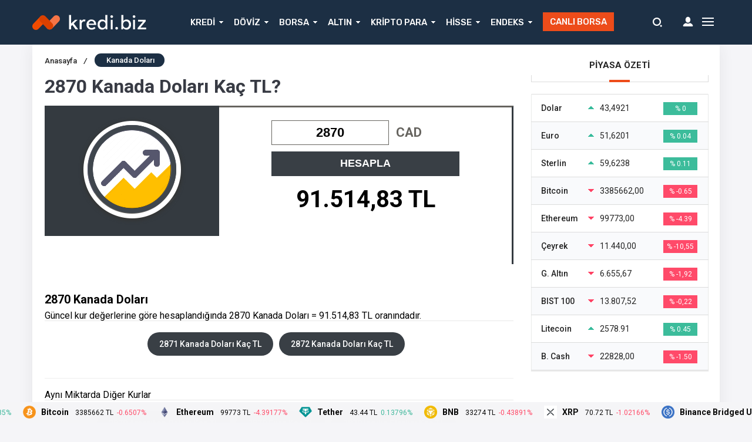

--- FILE ---
content_type: text/html; charset=UTF-8
request_url: https://kredi.biz/2870-kanada-dolari-kac-tl/
body_size: 20485
content:
<!DOCTYPE html>
<html lang="tr">

<head>

    <!-- Meta Tags -->
    <meta http-equiv="Content-Type" content="text/html; charset=UTF-8" />
    <meta name="viewport" content="width=device-width, initial-scale=1, maximum-scale=1, user-scalable=0" />
    <!-- Global site tag (gtag.js) - Google Analytics -->
<script async src="https://www.googletagmanager.com/gtag/js?id=UA-222716780-1"></script>
<script>
  window.dataLayer = window.dataLayer || [];
  function gtag(){dataLayer.push(arguments);}
  gtag('js', new Date());

  gtag('config', 'UA-222716780-1');
</script>
<meta name="google-site-verification" content="tkcapgHvY6eBNzB5SlCgjudp0lQPlHkjzxl9zzE8lHM" />        <title>2870 Kanada Doları Ne Kadar, Kaç TL? - Kredi</title>
<meta name='robots' content='max-image-preview:large' />

<!-- Clean SEO Head -->
<link rel="canonical" href="https://kredi.biz/2870-kanada-dolari-kac-tl/" />
<meta property="og:url" content="https://kredi.biz/2870-kanada-dolari-kac-tl/" />
<meta name="robots" content="index, follow" />
<link rel="icon" href="https://kredi.biz/wp-content/themes/birfinans/img/favicon-512.png" sizes="512x512" /><meta name="description" content="">
<meta property="og:title" content="2870 Kanada Doları Ne Kadar, Kaç TL? - Kredi">
<meta property="og:description" content="">
<style id='wp-img-auto-sizes-contain-inline-css' type='text/css'>
img:is([sizes=auto i],[sizes^="auto," i]){contain-intrinsic-size:3000px 1500px}
/*# sourceURL=wp-img-auto-sizes-contain-inline-css */
</style>
<style id='classic-theme-styles-inline-css' type='text/css'>
/*! This file is auto-generated */
.wp-block-button__link{color:#fff;background-color:#32373c;border-radius:9999px;box-shadow:none;text-decoration:none;padding:calc(.667em + 2px) calc(1.333em + 2px);font-size:1.125em}.wp-block-file__button{background:#32373c;color:#fff;text-decoration:none}
/*# sourceURL=/wp-includes/css/classic-themes.min.css */
</style>
<script type="text/javascript" src="https://kredi.biz/wp-includes/js/jquery/jquery.min.js?ver=3.7.1" id="jquery-js"></script>
<script type="text/javascript" src="https://kredi.biz/wp-content/themes/birfinans/js/jquery.validate.js?ver=6.9" id="validate-script-js"></script>
<script type="text/javascript" id="ajax-auth-script-js-extra">
/* <![CDATA[ */
var ajax_auth_object = {"ajaxurl":"https://kredi.biz/wp-admin/admin-ajax.php","redirecturl":"https://kredi.biz","loadingmessage":"Bilgiler g\u00f6nderiliyor, l\u00fctfen bekleyin..."};
//# sourceURL=ajax-auth-script-js-extra
/* ]]> */
</script>
<script type="text/javascript" src="https://kredi.biz/wp-content/themes/birfinans/js/ajax-auth-script.js?ver=6.9" id="ajax-auth-script-js"></script>
<script> var $ = jQuery; </script>		<style type="text/css" id="wp-custom-css">
			.postInner strong {
    font-weight: 700;
    color: #cb2027;
}
.scroll {
    max-height: 0px;
    overflow-y: scroll;
}		</style>
		
    <!-- Styles -->

    <link rel="stylesheet" type="text/css" href="https://kredi.biz/wp-content/themes/birfinans/css/style.css?v=1.1" media="all" />
    <link rel="stylesheet" type="text/css" href="https://kredi.biz/wp-content/themes/birfinans/css/media.css" media="all" />

    <link rel="stylesheet" type="text/css" href="https://kredi.biz/wp-content/themes/birfinans/vendors/owl-carousel/owl.carousel.min.css" />
    <script src="https://code.jquery.com/jquery-3.1.1.min.js"></script>
    <script src="https://kredi.biz/wp-content/themes/birfinans/js/highcharts.js"></script>
    <link rel="stylesheet" type="text/css" href="https://kredi.biz/wp-content/themes/birfinans/vendors/scrollbar/jquery.mCustomScrollbar.min.css" />
<link rel="icon" href="https://kredi.biz/wp-content/uploads/2024/03/cropped-Dollar_sign_in_circle_cleaned_PD_version.green_.svg_.png" sizes="512x512" type="image/png">

    <style>
    .currencyBar {
        background: #1c2f44 !important;
        /* Old browsers */
        background: -moz-linear-gradient(left, #1c2f44 0%, #1c2f44 100%) !important;
        /* FF3.6-15 */
        background: -webkit-linear-gradient(left, #1c2f44 0%, #1c2f44 100%) !important;
        /* Chrome10-25,Safari5.1-6 */
        background: linear-gradient(to right, #1c2f44 0%, #1c2f44 100%) !important;
        /* W3C, IE10+, FF16+, Chrome26+, Opera12+, Safari7+ */
        filter: progid:DXImageTransform.Microsoft.gradient(startColorstr='#1c2f44', endColorstr='#1c2f44', GradientType=1) !important;
        /* IE6-9 */

        border-bottom: 1px solid#3fbbcc;
    }

    .blackShape {
        background-color: #1c2f44;
        background: #1c2f44;
        /* Old browsers */
        background: -moz-linear-gradient(left, #1c2f44 0%, #1c2f44 100%);
        /* FF3.6-15 */
        background: -webkit-linear-gradient(left, #1c2f44 0%, #1c2f44 100%);
        /* Chrome10-25,Safari5.1-6 */
        background: linear-gradient(to right, #1c2f44 0%, #1c2f44 100%);
        /* W3C, IE10+, FF16+, Chrome26+, Opera12+, Safari7+ */
        filter: progid:DXImageTransform.Microsoft.gradient(startColorstr='#1c2f44', endColorstr='#1c2f44', GradientType=1);
        /* IE6-9 */
    }

    header {
        background-color: #1c2f44;
        background: #1c2f44;
        /* Old browsers */
        background: -moz-linear-gradient(left, #1c2f44 0%, #1c2f44 100%);
        /* FF3.6-15 */
        background: -webkit-linear-gradient(left, #1c2f44 0%, #1c2f44 100%);
        /* Chrome10-25,Safari5.1-6 */
        background: linear-gradient(to right, #1c2f44 0%, #1c2f44 100%);
        /* W3C, IE10+, FF16+, Chrome26+, Opera12+, Safari7+ */
        filter: progid:DXImageTransform.Microsoft.gradient(startColorstr='#1c2f44', endColorstr='#1c2f44', GradientType=1);
        /* IE6-9 */
    }

    section.content .sidebar .widget .popularNews .item .title .info .cat a:hover {
        color: #ed4c1a;
        transform: 300ms;
    }

    section.content .sidebar .widget .mostComment .item .info .cat a:hover {
        color: #ed4c1a;
        transform: 300ms;
    }

    header .mainBar .nav ul li a {
        color: #fafafa;
    }

    header .mainBar .nav ul li:hover a {
        color: #ed4c1a;
    }

    header .mainBar .nav ul li.menu-item-has-children:hover:after {
        color: #ed4c1a;
    }

    header .mainBar .nav ul>li>ul>li:hover:before {
        background: #ed4c1a;
    }

    header .mainBar .nav ul>li>ul {
        background: #1c2f44;
    }

    .canli-borsa {
        background: #ed4c1a;
    }

    .canli-borsa:hover {
        background: #ed4c1a;
    }

    .creditCalculatorHead ul li.active {
        background: #ed4c1a;
        border-right: 0px;
    }

    .creditCalculatorBox .form-group-half .form-control:focus,
    .creditCalculatorBox .calculatorSelect:focus {
        background: #ed4c1a26;
        border-color: #ed4c1a;
    }

    .creditCalculatorHead {
        border-bottom: 2px solid#ed4c1a;
    }

    .creditCalculatorHead ul li.active:before {
        background: #ed4c1a;
    }

    .creditCalculatorHead ul li.active:after {
        background: #ed4c1a;
    }

    .creditCalculator .calculatorBtn {
        background: #ed4c1a;
    }

    .creditCalculatorBox .calculatorBtn:hover {
        background: #ed4c1a;
    }

    .vertSlider .vertSlides .owl-dots .owl-dot.active {
        background: #ed4c1a;
        border-top: 1px solid#ed4c1a;
        border-right: 1px solid#ed4c1a;
        border-left: 1px solid#ed4c1a;
    }

    .vertSlider .vertSlides .owl-dots:after {
        background: #ed4c1a;
    }

    .currencyShowcase.half .currencyTable.kriptolar tr.head select {
        background: url(https://kredi.biz/wp-content/themes/birfinans/img/icons/selectBigArrow.png) no-repeat calc(100% - 10px) 8px #ed4c1a;
    }

    .currencyShowcase.half .currencyTable.kriptolar tr.head select {
        border-color: #ed4c1a;
    }

    section.content .widebar .widget .lastNewsHead:before {
        background: #ed4c1a    }

    section.content .widebar .widget .categoryTab .tabHead ul li.active span:after {
        background: #ed4c1a    }

    section.content .sidebar .widget .sidebarHead:before {
        background: #ed4c1a    }

    .content_widget .sidebarHead:before {
        background: #ed4c1a    }

    .dovizCeviriciSid .head:before {
        background: #ed4c1a    }

    .dovizCeviriciSid .formCheck .radioLabel input:checked~.radioMark {
        background-color: #ed4c1a;
        border-color: #ed4c1a;
    }

    section.content .widebar .widget .lastNews .item .content-summary .categories a {
        background: #ed4c1a;
    }

    section.content .widebar .widget .lastNews .item .content-summary .categories a:before {
        background: #ed4c1a    }

    section.content .widebar .widget .lastNews .item .content-summary .categories a:hover {
        background: #ed4c1a;
    }

    footer.footer .contentFooter .footerTitle {
        color: #ed4c1a;
    }

    footer.footer .contentFooter .footerMenu ul li a {
        color: #fff;
    }

    footer.footer .contentFooter .footerMenu ul li a:hover {
        color: #fff;
    }

    footer.footer .footerTop {
        background: #1a1a1a;
    }

    footer.footer {
        background: #000000;
    }

    footer.footer .footerBottom {
        background: #1a1a1a;
    }

    footer.footer .footerBottom .footerSocial li a i {
        background-color: #9da1a4;
    }

    footer.footer .footerBottom .footerSocial li a:hover i {
        background-color: #ed4c1a;
        transition: 300ms;
    }

    section.content .widebar .widget .lastNews .item .content-summary .title a:hover {
        color: #ed4c1a;
    }

    section.content .widebar .widget .categoryTab .catTabContent .item .title a:hover {
        color: #ed4c1a;
    }

    section.content .sidebar .widget .popularNews .item .title>a:hover {
        color: #ed4c1a;
    }

    section.content .sidebar .widget .mostComment .item .title>a:hover {
        color: #ed4c1a;
    }

    .breadcrumb ul li.post {
        background-color: #1c2f44    }

    .breadcrumb ul li a:hover {
        color: #ed4c1a;
        transition: 300ms;
    }

    .singleWrapper .singleContent .mainContent .main ul.buttons li.favorite {
        background-color: #ef291f    }

    .singleWrapper .singleContent .mainContent .main ul.buttons li.favorite:hover {
        background: #e6271d;
    }

    .postInner .relatedPost .text .eT {
        background: #ed4c1a    }

    .postInner ol li:before {
        background: #ed4c1a    }

    .tags a:hover {
        background-color: #ed4c1a    }

    .singleHead.v2 {
        border-bottom: 1px solid#ef291f;
    }

    .singleHead.v2:before {
        background: #ef291f;
    }

    .singleHead.v2:after {
        background: #ef291f;
    }

    .singleHead.v2 span {
        border-bottom: 3px solid#ef291f;
    }

    .commentWhite .commentForm ul li.one .submit {
        background-color: #ef291f;
    }

    .commentListing .comment .right ul li .left span.commentAuthor {
        color: #ef291f    }

    .commentWhite .commentForm ul li.one .submit:hover {
        background: #ef291f;
    }

    .main-slider .owl-dots .owl-dot.active {
        background: #ed4c1a;
    }

    section.content .widebar .widget .borsaTimerTabHead ul li.active span:after {
        background: #ed4c1a    }

    .popularCalculationTitle {
        border-bottom: 4px solid#ed4c1a;
    }

    .bankaCalculators .bankCalc .bankFoot a.cont {
        background: #ed4c1a;
    }

    section.content .widebar .widget .news-slider .news-slider-content .title .bg-pad {
        background: #ed4c1a;
    }

    section.content .widebar .widget .news-slider .news-slider-content .title .bg-pad a {
        background: #ed4c1a;
    }

    section.content .widebar .widget .news-slider .owl-thumb-item.active img {
        border: 4px solid#ed4b1a;
    }

    section.content .widebar .widget .news-slider .owl-nav .owl-next:hover {
        background: #ed4b1a;
    }

    section.content .widebar .widget .news-slider .news-slider-content .cat {
        background: #ed4b1a;
    }

    section.content .widebar .widget .news-slider .owl-nav .owl-prev:hover {
        background: #ed4b1a;
    }

    .homeIconMenu ul li:hover {
        background: #ed4b1a;
    }

    .main-slider .owl-nav .owl-next:hover {
        background: #ed4b1a !important;
    }

    .main-slider .owl-nav .owl-prev:hover {
        background: #ed4b1a !important;
    }

    .daily-news ul li .content .title a:hover {
        color: #ed4c1a;
    }

    .headline-news-big .content .title .bg-pad {
        background: #161d2c    }

    .headline-news-smalls .content .title .bg-pad {
        background: #161d2c    }

    .headline-news-big .content .cat {
        background: #ed4c1a;
    }

    .headline-news-smalls .content .cat {
        background: #ed4c1a;
    }

    .singleWrapper .singleContent .mainContent .main .author span a:hover {
        color: #ed4c1a;
    }

    .loadMoreButton span {
        background: #ed4c1a;
    }

    .loadMoreButton_1 span {
        background: #ed4c1a;
    }

    header .mainBar .nav ul>li>ul>li>a:hover {
        color: #fafafa;
    }

    .currency-hide header {
        top: 0;
    }

    .currency-hide .site-wrapper {
        top: 76px !important;
    }

    .sc-options-user {
        background: #ed4c1a80;
    }

    .search-form input {
        background: #1c2f44    }
</style>

        <!-- Google Fonts -->
    <link href="https://fonts.googleapis.com/css?family=Roboto:400,500,700,700i|Rubik:400,500&amp;subset=latin-ext" rel="stylesheet">
    
            <meta http-equiv="Refresh" content="60" url="https://kredi.biz/2870-kanada-dolari-kac-tl" /><style id='global-styles-inline-css' type='text/css'>
:root{--wp--preset--aspect-ratio--square: 1;--wp--preset--aspect-ratio--4-3: 4/3;--wp--preset--aspect-ratio--3-4: 3/4;--wp--preset--aspect-ratio--3-2: 3/2;--wp--preset--aspect-ratio--2-3: 2/3;--wp--preset--aspect-ratio--16-9: 16/9;--wp--preset--aspect-ratio--9-16: 9/16;--wp--preset--color--black: #000000;--wp--preset--color--cyan-bluish-gray: #abb8c3;--wp--preset--color--white: #ffffff;--wp--preset--color--pale-pink: #f78da7;--wp--preset--color--vivid-red: #cf2e2e;--wp--preset--color--luminous-vivid-orange: #ff6900;--wp--preset--color--luminous-vivid-amber: #fcb900;--wp--preset--color--light-green-cyan: #7bdcb5;--wp--preset--color--vivid-green-cyan: #00d084;--wp--preset--color--pale-cyan-blue: #8ed1fc;--wp--preset--color--vivid-cyan-blue: #0693e3;--wp--preset--color--vivid-purple: #9b51e0;--wp--preset--gradient--vivid-cyan-blue-to-vivid-purple: linear-gradient(135deg,rgb(6,147,227) 0%,rgb(155,81,224) 100%);--wp--preset--gradient--light-green-cyan-to-vivid-green-cyan: linear-gradient(135deg,rgb(122,220,180) 0%,rgb(0,208,130) 100%);--wp--preset--gradient--luminous-vivid-amber-to-luminous-vivid-orange: linear-gradient(135deg,rgb(252,185,0) 0%,rgb(255,105,0) 100%);--wp--preset--gradient--luminous-vivid-orange-to-vivid-red: linear-gradient(135deg,rgb(255,105,0) 0%,rgb(207,46,46) 100%);--wp--preset--gradient--very-light-gray-to-cyan-bluish-gray: linear-gradient(135deg,rgb(238,238,238) 0%,rgb(169,184,195) 100%);--wp--preset--gradient--cool-to-warm-spectrum: linear-gradient(135deg,rgb(74,234,220) 0%,rgb(151,120,209) 20%,rgb(207,42,186) 40%,rgb(238,44,130) 60%,rgb(251,105,98) 80%,rgb(254,248,76) 100%);--wp--preset--gradient--blush-light-purple: linear-gradient(135deg,rgb(255,206,236) 0%,rgb(152,150,240) 100%);--wp--preset--gradient--blush-bordeaux: linear-gradient(135deg,rgb(254,205,165) 0%,rgb(254,45,45) 50%,rgb(107,0,62) 100%);--wp--preset--gradient--luminous-dusk: linear-gradient(135deg,rgb(255,203,112) 0%,rgb(199,81,192) 50%,rgb(65,88,208) 100%);--wp--preset--gradient--pale-ocean: linear-gradient(135deg,rgb(255,245,203) 0%,rgb(182,227,212) 50%,rgb(51,167,181) 100%);--wp--preset--gradient--electric-grass: linear-gradient(135deg,rgb(202,248,128) 0%,rgb(113,206,126) 100%);--wp--preset--gradient--midnight: linear-gradient(135deg,rgb(2,3,129) 0%,rgb(40,116,252) 100%);--wp--preset--font-size--small: 13px;--wp--preset--font-size--medium: 20px;--wp--preset--font-size--large: 36px;--wp--preset--font-size--x-large: 42px;--wp--preset--spacing--20: 0.44rem;--wp--preset--spacing--30: 0.67rem;--wp--preset--spacing--40: 1rem;--wp--preset--spacing--50: 1.5rem;--wp--preset--spacing--60: 2.25rem;--wp--preset--spacing--70: 3.38rem;--wp--preset--spacing--80: 5.06rem;--wp--preset--shadow--natural: 6px 6px 9px rgba(0, 0, 0, 0.2);--wp--preset--shadow--deep: 12px 12px 50px rgba(0, 0, 0, 0.4);--wp--preset--shadow--sharp: 6px 6px 0px rgba(0, 0, 0, 0.2);--wp--preset--shadow--outlined: 6px 6px 0px -3px rgb(255, 255, 255), 6px 6px rgb(0, 0, 0);--wp--preset--shadow--crisp: 6px 6px 0px rgb(0, 0, 0);}:where(.is-layout-flex){gap: 0.5em;}:where(.is-layout-grid){gap: 0.5em;}body .is-layout-flex{display: flex;}.is-layout-flex{flex-wrap: wrap;align-items: center;}.is-layout-flex > :is(*, div){margin: 0;}body .is-layout-grid{display: grid;}.is-layout-grid > :is(*, div){margin: 0;}:where(.wp-block-columns.is-layout-flex){gap: 2em;}:where(.wp-block-columns.is-layout-grid){gap: 2em;}:where(.wp-block-post-template.is-layout-flex){gap: 1.25em;}:where(.wp-block-post-template.is-layout-grid){gap: 1.25em;}.has-black-color{color: var(--wp--preset--color--black) !important;}.has-cyan-bluish-gray-color{color: var(--wp--preset--color--cyan-bluish-gray) !important;}.has-white-color{color: var(--wp--preset--color--white) !important;}.has-pale-pink-color{color: var(--wp--preset--color--pale-pink) !important;}.has-vivid-red-color{color: var(--wp--preset--color--vivid-red) !important;}.has-luminous-vivid-orange-color{color: var(--wp--preset--color--luminous-vivid-orange) !important;}.has-luminous-vivid-amber-color{color: var(--wp--preset--color--luminous-vivid-amber) !important;}.has-light-green-cyan-color{color: var(--wp--preset--color--light-green-cyan) !important;}.has-vivid-green-cyan-color{color: var(--wp--preset--color--vivid-green-cyan) !important;}.has-pale-cyan-blue-color{color: var(--wp--preset--color--pale-cyan-blue) !important;}.has-vivid-cyan-blue-color{color: var(--wp--preset--color--vivid-cyan-blue) !important;}.has-vivid-purple-color{color: var(--wp--preset--color--vivid-purple) !important;}.has-black-background-color{background-color: var(--wp--preset--color--black) !important;}.has-cyan-bluish-gray-background-color{background-color: var(--wp--preset--color--cyan-bluish-gray) !important;}.has-white-background-color{background-color: var(--wp--preset--color--white) !important;}.has-pale-pink-background-color{background-color: var(--wp--preset--color--pale-pink) !important;}.has-vivid-red-background-color{background-color: var(--wp--preset--color--vivid-red) !important;}.has-luminous-vivid-orange-background-color{background-color: var(--wp--preset--color--luminous-vivid-orange) !important;}.has-luminous-vivid-amber-background-color{background-color: var(--wp--preset--color--luminous-vivid-amber) !important;}.has-light-green-cyan-background-color{background-color: var(--wp--preset--color--light-green-cyan) !important;}.has-vivid-green-cyan-background-color{background-color: var(--wp--preset--color--vivid-green-cyan) !important;}.has-pale-cyan-blue-background-color{background-color: var(--wp--preset--color--pale-cyan-blue) !important;}.has-vivid-cyan-blue-background-color{background-color: var(--wp--preset--color--vivid-cyan-blue) !important;}.has-vivid-purple-background-color{background-color: var(--wp--preset--color--vivid-purple) !important;}.has-black-border-color{border-color: var(--wp--preset--color--black) !important;}.has-cyan-bluish-gray-border-color{border-color: var(--wp--preset--color--cyan-bluish-gray) !important;}.has-white-border-color{border-color: var(--wp--preset--color--white) !important;}.has-pale-pink-border-color{border-color: var(--wp--preset--color--pale-pink) !important;}.has-vivid-red-border-color{border-color: var(--wp--preset--color--vivid-red) !important;}.has-luminous-vivid-orange-border-color{border-color: var(--wp--preset--color--luminous-vivid-orange) !important;}.has-luminous-vivid-amber-border-color{border-color: var(--wp--preset--color--luminous-vivid-amber) !important;}.has-light-green-cyan-border-color{border-color: var(--wp--preset--color--light-green-cyan) !important;}.has-vivid-green-cyan-border-color{border-color: var(--wp--preset--color--vivid-green-cyan) !important;}.has-pale-cyan-blue-border-color{border-color: var(--wp--preset--color--pale-cyan-blue) !important;}.has-vivid-cyan-blue-border-color{border-color: var(--wp--preset--color--vivid-cyan-blue) !important;}.has-vivid-purple-border-color{border-color: var(--wp--preset--color--vivid-purple) !important;}.has-vivid-cyan-blue-to-vivid-purple-gradient-background{background: var(--wp--preset--gradient--vivid-cyan-blue-to-vivid-purple) !important;}.has-light-green-cyan-to-vivid-green-cyan-gradient-background{background: var(--wp--preset--gradient--light-green-cyan-to-vivid-green-cyan) !important;}.has-luminous-vivid-amber-to-luminous-vivid-orange-gradient-background{background: var(--wp--preset--gradient--luminous-vivid-amber-to-luminous-vivid-orange) !important;}.has-luminous-vivid-orange-to-vivid-red-gradient-background{background: var(--wp--preset--gradient--luminous-vivid-orange-to-vivid-red) !important;}.has-very-light-gray-to-cyan-bluish-gray-gradient-background{background: var(--wp--preset--gradient--very-light-gray-to-cyan-bluish-gray) !important;}.has-cool-to-warm-spectrum-gradient-background{background: var(--wp--preset--gradient--cool-to-warm-spectrum) !important;}.has-blush-light-purple-gradient-background{background: var(--wp--preset--gradient--blush-light-purple) !important;}.has-blush-bordeaux-gradient-background{background: var(--wp--preset--gradient--blush-bordeaux) !important;}.has-luminous-dusk-gradient-background{background: var(--wp--preset--gradient--luminous-dusk) !important;}.has-pale-ocean-gradient-background{background: var(--wp--preset--gradient--pale-ocean) !important;}.has-electric-grass-gradient-background{background: var(--wp--preset--gradient--electric-grass) !important;}.has-midnight-gradient-background{background: var(--wp--preset--gradient--midnight) !important;}.has-small-font-size{font-size: var(--wp--preset--font-size--small) !important;}.has-medium-font-size{font-size: var(--wp--preset--font-size--medium) !important;}.has-large-font-size{font-size: var(--wp--preset--font-size--large) !important;}.has-x-large-font-size{font-size: var(--wp--preset--font-size--x-large) !important;}
/*# sourceURL=global-styles-inline-css */
</style>
</head>

<body class="wp-singular page-template page-template-doviz-hesapla-ajax page-template-doviz-hesapla-ajax-php page page-id-678 wp-theme-birfinans">


    <div class="mobile-menu">
        <div class="menu-close"><i class="close-btn"></i>Menüyü Kapat</div>
        <ul>
                            <li><a href=""><img src="https://kredi.biz/wp-content/themes/birfinans/img/svg/mobilemenu/responsive-5.svg" width="20px" height="20px" />Anasayfa</a></li>
                            <li><a href="/canli-borsa/"><img src="https://kredi.biz/wp-content/themes/birfinans/img/svg/mobilemenu/responsive-11.svg" width="20px" height="20px" />Canlı Borsa</a></li>
                            <li><a href="/borsa/"><img src="https://kredi.biz/wp-content/themes/birfinans/img/svg/mobilemenu/responsive-8.svg" width="20px" height="20px" />Borsa</a></li>
                            <li><a href="/doviz-kurlari/"><img src="https://kredi.biz/wp-content/themes/birfinans/img/svg/mobilemenu/responsive-12.svg" width="20px" height="20px" />Döviz Kurları</a></li>
                            <li><a href="/altin-fiyatlari/"><img src="https://kredi.biz/wp-content/themes/birfinans/img/svg/mobilemenu/responsive-9.svg" width="20px" height="20px" />Altın</a></li>
                            <li><a href="/tum-hisseler/"><img src="https://kredi.biz/wp-content/themes/birfinans/img/svg/mobilemenu/responsive-6.svg" width="20px" height="20px" />Hisse Senetleri</a></li>
                            <li><a href="/tum-endeksler/"><img src="https://kredi.biz/wp-content/themes/birfinans/img/svg/mobilemenu/responsive-1.svg" width="20px" height="20px" />Endeksler</a></li>
                            <li><a href="/kriptoparalar/"><img src="https://kredi.biz/wp-content/themes/birfinans/img/svg/mobilemenu/responsive-14.svg" width="20px" height="20px" />Kripto Paralar</a></li>
                            <li><a href="/doviz-hesapla/?doviz=usd&miktar=1"><img src="https://kredi.biz/wp-content/themes/birfinans/img/svg/mobilemenu/responsive-13.svg" width="20px" height="20px" />Döviz Hesaplama</a></li>
                            <li><a href="/doviz-cevirici/"><img src="https://kredi.biz/wp-content/themes/birfinans/img/svg/mobilemenu/responsive-4.svg" width="20px" height="20px" />Döviz Çevirici</a></li>
                            <li><a href=""><img src="https://kredi.biz/wp-content/themes/birfinans/img/svg/mobilemenu/responsive-15.svg" width="20px" height="20px" />Kredi Arama</a></li>
                </div>
    <!-- Site -->
    <!-- Site -->
    <div id="site">

        <div class="overlay"></div>

                <div class="blackShape"></div>
        
            <!-- currencyBar -->
            <div class="currencyBar">
                <div class="container">
                    <ul>

                        <li>
                                                        <div class="currencyName"> YARIM ALTIN</div>
                            <div class="currencyValue base_">22.882,00</div>
                            <div class="currencyRate">% -10,54 <i class="decrease"></i></div>
                        </li>
                                                <li>
                            <div class="currencyName">AMERIKAN DOLARI</div>
                            <div class="currencyValue base_USD">43,4921</div>
                            <div class="currencyRate">% 0,00 <i class="decrease"></i></div>
                        </li>
                                                <li>
                            <div class="currencyName">€ EURO</div>
                            <div class="currencyValue base_EUR">51,6201</div>
                            <div class="currencyRate">% 0,04 <i class="increase"></i></div>
                        </li>
                                                <li>
                            <div class="currencyName">£ POUND</div>
                            <div class="currencyValue base_GBP">59,6238</div>
                            <div class="currencyRate">% 0,11 <i class="increase"></i></div>
                        </li>
                                                <li>
                            <div class="currencyName">¥ YUAN</div>
                            <div class="currencyValue base_CNY">6,2662</div>
                            <div class="currencyRate">% 0,28 <i class="increase"></i></div>
                        </li>
                                                <li>
                            <div class="currencyName">РУБ RUBLE</div>
                            <div class="currencyValue base_RUB">0,5686</div>
                            <div class="currencyRate">% -0,92 <i class="decrease"></i></div>
                        </li>
                                                <li>
                            <div class="currencyName">BITCOIN/TL</div>
                            <div class="currencyValue base_bitcoin">3385662,711</div>
                            <div class="currencyRate">% -0,65 <i class="decrease"></i></div>
                        </li>
                                                <li>
                            <div class="currencyName">BIST 100</div>
                            <div class="currencyValue base_">13.807,52</div>
                            <div class="currencyRate">% -0,22 <i class="decrease"></i></div>
                        </li>
                    </ul>
                </div>
            </div>
            <!-- //currencyBar -->
                <!-- Header -->
        <header>
                        <!-- MainBar -->
            <div class="mainBar bg">
                <div class="container">

                    <!-- Logo -->
                    <div class="logo">
                        <a href="https://kredi.biz">
                                                                <img src="https://kredi.biz/wp-content/uploads/2022/03/kredi.biz_.logo_.png" alt="Kredi" />
                                                        </a>
                    </div>

                    <!-- Nav -->
                    <div class="nav">
                        <div class="menu-ust-menu-container"><ul id="menu-ust-menu" class="menu"><li id="menu-item-1058" class="menu-item menu-item-type-custom menu-item-object-custom menu-item-has-children menu-item-1058"><a href="#">KREDİ</a>
<ul class="sub-menu">
	<li id="menu-item-1096" class="menu-item menu-item-type-post_type menu-item-object-page menu-item-1096"><a href="https://kredi.biz/kredi/">KREDİ DETAY SAYFASI</a></li>
</ul>
</li>
<li id="menu-item-1029" class="menu-item menu-item-type-custom menu-item-object-custom menu-item-has-children menu-item-1029"><a href="#">DÖVİZ</a>
<ul class="sub-menu">
	<li id="menu-item-1074" class="menu-item menu-item-type-post_type menu-item-object-page menu-item-1074"><a href="https://kredi.biz/doviz-kurlari/">DÖVİZ KURLARI</a></li>
	<li id="menu-item-1035" class="menu-item menu-item-type-custom menu-item-object-custom menu-item-1035"><a href="/doviz-hesapla/?doviz=usd&#038;miktar=1">DÖVİZ HESAPLA</a></li>
	<li id="menu-item-1073" class="menu-item menu-item-type-post_type menu-item-object-page menu-item-1073"><a href="https://kredi.biz/doviz-cevirici/">DÖVİZ ÇEVİRİCİ</a></li>
	<li id="menu-item-1036" class="menu-item menu-item-type-custom menu-item-object-custom menu-item-1036"><a href="/doviz/?c=usd">ÖRNEK DÖVİZ DETAY SAYFASI</a></li>
	<li id="menu-item-1075" class="menu-item menu-item-type-post_type menu-item-object-page menu-item-1075"><a href="https://kredi.biz/tum-pariteler/">PARİTELER</a></li>
	<li id="menu-item-1037" class="menu-item menu-item-type-custom menu-item-object-custom menu-item-1037"><a href="/parite/?p=eur-usd">ÖRNEK PARİTE DETAY SAYFASI</a></li>
	<li id="menu-item-1098" class="menu-item menu-item-type-post_type menu-item-object-page menu-item-1098"><a href="https://kredi.biz/doviz-arsiv/">DÖVİZ ARŞİV</a></li>
	<li id="menu-item-1097" class="menu-item menu-item-type-post_type menu-item-object-page menu-item-1097"><a href="https://kredi.biz/ekonomik-takvim/">EKONOMİK TAKVİM</a></li>
</ul>
</li>
<li id="menu-item-1030" class="menu-item menu-item-type-custom menu-item-object-custom menu-item-has-children menu-item-1030"><a href="#">BORSA</a>
<ul class="sub-menu">
	<li id="menu-item-1076" class="menu-item menu-item-type-post_type menu-item-object-page menu-item-1076"><a href="https://kredi.biz/borsa/">BORSA VERİLERİ</a></li>
	<li id="menu-item-1077" class="menu-item menu-item-type-post_type menu-item-object-page menu-item-1077"><a href="https://kredi.biz/tum-endeksler/">TÜM ENDEKSLER</a></li>
	<li id="menu-item-1039" class="menu-item menu-item-type-custom menu-item-object-custom menu-item-1039"><a href="/endeks/?e=xu100-bist-100">ÖRNEK ENDEKS DETAY SAYFASI</a></li>
	<li id="menu-item-1078" class="menu-item menu-item-type-post_type menu-item-object-page menu-item-1078"><a href="https://kredi.biz/tum-hisseler/">TÜM HİSSELER</a></li>
	<li id="menu-item-1038" class="menu-item menu-item-type-custom menu-item-object-custom menu-item-1038"><a href="/hisse/?h=acsel-acipayam-seluloz">ÖRNEK HİSSE DETAY SAYFASI</a></li>
</ul>
</li>
<li id="menu-item-1032" class="menu-item menu-item-type-custom menu-item-object-custom menu-item-has-children menu-item-1032"><a href="#">ALTIN</a>
<ul class="sub-menu">
	<li id="menu-item-1079" class="menu-item menu-item-type-post_type menu-item-object-page menu-item-1079"><a href="https://kredi.biz/altin-fiyatlari/">ALTINLAR</a></li>
	<li id="menu-item-1040" class="menu-item menu-item-type-custom menu-item-object-custom menu-item-1040"><a href="/altin/?a=xau-usd--ons-altin">ÖRNEK ALTIN DETAY SAYFASI</a></li>
</ul>
</li>
<li id="menu-item-1031" class="menu-item menu-item-type-custom menu-item-object-custom menu-item-has-children menu-item-1031"><a href="#">KRİPTO PARA</a>
<ul class="sub-menu">
	<li id="menu-item-1080" class="menu-item menu-item-type-post_type menu-item-object-page menu-item-1080"><a href="https://kredi.biz/kriptoparalar/">KRİPTO PARALAR</a></li>
	<li id="menu-item-1041" class="menu-item menu-item-type-custom menu-item-object-custom menu-item-1041"><a href="/coin/?c=ethereum">ÖRNEK KRİPTO PARA DETAY</a></li>
</ul>
</li>
<li id="menu-item-1033" class="menu-item menu-item-type-custom menu-item-object-custom menu-item-has-children menu-item-1033"><a href="#">HİSSE</a>
<ul class="sub-menu">
	<li id="menu-item-1082" class="menu-item menu-item-type-post_type menu-item-object-page menu-item-1082"><a href="https://kredi.biz/tum-hisseler/">HİSSELER</a></li>
	<li id="menu-item-1043" class="menu-item menu-item-type-custom menu-item-object-custom menu-item-1043"><a href="/hisse/?h=acsel-acipayam-seluloz">ÖRNEK HİSSE DETAY SAYFASI</a></li>
</ul>
</li>
<li id="menu-item-1034" class="menu-item menu-item-type-custom menu-item-object-custom menu-item-has-children menu-item-1034"><a href="#">ENDEKS</a>
<ul class="sub-menu">
	<li id="menu-item-1081" class="menu-item menu-item-type-post_type menu-item-object-page menu-item-1081"><a href="https://kredi.biz/tum-endeksler/">ENDEKSLER</a></li>
	<li id="menu-item-1042" class="menu-item menu-item-type-custom menu-item-object-custom menu-item-1042"><a href="/endeks/?e=xu100-bist-100">ÖRNEK ENDEKS DETAY SAYFASI</a></li>
</ul>
</li>
<li id="menu-item-1072" class="canli-borsa menu-item menu-item-type-post_type menu-item-object-page menu-item-1072"><a href="https://kredi.biz/canli-borsa/">CANLI BORSA</a></li>
</ul></div>
                    </div>

                    <!-- Right -->
                    <div class="right">
                                                <i class="search"></i>


                                                                                                                                    <a class="user-link" href="https://kredi.biz/giris-kayit-sayfasi/"><i class="user"></i></a>
                                    
                                                                                <button type="button" class="toggle-menu">
                            <i class="mobileMenu"></i>
                        </button>


                    </div>

                    <div class="search-form">
                        <form role="search" method="get" id="searchform" action="https://kredi.biz/">
                            <span>Aranacak kelimeyi yazın ve <small>enter</small> tuşuna basın...</span>
                            <input type="text" placeholder="" name="s" value="">
                            <input type="submit" style="display:none;" />
                        </form>
                    </div>


                </div>
            </div>


        </header>
        <!-- #Header -->

<!-- Site Wrapper -->
<div class="site-wrapper">
<section class="content home">
<div class="container-wrap">
<div class="widebar floatLeft">
<div class="singleWrapper">

<!-- BreadCrumb -->
<div class="breadcrumb">
<ul class="block">
<li><a href="https://kredi.biz">Anasayfa<i>/</i></a></li>
<li class="post bg"><span>Kanada Doları</span></li>
</ul>
</div>

<h1 class="postTitle">2870 Kanada Doları Kaç TL?</h1>

<div class="singleContent noPadding block hasImage">
<div class="mainContent">
<div class="main">

<!-- Hesaplama Kutusu -->
<div class="widget">
<div class="currencyConverter">
<div class="currencyConverterIcon">
<img src="https://kredi.biz/wp-content/themes/birfinans/img/icons/currencyconverter.png" alt="">
</div>
<div class="currencyConverterContent">
<form action="https://kredi.biz/doviz-hesapla-ajax/" method="get">
    <input type="hidden" name="doviz" value="cad"/>
    <input type="hidden" class="dovizMiktar" value="31.8867"/>
    <input type="text" name="miktar" class="doviz-type" onkeyup="dovizHesapla();" value="2870">
    <label>CAD</label>
    <button>HESAPLA</button>

        <div class="currencyConverterResult">91.514,83 TL</div>
</form>
</div>
</div>
</div>

<!-- YENİ BLOK: Ardışık Değerler + Diğer Kurlar -->
<div class="widget noMargin">
  <h2>2870 Kanada Doları</h2>
	Güncel kur değerlerine göre hesaplandığında 
2870 
Kanada Doları = 
91.514,83 TL oranındadır.

<div class="shortcutConverter">
          <a href="https://kredi.biz/2871-kanada-dolari-kac-tl/" title="2871 Kanada Doları Kaç TL">
      2871 Kanada Doları Kaç TL    </a>
          <a href="https://kredi.biz/2872-kanada-dolari-kac-tl/" title="2872 Kanada Doları Kaç TL">
      2872 Kanada Doları Kaç TL    </a>
  </div>
<hr style="margin:20px 0;border-color:#eee;">
<p>Aynı Miktarda Diğer Kurlar</p>
<div class="shortcutConverter">
  <a href="https://kredi.biz/2870-dolar-kac-tl/" title="2870 Amerikan Doları kaç TL eder?">2870 Amerikan Doları Kaç TL</a><a href="https://kredi.biz/2870-euro-kac-tl/" title="2870 Euro kaç TL eder?">2870 Euro Kaç TL</a><a href="https://kredi.biz/2870-sterlin-kac-tl/" title="2870 İngiliz Sterlini kaç TL eder?">2870 İngiliz Sterlini Kaç TL</a><a href="https://kredi.biz/2870-isvicre-frangi-kac-tl/" title="2870 İsvi&ccedil;re Frankı kaç TL eder?">2870 İsvi&ccedil;re Frankı Kaç TL</a><a href="https://kredi.biz/2870-cin-yuani-kac-tl/" title="2870 Çin Yuanı kaç TL eder?">2870 Çin Yuanı Kaç TL</a><a href="https://kredi.biz/2870-avustralya-dolari-kac-tl/" title="2870 Avustralya Doları kaç TL eder?">2870 Avustralya Doları Kaç TL</a><a href="https://kredi.biz/2870-rus-rublesi-kac-tl/" title="2870 Rus Rublesi kaç TL eder?">2870 Rus Rublesi Kaç TL</a></div>
</div>
</div>
</div>
</div>
</div>
</div>
<div class="sidebar floatRight">
    <!-- Widget -->
    <div class="widget">
      <div class="sidebarHead">PİYASA ÖZETİ</div>
      <table class="currencyTable" style="border-top: 0;width: 302px;margin-top: 20px;border-top: 1px solid #dcdcdc;">

        <tbody>
                    <tr>
            <td><b style="color: #242424 !important;font-weight:500;">Dolar</b></td>
            <td style="font-weight: normal;"><i class="increase"></i> 43,4921</td>
            <td style="font-weight: normal;"><span class="increase subtract">%  0</span></td>
          </tr>
                    <tr>
            <td><b style="color: #242424 !important;font-weight:500;">Euro</b></td>
            <td style="font-weight: normal;"><i class="increase"></i> 51,6201</td>
            <td style="font-weight: normal;"><span class="increase subtract">%  0.04</span></td>
          </tr>

                    <tr>
            <td><b style="color: #242424 !important;font-weight:500;">Sterlin</b></td>
            <td style="font-weight: normal;"><i class="increase"></i> 59,6238</td>
            <td style="font-weight: normal;"><span class="increase subtract">%  0.11</span></td>
          </tr>

                    <tr>
            <td><b style="color: #242424 !important;font-weight:500;">Bitcoin</b></td>
            <td style="font-weight: normal;"><i class="decrease"></i> 3385662,00</td>
            <td style="font-weight: normal;"><span class="decrease subtract">% -0.65</span></td>
          </tr>

                    <tr>
            <td><b style="color: #242424 !important;font-weight:500;">Ethereum</b></td>
            <td style="font-weight: normal;"><i class="decrease"></i> 99773,00</td>
            <td style="font-weight: normal;"><span class="decrease subtract">% -4.39</span></td>
          </tr>

                    <tr>
            <td><b style="color: #242424 !important;font-weight:500;">Çeyrek</b></td>
            <td style="font-weight: normal;"><i class="decrease"></i> 11.440,00</td>
            <td style="font-weight: normal;"><span class="decrease subtract">% -10,55</span></td>
          </tr>

                    <tr>
            <td><b style="color: #242424 !important;font-weight:500;">G. Altın</b></td>
            <td style="font-weight: normal;"><i class="decrease"></i> 6.655,67</td>
            <td style="font-weight: normal;"><span class="decrease subtract">% -1,92</span></td>
          </tr>

                    <tr>
            <td><b style="color: #242424 !important;font-weight:500;">BIST 100</b></td>
            <td style="font-weight: normal;"><i class="decrease"></i> 13.807,52</td>
            <td style="font-weight: normal;"><span class="decrease subtract">% -0,22</span></td>
          </tr>

                    <tr>
            <td><b style="color: #242424 !important;font-weight:500;">Litecoin</b></td>
            <td style="font-weight: normal;"><i class="increase"></i> 2578.91</td>
            <td style="font-weight: normal;"><span class="increase subtract">% 0.45</span></td>
          </tr>

                    <tr>
            <td><b style="color: #242424 !important;font-weight:500;">B. Cash</b></td>
            <td style="font-weight: normal;"><i class="decrease"></i> 22828,00</td>
            <td style="font-weight: normal;"><span class="decrease subtract">% -1.50</span></td>
          </tr>

        </tbody>
    </table>
    </div>
    <!-- #Widget -->

    </div>
</div>
</section>
</div>
<!-- Basit JS Hesaplama -->
<script>
function dovizHesapla() {
    var kurValue = parseFloat(document.querySelector(".dovizMiktar").value);
    var miktar = parseFloat(document.querySelector(".doviz-type").value);
    if (isNaN(kurValue) || isNaN(miktar)) return;
    var newValue = (kurValue * miktar).toFixed(4);
    document.querySelector(".currencyConverterResult").innerHTML = newValue + " TL";
}
</script>

<!-- Stil düzeni -->
<style>
.shortcutConverter {
  display: flex;
  flex-wrap: wrap;
  gap: 8px;
}
.shortcutConverter a {
  background: #2e3236;
  color: #fff !important;
  padding: 6px 14px;
  border-radius: 25px;
  text-decoration: none;
  font-size: 15px;
  transition: 0.2s;
}
.shortcutConverter a:hover {
  background: #444a50;
}
h2 {
  font-size: 20px;
  margin-bottom: 10px;
  margin-top: 20px;
}
</style>

<!-- Footer -->
<footer class="footer ">
    <div class="footerTop">
        <div class="container">
			        </div>
    </div>
    <div class="container">
        
        <!-- Content Footer -->
        <div class="contentFooter">
            <div class="footerMenu">
				                <div class="footerTitle" >ALTIN</div>
				<div class="menu-altin-container"><ul id="menu-altin" class="menu"><li id="menu-item-1089" class="menu-item menu-item-type-post_type menu-item-object-page menu-item-1089"><a href="https://kredi.biz/altin-fiyatlari/">Altın Fiyatları</a></li>
<li id="menu-item-1046" class="menu-item menu-item-type-custom menu-item-object-custom menu-item-1046"><a href="/altin/?a=gram-altin-fiyati">Gram altın</a></li>
<li id="menu-item-1047" class="menu-item menu-item-type-custom menu-item-object-custom menu-item-1047"><a href="/altin/?a=ceyrek-altin-fiyati">Çeyrek Altın</a></li>
<li id="menu-item-1048" class="menu-item menu-item-type-custom menu-item-object-custom menu-item-1048"><a href="/altin/?a=cumhuriyet-altini-fiyati">Cumhuriyet Altını</a></li>
</ul></div>            </div>
            <div class="footerMenu">
                <div class="footerTitle" >BORSA</div>
				<div class="menu-borsa-container"><ul id="menu-borsa" class="menu"><li id="menu-item-1086" class="menu-item menu-item-type-post_type menu-item-object-page menu-item-1086"><a href="https://kredi.biz/borsa/">Borsa Verileri</a></li>
<li id="menu-item-1085" class="menu-item menu-item-type-post_type menu-item-object-page menu-item-1085"><a href="https://kredi.biz/canli-borsa/">Canlı Borsa</a></li>
<li id="menu-item-1087" class="menu-item menu-item-type-post_type menu-item-object-page menu-item-1087"><a href="https://kredi.biz/tum-endeksler/">Tüm Endeksler</a></li>
<li id="menu-item-1088" class="menu-item menu-item-type-post_type menu-item-object-page menu-item-1088"><a href="https://kredi.biz/tum-hisseler/">Tüm Hisseler</a></li>
</ul></div>            </div>
            <div class="footerMenu">
                <div class="footerTitle" >DÖVİZ</div>
				<div class="menu-doviz-container"><ul id="menu-doviz" class="menu"><li id="menu-item-1084" class="menu-item menu-item-type-post_type menu-item-object-page menu-item-1084"><a href="https://kredi.biz/doviz-kurlari/">Döviz Kurları</a></li>
<li id="menu-item-1045" class="menu-item menu-item-type-custom menu-item-object-custom menu-item-1045"><a href="/doviz-hesapla/?doviz=usd&#038;miktar=1">Döviz Hesapla</a></li>
<li id="menu-item-1044" class="menu-item menu-item-type-custom menu-item-object-custom menu-item-1044"><a href="/doviz/?c=usd">Döviz Detay</a></li>
<li id="menu-item-1083" class="menu-item menu-item-type-post_type menu-item-object-page menu-item-1083"><a href="https://kredi.biz/doviz-cevirici/">döviz Çevirici</a></li>
</ul></div>            </div>
            <div class="footerMenu">
                <div class="footerTitle" >ENDEKS</div>
				<div class="menu-endeks-container"><ul id="menu-endeks" class="menu"><li id="menu-item-1091" class="menu-item menu-item-type-post_type menu-item-object-page menu-item-1091"><a href="https://kredi.biz/tum-endeksler/">Tüm Endeksler</a></li>
<li id="menu-item-1055" class="menu-item menu-item-type-custom menu-item-object-custom menu-item-1055"><a href="/endeks/?e=xu100-bist-100/">Bist 100</a></li>
<li id="menu-item-1056" class="menu-item menu-item-type-custom menu-item-object-custom menu-item-1056"><a href="/endeks/?e=xu050-bist-50/">Bist 50</a></li>
<li id="menu-item-1057" class="menu-item menu-item-type-custom menu-item-object-custom menu-item-1057"><a href="/endeks/?e=xu030-bist-30/">Bist 30</a></li>
</ul></div>            </div>
            <div class="footerMenu">
                <div class="footerTitle" >HİSSE</div>
				<div class="menu-hisse-container"><ul id="menu-hisse" class="menu"><li id="menu-item-1090" class="menu-item menu-item-type-post_type menu-item-object-page menu-item-1090"><a href="https://kredi.biz/tum-hisseler/">Tüm Hisseler</a></li>
<li id="menu-item-1052" class="menu-item menu-item-type-custom menu-item-object-custom menu-item-1052"><a href="/hisse/?h=halkb-t-halk-bankasi/">Hisse Detay</a></li>
<li id="menu-item-1053" class="menu-item menu-item-type-custom menu-item-object-custom menu-item-1053"><a href="/hisse/?h=garan-garanti-bankasi/">Garanti Bankası</a></li>
<li id="menu-item-1054" class="menu-item menu-item-type-custom menu-item-object-custom menu-item-1054"><a href="/hisse/?h=thyao-turk-hava-yollari/">Türk Hava Y.</a></li>
</ul></div>            </div>
            <div class="footerMenu">
                <div class="footerTitle" >KRİPTOPARA</div>
				<div class="menu-kriptopara-container"><ul id="menu-kriptopara" class="menu"><li id="menu-item-1059" class="menu-item menu-item-type-post_type menu-item-object-page menu-item-1059"><a href="https://kredi.biz/kriptoparalar/">Kripto Paralar</a></li>
<li id="menu-item-1049" class="menu-item menu-item-type-custom menu-item-object-custom menu-item-1049"><a href="/coin/?c=bitcoin">Bitcoin</a></li>
<li id="menu-item-1050" class="menu-item menu-item-type-custom menu-item-object-custom menu-item-1050"><a href="/coin/?c=ethereum">Ethereum</a></li>
<li id="menu-item-1051" class="menu-item menu-item-type-custom menu-item-object-custom menu-item-1051"><a href="/coin/?c=xrp">XRP</a></li>
</ul></div>            </div>
            <div class="footerMenu">
                <div class="footerTitle" >HIZLI MENÜ</div>
				<div class="menu-hizli-menu-2-container"><ul id="menu-hizli-menu-2" class="menu"><li id="menu-item-1092" class="menu-item menu-item-type-post_type menu-item-object-page menu-item-1092"><a href="https://kredi.biz/giris-kayit-sayfasi/">Üye Girişi</a></li>
<li id="menu-item-1094" class="menu-item menu-item-type-post_type menu-item-object-page menu-item-1094"><a href="https://kredi.biz/giris-kayit-sayfasi/">Üye Kaydı</a></li>
<li id="menu-item-1095" class="menu-item menu-item-type-post_type menu-item-object-page menu-item-1095"><a href="https://kredi.biz/giris-kayit-sayfasi/">Şifremi U.</a></li>
<li id="menu-item-1093" class="menu-item menu-item-type-post_type menu-item-object-page menu-item-1093"><a href="https://kredi.biz/iletisim/">İletişim</a></li>
</ul></div>            </div>
        </div>
    </div>
    <div class="clear"></div>
    
    <div class="footerBottom  kayanAcik">
        <div class="container">
            <div class="copyright">Kredi.Biz ekibi tarafından üretilmiş <b>Kredi</b> ve finans güncel verileri, kurları alım satım oranları ve kredi faiz oranları gibi bir çok parametre bilgi web sitesidir.</div>
			                <ul class="footerSocial">
																																								                </ul>
			        </div>
    </div>

</footer>
<!-- #Footer -->

</div>
<!-- #Site -->

<script src="https://kredi.biz/wp-content/themes/birfinans/js/jquery-3.3.1.min.js"></script>
<script src="https://kredi.biz/wp-content/themes/birfinans/vendors/owl-carousel/owl.carousel.min.js" type="text/javascript"></script>
<script src="https://kredi.biz/wp-content/themes/birfinans/vendors/owl-carousel/owl.carousel2.thumbs.min.js" type="text/javascript"></script>
<script src="https://kredi.biz/wp-content/themes/birfinans/vendors/scrollbar/jquery.mCustomScrollbar.js" type="text/javascript"></script>
<script type="text/javascript" src="https://kredi.biz/wp-content/themes/birfinans/js/theme.js"></script>
<script type="text/javascript">
    $(window).scroll(function () {
        if ($("div").hasClass("site-wrapper") && $(window).scrollTop() > $(".site-wrapper").offset().top - 20) {
            const holderHeight = $('.currencyBar').height() + $('header').height();
            const holderI = holderHeight + 20;
            $(".site-wrapper .lholder").css(
                {
                    "position": "fixed",
                    "top": holderI + "px"
                }
            );
        } else {
            $(".lholder").css(
                {
                    "position": "absolute",
                    "top": "0px"
                }
            );
        }
        if ($("div").hasClass("lcont") && ($(window).scrollTop() + holderI) > $("footer").offset().top - 100) {
            $(".lholder").hide();
        } else {
            $(".lholder").show();
        }
    });
	
	
    function exchange_currency() {
        var buying_currency = {
			 usd: 43.4921,
			 eur: 51.6201,
			 gbp: 59.6238,
			 aud: 30.2662,
			 cad: 31.8997,
			 chf: 56.0827,
			 cnh: 6.2669,
			 cny: 6.2662,
			 rub: 0.5686,
			 sek: 4.8759,
			 aed: 11.8462,
			 bgn: 26.7479,
			 byn: 15.1744,
			 dkk: 6.9069,
			 irr: 0.0000,
			 jpy: 0.2815,
			 kwd: 141.8470,
			 nok: 4.5008,
			 pkr: 0.1552,
			 qar: 12.2734,
			 ron: 10.1255,
			 sar: 11.6106,
			 tjs: 4.6564,
			 xaf: 0.0787,
			 zar: 2.7187,
			        }
        var selling_currency = {
			 usd: 43.4839,
			 eur: 51.6095,
			 gbp: 59.6139,
			 aud: 30.2517,
			 cad: 31.8867,
			 chf: 56.0504,
			 cnh: 6.2639,
			 cny: 6.2642,
			 rub: 0.5658,
			 sek: 4.8729,
			 aed: 11.8369,
			 bgn: 26.4797,
			 byn: 15.1454,
			 dkk: 6.9037,
			 irr: 0.0000,
			 jpy: 0.2807,
			 kwd: 141.3774,
			 nok: 4.4982,
			 pkr: 0.1537,
			 qar: 11.4540,
			 ron: 10.1168,
			 sar: 11.5821,
			 tjs: 4.6546,
			 xaf: 0.0787,
			 zar: 2.7165,
			        }

        var miktar = parseInt($(".miktar_exchange").val());
        var alis = $(".exchange_alis").prop('checked');
        var satis = $(".exchange_satis").prop('checked');
        var para_birimi = $(".para_birimi").val();
        var cevirilecek_birim = $(".cevirilecek_birim").val();

        if (alis == true) {

            if (para_birimi != 'try' && cevirilecek_birim != 'try') {
                var try_to_new_para_birimi = buying_currency[para_birimi];
                var try_to_new_cevirilecek_birim = buying_currency[cevirilecek_birim];

                var carpilicak_miktar = try_to_new_para_birimi / try_to_new_cevirilecek_birim;

                var price_status = (carpilicak_miktar * miktar).toFixed(2);
                $(".result").html(price_status.replace(".", ","));
            } else if (cevirilecek_birim != 'try' && para_birimi == 'try') {
                var price_status = (miktar / buying_currency[cevirilecek_birim]).toFixed(2);
                $(".result").html(price_status.replace(".", ","));
            } else {
                var price_status = (buying_currency[para_birimi] * miktar).toFixed(2);
                $(".result").html(price_status.replace(".", ","));
            }

            if (isNaN(price_status)) {
                $(".result").html("0,00");
            }

        } else if (satis == true) {
            if (para_birimi != 'try' && cevirilecek_birim != 'try') {
                var try_to_new_para_birimi = selling_currency[para_birimi];
                var try_to_new_cevirilecek_birim = selling_currency[cevirilecek_birim];

                var carpilicak_miktar = try_to_new_para_birimi / try_to_new_cevirilecek_birim;

                var price_status = (carpilicak_miktar * miktar).toFixed(2);
                $(".result").html(price_status.replace(".", ","));
            } else if (cevirilecek_birim != 'try' && para_birimi == 'try') {
                var price_status = (miktar / selling_currency[cevirilecek_birim]).toFixed(2);
                $(".result").html(price_status.replace(".", ","));
            } else {
                var price_status = (selling_currency[para_birimi] * miktar).toFixed(2);
                $(".result").html(price_status.replace(".", ","));
            }

            if (isNaN(price_status)) {
                $(".result").html("0,00");
            }
        }

    }

    $(document).ready(function () {
        $('.miktar_exchange').val('1');
        exchange_currency();

        $('.altin_exchange').val('1');
        exchange_altin();

        $('.kripto_exchange').val('1');
        exchange_kripto();
    });

    $(".exchange_func_trigger").change(function () {
        exchange_currency();
    });

    $(".miktar_exchange").keyup(function () {
        exchange_currency();
    });

    $(".exchange_kripto_func").change(function () {
        exchange_kripto();
    });

    $(".kripto_exchange").keyup(function () {
        exchange_kripto();
    });

    $(".exchange_altin_func").change(function () {
        exchange_altin();
    });

    $(".altin_exchange").keyup(function () {
        exchange_altin();
    });

    $(".exchange_foreks_func").change(function () {
        exchange_foreks();
    });

    $(".foreks_exchange").keyup(function () {
        exchange_foreks();
    });


    function exchange_kripto() {
        var currency = {
						btc: 3385662,
						eth: 99773,
						usdt: 43.44,
						bnb: 33274,
						xrp: 70.72,
						usdc: 43.46,
						sol: 4480.05,
						trx: 12.32,
						steth: 99637,
						doge: 4.58,
						figr_heloc: 43.49,
						wbt: 2224.39,
						ada: 12.76,
						bch: 22828,
						wsteth: 122014,
						wbtc: 3381957,
						usds: 43.47,
						bsc_usd: 43.43,
						wbeth: 108579,
						leo: 362.78,
						weeth: 108324,
						hype: 1346.5,
						xmr: 17496.92,
						link: 415.97,
						cc: 7.7,
						cbbtc: 3384045,
						xlm: 7.75,
						weth: 99698,
						zec: 12906.13,
						ltc: 2578.91,
						usdt: 43.45,
						susds: 47.16,
						avax: 435.11,
						sui: 48.86,
						shib: 0.000293,
						hbar: 3.99,
						susde: 52.86,
						pyusd: 43.48,
						wlfi: 5.59,
						xaut: 206592,
						ton: 58.27,
						rain: 0.409683,
						cro: 3.44,
						dot: 65.86,
						uni: 170.8,
						m: 60.32,
						mnt: 31.84,
						bgb: 130.87,
						paxg: 207875,
						usdf: 43.17,
						aave: 5544.65,
						tao: 8425.93,
						okb: 3832.19,
						pepe: 0.00018175,
						usyc: 48.43,
						htx: 7.5255,
						jlp: 177.56,
						near: 51.45,
						etc: 417.04,
						syrupusdc: 49.98,
						icp: 116.36,
						pump: 0.107461,
						jitosol: 5634.69,
						sky: 2.64,
						rseth: 106061,
						pi: 6.87,
						aster: 24.19,
						ondo: 12.17,
						kcs: 395.83,
						wbnb: 33263,
						hash: 0.921096,
						gt: 355.61,
						myx: 255.5,
						wld: 17.32,
						ena: 6,
						pol: 4.51,
						bnsol: 4898.09,
						qnt: 2955.23,
						trump: 181.39,
						apt: 54.88,
						atom: 84.61,
						reth: 115326,
						algo: 4.48,
						lbtc: 3395906,
						fbtc: 3394814,
						flr: 0.436589,
						ustb: 477.26,
			        }

        var miktar = parseFloat($(".kripto_exchange").val());
        var para_birimi = $(".para_birimi_k").val();
        var cevirilecek_birim = $(".cevirilecek_birim_k").val();


        var price_status = (currency[para_birimi] * miktar).toFixed(2);
        $(".resultKripto").html(price_status.replace(".", ","));

        if (isNaN(price_status)) {
            $(".resultKripto").html("0,00");
        }


    }

    function exchange_altin() {

        var currency = {
						gram_altin: 6655.67,
						_ayar_bilezik: 6469.89,
						ons_altin_usd: 4769.89,
						altin_kg: 152294.00,
						altin_euro_kg: 136755.00,
						cumhuriyet_altini: 45621.00,
						yarim_altin: 22882.00,
						ceyrek_altin: 11440.00,
						reeџat_altd_nd: 45653.47,
						kulplu_reeџat_altd_nd: 45655.69,
						_ayar_altin_tl_gr: 6384.97,
						_ayar_altin_tl_gr: 4858.64,
						_ayar_altin_tl_gr: 3870.44,
						ziynet_altin: 113319.65,
						kapald_g_areџd_beeџli_altd_n: 229472.29,
						ata_altin: 46744.35,
						tam_altin: 45327.86,
						k__l__e_altin: 162300.00,
						has_altin: 6623.03,
			        }

        var miktar = parseFloat($(".altin_exchange").val());
        var para_birimi = $(".para_birimi_a").val();


        var price_status = (currency[para_birimi] * miktar).toFixed(2);
        $(".resultAltin").html(price_status.replace(".", ","));

        if (isNaN(price_status)) {
            $(".resultAltin").html("0,00");
        }


    }

    function exchange_foreks() {
		        var currency = {
						0: 43.48 ,
						1: 1.19 ,
						2: 1.37 ,
						3: 154.83 ,
						4: 0.78 ,
						5: 0.70 ,
						6: 0.60 ,
						7: 77.874 ,
						8: 0.35 ,
						9: 2.298         }

        var miktar = parseFloat($(".foreks_exchange").val());
        var para_birimi = $(".parite_a").val();
        var margin = $(".marjin_a").val();

        var price_status = (((currency[para_birimi] * miktar) * 10000) / margin).toFixed(2);
        $(".resultForeks").html(price_status + " USD");

        if (isNaN(price_status)) {
            $(".resultForeks").html("0,00 USD");
        }
    }


    $(".miktar_exchange").click(function () {
        $(".miktar_exchange").attr("placeholder", "");
    });

    $(".altin_exchange").click(function () {
        $(".altin_exchange").attr("placeholder", "");
    });

    $(".kripto_exchange").click(function () {
        $(".kripto_exchange").attr("placeholder", "");
    });

    $(".foreks_exchange").click(function () {
        $(".foreks_exchange").attr("placeholder", "");
    });
</script>


<script type="text/javascript">
    /*
	Vert Slider
*/

    $('.vertSlider .vertSlides').owlCarousel({
        autoplay: true,
        loop: true,
        //autoWidth:true,
        autoplayTimeout: 5000,
        autoplayHoverPause: true,
        smartSpeed: 450,
        lazyLoad: true,
        nav: false,
        items: 1
    });
    /*
    	Headline (DSlider)
    */

    $('section.headline #headlineSlider').owlCarousel({
        autoplay: true,
        loop: true,
        autoWidth: true,
        autoplayTimeout: 5000,
        autoplayHoverPause: true,
        smartSpeed: 450,
        lazyLoad: true,
        nav: true,
    });
</script>
<script>
    /*
	Tab (Content Calculator Tab)
*/
    $(document).ready(function () {
        $(".calculatorContent").hide();
        $(".calculatorContent:first").show();
        $(".creditCalculatorHead ul li:first").addClass("active");
        $(".creditCalculatorHead ul li").click(function () {
            $(".creditCalculatorHead ul li").removeClass("active");
            $(this).addClass("active");
            $(".calculatorContent").hide();
            var tab = $(this).index();
            $(".calculatorContent:eq(" + tab + ")").fadeIn();
            return false;
        });
    });

    /*
    	Tab (Content Category Tab)
    */
    $(document).ready(function () {
        $("section.content .widebar .widget .categoryTab .catTabContent").hide();
        $("section.content .widebar .widget .categoryTab .catTabContent:first").show();
        $("section.content .widebar .widget .categoryTab .tabHead ul li:first").addClass("active");
        $("section.content .widebar .widget .categoryTab .tabHead ul li").click(function () {
            $("section.content .widebar .widget .categoryTab .tabHead ul li").removeClass("active");
            $(this).addClass("active");
            $("section.content .widebar .widget .categoryTab .catTabContent").hide();
            var tab = $(this).index();
            $("section.content .widebar .widget .categoryTab .catTabContent:eq(" + tab + ")").fadeIn();
            return false;
        });
    });

    $(document).ready(function () {
        $("section.content .widebar .widget .userPostsTabContent").hide();
        $("section.content .widebar .widget .userPostsTabContent:first").show();
        $("section.content .widebar .widget .userPostsTabHead ul li:first").addClass("active");
        $("section.content .widebar .widget .userPostsTabHead ul li").click(function () {
            $("section.content .widebar .widget .userPostsTabHead ul li").removeClass("active");
            $(this).addClass("active");
            $("section.content .widebar .widget .userPostsTabContent").hide();
            var tab = $(this).index();
            $("section.content .widebar .widget .userPostsTabContent:eq(" + tab + ")").fadeIn();
            return false;
        });
    });


    $(document).ready(function () {
        var currencyName = $('#currencySelect1').find(":selected").text();
        $("#currencySelect1").change(function () {
            var currencyName = $('#currencySelect1').find(":selected").text();
            $("#currencyBox1").attr("placeholder", currencyName)
        });
        $("#currencyBox1").attr("placeholder", currencyName)

        var currencyName2 = $('#currencySelect2').find(":selected").text();
        $("#currencySelect2").change(function () {
            var currencyName2 = $('#currencySelect2').find(":selected").text();
            $("#currencyBox2").attr("placeholder", currencyName2)
        });
        $("#currencyBox2").attr("placeholder", currencyName2)
    })
</script>

<script>
    $(document).ready(function () {
        var currencyName = $('#currencySelect1').find(":selected").text();
        $("#currencySelect1").change(function () {
            var currencyName = $('#currencySelect1').find(":selected").text();
            $("#currencyBox1").attr("placeholder", currencyName)
        });
        $("#currencyBox1").attr("placeholder", currencyName)

        var currencyName2 = $('#currencySelect2').find(":selected").text();
        $("#currencySelect2").change(function () {
            var currencyName2 = $('#currencySelect2').find(":selected").text();
            $("#currencyBox2").attr("placeholder", currencyName2)
        });
        $("#currencyBox2").attr("placeholder", currencyName2)
    })

    $(document).ready(function () {
        $(".dropCustomCurrency").click(function (e) {
            e.stopPropagation();
            $(this).next(".changeCurrency").slideToggle();
        })
    })

    $(document).ready(function () {
        $(".changeCurrencySource span").click(function (e) {
            e.stopPropagation();
            $(this).next(".changeCurrency").slideToggle();
        })
        $(document).click(function () {
            $(".changeCurrency").slideUp();
        })
    })
    /*
    	Tab (Borsa Timer Tab 1)
    */
    $(document).ready(function () {
        $("section.content .widebar .widget .categoryTab .borsaTimerTabContent1").hide();
        $("section.content .widebar .widget .categoryTab .borsaTimerTabContent1:first").show();
        $("section.content .widebar .widget .categoryTab .borsaTimerTabHead1 ul li:first").addClass("active");
        $("section.content .widebar .widget .categoryTab .borsaTimerTabHead1 ul li").click(function () {
            $("section.content .widebar .widget .categoryTab .borsaTimerTabHead1 ul li").removeClass("active");
            $(this).addClass("active");
            $("section.content .widebar .widget .categoryTab .borsaTimerTabContent1").hide();
            var tab = $(this).index();
            $("section.content .widebar .widget .categoryTab .borsaTimerTabContent1:eq(" + tab + ")").fadeIn();
            return false;
        });
    });

    /*
    	Tab (Borsa Timer Tab 2)
    */
    $(document).ready(function () {
        $("section.content .widebar .widget .categoryTab .borsaTimerTabContent2").hide();
        $("section.content .widebar .widget .categoryTab .borsaTimerTabContent2:first").show();
        $("section.content .widebar .widget .categoryTab .borsaTimerTabHead2 ul li:first").addClass("active");
        $("section.content .widebar .widget .categoryTab .borsaTimerTabHead2 ul li").click(function () {
            $("section.content .widebar .widget .categoryTab .borsaTimerTabHead2 ul li").removeClass("active");
            $(this).addClass("active");
            $("section.content .widebar .widget .categoryTab .borsaTimerTabContent2").hide();
            var tab = $(this).index();
            $("section.content .widebar .widget .categoryTab .borsaTimerTabContent2:eq(" + tab + ")").fadeIn();
            return false;
        });
    });

    /*
    	Tab (Borsa Timer Tab 2)
    */
    $(document).ready(function () {
        $("section.content .widebar .widget .categoryTab .borsaTimerTabContent3").hide();
        $("section.content .widebar .widget .categoryTab .borsaTimerTabContent3:first").show();
        $("section.content .widebar .widget .categoryTab .borsaTimerTabHead3 ul li:first").addClass("active");
        $("section.content .widebar .widget .categoryTab .borsaTimerTabHead3 ul li").click(function () {
            $("section.content .widebar .widget .categoryTab .borsaTimerTabHead3 ul li").removeClass("active");
            $(this).addClass("active");
            $("section.content .widebar .widget .categoryTab .borsaTimerTabContent3").hide();
            var tab = $(this).index();
            $("section.content .widebar .widget .categoryTab .borsaTimerTabContent3:eq(" + tab + ")").fadeIn();
            return false;
        });
    });


    $(document).ready(function () {
        var currencyName = $('#currencySelect1').find(":selected").text();
        $("#currencySelect1").change(function () {
            var currencyName = $('#currencySelect1').find(":selected").text();
            $("#currencyBox1").attr("placeholder", currencyName)
        });
        $("#currencyBox1").attr("placeholder", currencyName)

        var currencyName2 = $('#currencySelect2').find(":selected").text();
        $("#currencySelect2").change(function () {
            var currencyName2 = $('#currencySelect2').find(":selected").text();
            $("#currencyBox2").attr("placeholder", currencyName2)
        });
        $("#currencyBox2").attr("placeholder", currencyName2)
    })
    /* Main slider */

    $('#main-slider').owlCarousel({
        autoplay: true,
        loop: true,
        autoplayTimeout: 5000,
        autoplayHoverPause: true,
        smartSpeed: 450,
        lazyLoad: true,
        nav: true,
        items: 1
    });
    $(document).ready(function () {
        $('.owl-carousel').owlCarousel({
            autoplay: true,
            loop: true,
            nav: true,
            items: 1,
            thumbs: true,
            thumbImage: true,
            thumbContainerClass: 'owl-thumbs',
            thumbItemClass: 'owl-thumb-item'
        });
    });
</script>

<script>
    $(document).ready(function () {

        $(".mobile-sidebar-menu").click(function () {
            $(this).next("ul").slideToggle();
        })


        $(".mobileMenu").click(function (e) {
            e.stopPropagation();
            $("body").toggleClass("menu-visible");
        });
        $(".menu-close").click(function () {
            $("body").toggleClass("menu-visible");
        });
        $("html").click(function () {
            if ($("body").hasClass("menu-visible")) {
                $("body").removeClass("menu-visible");
            } else {

            }
        });
        $(".mobile-menu").click(function (e) {
            e.stopPropagation();
        })
    })
</script>

<script>
    $(document).ready(function () {

        $(document).on('click', '.categoryLoadMore', function () {

            var that1 = $(this);
            var page1 = $(this).data('page');
            var newPage1 = page1 + 1;
            var ajaxurl1 = that1.data('url');
            var prev1 = that1.data('prev');
            var cat1 = $(this).data('category');

            if (typeof prev1 === 'undefined') {
                prev1 = 0;
            }

            that1.find('span').html("Yükleniyor");

            $.ajax({

                url: ajaxurl1,
                type: 'post',
                data: {

                    page: page1,
                    prev: prev1,
                    cat: cat1,
                    action: 'sunset_load_moreNews'

                },
                error: function (response) {
                    console.log(response);
                },
                success: function (response) {

                    if (response == 0) {

                        that1.find('span').html("Maalesef Başka İçerik Bulunamadı :(");

                    } else {

                        setTimeout(function () {

                            if (prev1 == 1) {
                                $('.lastNews').prepend(response);
                                newPage1 = page1 - 1;
                            } else {
                                $('.lastNews').append(response);
                            }

                            if (newPage1 == 1) {

                                that1.slideUp(320);

                            } else {

                                that1.data('page', newPage1);

                                that1.find('span').html("Daha Fazla İçerik Yükle");

                            }

                            revealPosts();

                        }, 1000);

                    }


                }

            });

        });

    });
</script>


<script>
    $(document).ready(function () {

        $(document).on('click', '.homeLoadMore', function () {

            var that1 = $(this);
            var page1 = $(this).data('page');
            var newPage1 = page1 + 1;
            var ajaxurl1 = that1.data('url');
            var prev1 = that1.data('prev');
            var cat1 = $(this).data('category');
            var count1 = $(this).data('count');

            if (typeof prev1 === 'undefined') {
                prev1 = 0;
            }

            that1.find('span').html("Yükleniyor");

            $.ajax({

                url: ajaxurl1,
                type: 'post',
                data: {

                    page: page1,
                    prev: prev1,
                    cat: cat1,
                    count: count1,
                    action: 'sunset_load_moreNews'

                },
                error: function (response) {
                    console.log(response);
                },
                success: function (response) {

                    if (response == 0) {

                        that1.find('span').html("Maalesef Başka İçerik Bulunamadı :(");

                    } else {

                        setTimeout(function () {

                            if (prev1 == 1) {
                                $('.lastNews').prepend(response);
                                newPage1 = page1 - 1;
                            } else {
                                $('.lastNews').append(response);
                            }

                            if (newPage1 == 1) {

                                that1.slideUp(320);

                            } else {

                                that1.data('page', newPage1);

                                that1.find('span').html("Daha Fazla İçerik Yükle");

                            }

                            revealPosts();

                        }, 1000);

                    }


                }

            });

        });

    });
</script>


<script type="speculationrules">
{"prefetch":[{"source":"document","where":{"and":[{"href_matches":"/*"},{"not":{"href_matches":["/wp-*.php","/wp-admin/*","/wp-content/uploads/*","/wp-content/*","/wp-content/plugins/*","/wp-content/themes/birfinans/*","/*\\?(.+)"]}},{"not":{"selector_matches":"a[rel~=\"nofollow\"]"}},{"not":{"selector_matches":".no-prefetch, .no-prefetch a"}}]},"eagerness":"conservative"}]}
</script>
    <script>
        function getCoin(base) {
			            return true;
            $.get("https://api.coingecko.com/api/v3/simple/price?ids=" + base + "&vs_currencies=try", function (data) {
                if (data) {
                    var currency = $(".base_" + base).html().replace(",", ".");
                    var new_currency = data[base].try;
                    if (base == "bitcoin" || base == "bitcoin-cash") {
                        new_currency = (new_currency.toFixed(3)).toString() + (Math.floor(Math.random() * 5) + 1);
                    } else {
                        new_currency = (new_currency.toFixed(3)).toString() + "" + (Math.floor(Math.random() * 5) + 1) + (Math.floor(Math.random() * 5) + 1) + (Math.floor(Math.random() * 5) + 1);
                    }


                    if (currency < new_currency) {
                        var $el = $(".base_" + base),
                            x = 1000,
                            originalColor = $el.css("background");

                        $el.fadeIn("fast", function () {
                            var html_new_currency = new_currency.replace(".", ",");
                            $(".base_" + base).html(html_new_currency);
                            $el.css("background", "#42b99d");

                        });
                        setTimeout(function () {
                            $el.fadeIn("fast", function () {
                                $el.css("background", originalColor);
                            });

                        }, x);

                    } else if (currency > new_currency) {

                        var negative_currency = new_currency;
                        if (negative_currency != currency) {

                            var $el = $(".base_" + base),
                                x = 1000,
                                originalColor = $el.css("background");

                            $el.fadeIn("fast", function () {
                                var html_new_currency = new_currency.replace(".", ",");
                                $(".base_" + base).html(html_new_currency);

                                $el.css("background", "#ff4d6a");
                            });
                            setTimeout(function () {
                                $el.fadeIn("fast", function () {
                                    $el.css("background", originalColor);
                                });

                            }, x);

                        }
                    }
                }
            });
			        }

        function getCrypto(base) {
            var currency = $(".base_" + base).html().replace(",", ".");
            currency = parseFloat(currency);
            var new_currency = currency;

            new_currency = (new_currency.toFixed(3)).toString() + (Math.floor(Math.random() * 5) + 1);

            if (currency < new_currency) {
                var $el = $(".base_" + base),
                    x = 1000,
                    originalColor = $el.css("background");

                $el.fadeIn("fast", function () {
                    var html_new_currency = new_currency.replace(".", ",");
                    $(".base_" + base).html(html_new_currency);
                    $el.css("background", "#42b99d");


                });
                setTimeout(function () {
                    $el.fadeIn("fast", function () {
                        $el.css("background", originalColor);
                    });

                }, x);

            } else if (currency > new_currency) {

                var negative_currency = new_currency;
                if (negative_currency != currency) {

                    var $el = $(".base_" + base),
                        x = 1000,
                        originalColor = $el.css("background");

                    $el.fadeIn("fast", function () {
                        var html_new_currency = new_currency.replace(".", ",");
                        $(".base_" + base).html(html_new_currency);

                        $el.css("background", "#ff4d6a");

                    });
                    setTimeout(function () {
                        $el.fadeIn("fast", function () {
                            $el.css("background", originalColor);
                        });

                    }, x);

                }
            }
        }
		
		        setInterval(function () {
            getCrypto("USD");
        }, 4000);
		        setInterval(function () {
            getCrypto("EUR");
        }, 6000);
		        setInterval(function () {
            getCrypto("GBP");
        }, 8000);
		        setInterval(function () {
            getCrypto("CNY");
        }, 10000);
		        setInterval(function () {
            getCrypto("RUB");
        }, 6000);
		        setInterval(function () {
            getCoin("bitcoin");
        }, 9000);
		    </script>
    <div style="display:none" class="ccpw-container ccpw-ticker-cont ccpw-footer-ticker-fixedbar">
        <div class="tickercontainer" style="height: auto; overflow: hidden;">
            <ul data-tickerspeed="130000" id="ccpw-ticker-widget">
				                    <li id="">
                        <div class="coin-container">
                            <span class="ccpw_icon"><img src="https://coin-images.coingecko.com/coins/images/1/large/bitcoin.png?1696501400" id="" alt="Bitcoin"></span>
                            <span class="name">Bitcoin</span>
                            <span class="price">3385662 TL</span>
                            <span class="changes down">
                                -0.6507%</span>
                        </div>
                    </li>
					                    <li id="">
                        <div class="coin-container">
                            <span class="ccpw_icon"><img src="https://coin-images.coingecko.com/coins/images/279/large/ethereum.png?1696501628" id="" alt="Ethereum"></span>
                            <span class="name">Ethereum</span>
                            <span class="price">99773 TL</span>
                            <span class="changes down">
                                -4.39177%</span>
                        </div>
                    </li>
					                    <li id="">
                        <div class="coin-container">
                            <span class="ccpw_icon"><img src="https://coin-images.coingecko.com/coins/images/325/large/Tether.png?1696501661" id="" alt="Tether"></span>
                            <span class="name">Tether</span>
                            <span class="price">43.44 TL</span>
                            <span class="changes up">
                                0.13796%</span>
                        </div>
                    </li>
					                    <li id="">
                        <div class="coin-container">
                            <span class="ccpw_icon"><img src="https://coin-images.coingecko.com/coins/images/825/large/bnb-icon2_2x.png?1696501970" id="" alt="BNB"></span>
                            <span class="name">BNB</span>
                            <span class="price">33274 TL</span>
                            <span class="changes down">
                                -0.43891%</span>
                        </div>
                    </li>
					                    <li id="">
                        <div class="coin-container">
                            <span class="ccpw_icon"><img src="https://coin-images.coingecko.com/coins/images/44/large/xrp-symbol-white-128.png?1696501442" id="" alt="XRP"></span>
                            <span class="name">XRP</span>
                            <span class="price">70.72 TL</span>
                            <span class="changes down">
                                -1.02166%</span>
                        </div>
                    </li>
					                    <li id="">
                        <div class="coin-container">
                            <span class="ccpw_icon"><img src="https://coin-images.coingecko.com/coins/images/35220/large/USDC.jpg?1707919050" id="" alt="Binance Bridged USDC (BNB Smart Chain)"></span>
                            <span class="name">Binance Bridged USDC (BNB Smart Chain)</span>
                            <span class="price">43.46 TL</span>
                            <span class="changes up">
                                0.15053%</span>
                        </div>
                    </li>
					                    <li id="">
                        <div class="coin-container">
                            <span class="ccpw_icon"><img src="https://coin-images.coingecko.com/coins/images/21629/large/solana.jpg?1696520989" id="" alt="Wrapped SOL"></span>
                            <span class="name">Wrapped SOL</span>
                            <span class="price">4480.05 TL</span>
                            <span class="changes down">
                                -1.35757%</span>
                        </div>
                    </li>
					                    <li id="">
                        <div class="coin-container">
                            <span class="ccpw_icon"><img src="https://coin-images.coingecko.com/coins/images/1094/large/tron-logo.png?1696502193" id="" alt="TRON"></span>
                            <span class="name">TRON</span>
                            <span class="price">12.32 TL</span>
                            <span class="changes down">
                                -0.54536%</span>
                        </div>
                    </li>
					                    <li id="">
                        <div class="coin-container">
                            <span class="ccpw_icon"><img src="https://coin-images.coingecko.com/coins/images/13442/large/steth_logo.png?1696513206" id="" alt="Lido Staked Ether"></span>
                            <span class="name">Lido Staked Ether</span>
                            <span class="price">99637 TL</span>
                            <span class="changes down">
                                -4.58318%</span>
                        </div>
                    </li>
					                    <li id="">
                        <div class="coin-container">
                            <span class="ccpw_icon"><img src="https://coin-images.coingecko.com/coins/images/5/large/dogecoin.png?1696501409" id="" alt="Dogecoin"></span>
                            <span class="name">Dogecoin</span>
                            <span class="price">4.58 TL</span>
                            <span class="changes down">
                                -0.1823%</span>
                        </div>
                    </li>
					                    <li id="">
                        <div class="coin-container">
                            <span class="ccpw_icon"><img src="https://coin-images.coingecko.com/coins/images/68480/large/figure.png?1755863954" id="" alt="Figure Heloc"></span>
                            <span class="name">Figure Heloc</span>
                            <span class="price">43.49 TL</span>
                            <span class="changes down">
                                %</span>
                        </div>
                    </li>
					                    <li id="">
                        <div class="coin-container">
                            <span class="ccpw_icon"><img src="https://coin-images.coingecko.com/coins/images/27045/large/wbt_token.png?1696526096" id="" alt="WhiteBIT Coin"></span>
                            <span class="name">WhiteBIT Coin</span>
                            <span class="price">2224.39 TL</span>
                            <span class="changes up">
                                4.18152%</span>
                        </div>
                    </li>
					                    <li id="">
                        <div class="coin-container">
                            <span class="ccpw_icon"><img src="https://coin-images.coingecko.com/coins/images/975/large/cardano.png?1696502090" id="" alt="Cardano"></span>
                            <span class="name">Cardano</span>
                            <span class="price">12.76 TL</span>
                            <span class="changes down">
                                -0.07157%</span>
                        </div>
                    </li>
					                    <li id="">
                        <div class="coin-container">
                            <span class="ccpw_icon"><img src="https://coin-images.coingecko.com/coins/images/780/large/bitcoin-cash-circle.png?1696501932" id="" alt="Bitcoin Cash"></span>
                            <span class="name">Bitcoin Cash</span>
                            <span class="price">22828 TL</span>
                            <span class="changes down">
                                -1.49983%</span>
                        </div>
                    </li>
					                    <li id="">
                        <div class="coin-container">
                            <span class="ccpw_icon"><img src="https://coin-images.coingecko.com/coins/images/18834/large/wstETH.png?1696518295" id="" alt="Wrapped stETH"></span>
                            <span class="name">Wrapped stETH</span>
                            <span class="price">122014 TL</span>
                            <span class="changes down">
                                -4.72822%</span>
                        </div>
                    </li>
					                    <li id="">
                        <div class="coin-container">
                            <span class="ccpw_icon"><img src="https://coin-images.coingecko.com/coins/images/7598/large/WBTCLOGO.png?1764496367" id="" alt="Wrapped Bitcoin"></span>
                            <span class="name">Wrapped Bitcoin</span>
                            <span class="price">3381957 TL</span>
                            <span class="changes down">
                                -0.48551%</span>
                        </div>
                    </li>
					                    <li id="">
                        <div class="coin-container">
                            <span class="ccpw_icon"><img src="https://coin-images.coingecko.com/coins/images/39926/large/usds.webp?1726666683" id="" alt="USDS"></span>
                            <span class="name">USDS</span>
                            <span class="price">43.47 TL</span>
                            <span class="changes up">
                                0.16607%</span>
                        </div>
                    </li>
					                    <li id="">
                        <div class="coin-container">
                            <span class="ccpw_icon"><img src="https://coin-images.coingecko.com/coins/images/35021/large/USDT.png?1707233575" id="" alt="Binance Bridged USDT (BNB Smart Chain)"></span>
                            <span class="name">Binance Bridged USDT (BNB Smart Chain)</span>
                            <span class="price">43.43 TL</span>
                            <span class="changes up">
                                0.15001%</span>
                        </div>
                    </li>
					                    <li id="">
                        <div class="coin-container">
                            <span class="ccpw_icon"><img src="https://coin-images.coingecko.com/coins/images/30061/large/wbeth-icon.png?1696528983" id="" alt="Wrapped Beacon ETH"></span>
                            <span class="name">Wrapped Beacon ETH</span>
                            <span class="price">108579 TL</span>
                            <span class="changes down">
                                -4.46081%</span>
                        </div>
                    </li>
					                    <li id="">
                        <div class="coin-container">
                            <span class="ccpw_icon"><img src="https://coin-images.coingecko.com/coins/images/8418/large/leo-token.png?1696508607" id="" alt="LEO Token"></span>
                            <span class="name">LEO Token</span>
                            <span class="price">362.78 TL</span>
                            <span class="changes down">
                                -4.56616%</span>
                        </div>
                    </li>
					                    <li id="">
                        <div class="coin-container">
                            <span class="ccpw_icon"><img src="https://coin-images.coingecko.com/coins/images/33033/large/weETH.png?1701438396" id="" alt="Wrapped eETH"></span>
                            <span class="name">Wrapped eETH</span>
                            <span class="price">108324 TL</span>
                            <span class="changes down">
                                -4.35491%</span>
                        </div>
                    </li>
					                    <li id="">
                        <div class="coin-container">
                            <span class="ccpw_icon"><img src="https://coin-images.coingecko.com/coins/images/50882/large/hyperliquid.jpg?1729431300" id="" alt="Hyperliquid"></span>
                            <span class="name">Hyperliquid</span>
                            <span class="price">1346.5 TL</span>
                            <span class="changes up">
                                0.27327%</span>
                        </div>
                    </li>
					                    <li id="">
                        <div class="coin-container">
                            <span class="ccpw_icon"><img src="https://coin-images.coingecko.com/coins/images/69/large/monero_logo.png?1696501460" id="" alt="Monero"></span>
                            <span class="name">Monero</span>
                            <span class="price">17496.92 TL</span>
                            <span class="changes down">
                                -6.99459%</span>
                        </div>
                    </li>
					                    <li id="">
                        <div class="coin-container">
                            <span class="ccpw_icon"><img src="https://coin-images.coingecko.com/coins/images/877/large/Chainlink_Logo_500.png?1760023405" id="" alt="Chainlink"></span>
                            <span class="name">Chainlink</span>
                            <span class="price">415.97 TL</span>
                            <span class="changes down">
                                -2.51453%</span>
                        </div>
                    </li>
					                    <li id="">
                        <div class="coin-container">
                            <span class="ccpw_icon"><img src="https://coin-images.coingecko.com/coins/images/70468/large/Canton-Ticker_%281%29.png?1762826299" id="" alt="Canton"></span>
                            <span class="name">Canton</span>
                            <span class="price">7.7 TL</span>
                            <span class="changes up">
                                0.14454%</span>
                        </div>
                    </li>
					                    <li id="">
                        <div class="coin-container">
                            <span class="ccpw_icon"><img src="https://coin-images.coingecko.com/coins/images/33613/large/usde.png?1733810059" id="" alt="Ethena USDe"></span>
                            <span class="name">Ethena USDe</span>
                            <span class="price">43.43 TL</span>
                            <span class="changes up">
                                0.74356%</span>
                        </div>
                    </li>
					                    <li id="">
                        <div class="coin-container">
                            <span class="ccpw_icon"><img src="https://coin-images.coingecko.com/coins/images/40143/large/cbbtc.webp?1726136727" id="" alt="Coinbase Wrapped BTC"></span>
                            <span class="name">Coinbase Wrapped BTC</span>
                            <span class="price">3384045 TL</span>
                            <span class="changes down">
                                -0.82752%</span>
                        </div>
                    </li>
					                    <li id="">
                        <div class="coin-container">
                            <span class="ccpw_icon"><img src="https://coin-images.coingecko.com/coins/images/100/large/fmpFRHHQ_400x400.jpg?1735231350" id="" alt="Stellar"></span>
                            <span class="name">Stellar</span>
                            <span class="price">7.75 TL</span>
                            <span class="changes up">
                                0.34872%</span>
                        </div>
                    </li>
					                    <li id="">
                        <div class="coin-container">
                            <span class="ccpw_icon"><img src="https://coin-images.coingecko.com/coins/images/39580/large/weth.png?1723006716" id="" alt="Binance-Peg WETH"></span>
                            <span class="name">Binance-Peg WETH</span>
                            <span class="price">99698 TL</span>
                            <span class="changes down">
                                -4.52671%</span>
                        </div>
                    </li>
					                    <li id="">
                        <div class="coin-container">
                            <span class="ccpw_icon"><img src="https://coin-images.coingecko.com/coins/images/54977/large/USD1_1000x1000_transparent.png?1749297002" id="" alt="USD1"></span>
                            <span class="name">USD1</span>
                            <span class="price">43.46 TL</span>
                            <span class="changes up">
                                0.21987%</span>
                        </div>
                    </li>
					                    <li id="">
                        <div class="coin-container">
                            <span class="ccpw_icon"><img src="https://coin-images.coingecko.com/coins/images/486/large/circle-zcash-color.png?1696501740" id="" alt="Zcash"></span>
                            <span class="name">Zcash</span>
                            <span class="price">12906.13 TL</span>
                            <span class="changes down">
                                -0.4565%</span>
                        </div>
                    </li>
					                    <li id="">
                        <div class="coin-container">
                            <span class="ccpw_icon"><img src="https://coin-images.coingecko.com/coins/images/2/large/litecoin.png?1696501400" id="" alt="Litecoin"></span>
                            <span class="name">Litecoin</span>
                            <span class="price">2578.91 TL</span>
                            <span class="changes up">
                                0.44657%</span>
                        </div>
                    </li>
					                    <li id="">
                        <div class="coin-container">
                            <span class="ccpw_icon"><img src="https://coin-images.coingecko.com/coins/images/53705/large/usdt0.jpg?1737086183" id="" alt="USDT0"></span>
                            <span class="name">USDT0</span>
                            <span class="price">43.45 TL</span>
                            <span class="changes up">
                                0.1443%</span>
                        </div>
                    </li>
					                    <li id="">
                        <div class="coin-container">
                            <span class="ccpw_icon"><img src="https://coin-images.coingecko.com/coins/images/52721/large/sUSDS_Coin.png?1734086971" id="" alt="sUSDS"></span>
                            <span class="name">sUSDS</span>
                            <span class="price">47.16 TL</span>
                            <span class="changes up">
                                0.3143%</span>
                        </div>
                    </li>
					                    <li id="">
                        <div class="coin-container">
                            <span class="ccpw_icon"><img src="https://coin-images.coingecko.com/coins/images/9956/large/Badge_Dai.png?1696509996" id="" alt="Dai"></span>
                            <span class="name">Dai</span>
                            <span class="price">43.46 TL</span>
                            <span class="changes up">
                                0.17354%</span>
                        </div>
                    </li>
					                    <li id="">
                        <div class="coin-container">
                            <span class="ccpw_icon"><img src="https://coin-images.coingecko.com/coins/images/12559/large/Avalanche_Circle_RedWhite_Trans.png?1696512369" id="" alt="Avalanche"></span>
                            <span class="name">Avalanche</span>
                            <span class="price">435.11 TL</span>
                            <span class="changes down">
                                -0.72673%</span>
                        </div>
                    </li>
					                    <li id="">
                        <div class="coin-container">
                            <span class="ccpw_icon"><img src="https://coin-images.coingecko.com/coins/images/26375/large/sui-ocean-square.png?1727791290" id="" alt="Sui"></span>
                            <span class="name">Sui</span>
                            <span class="price">48.86 TL</span>
                            <span class="changes down">
                                -1.46136%</span>
                        </div>
                    </li>
					                    <li id="">
                        <div class="coin-container">
                            <span class="ccpw_icon"><img src="https://coin-images.coingecko.com/coins/images/11939/large/shiba.png?1696511800" id="" alt="Shiba Inu"></span>
                            <span class="name">Shiba Inu</span>
                            <span class="price">0.000293 TL</span>
                            <span class="changes down">
                                -0.20008%</span>
                        </div>
                    </li>
					                    <li id="">
                        <div class="coin-container">
                            <span class="ccpw_icon"><img src="https://coin-images.coingecko.com/coins/images/3688/large/hbar.png?1696504364" id="" alt="Hedera"></span>
                            <span class="name">Hedera</span>
                            <span class="price">3.99 TL</span>
                            <span class="changes up">
                                1.0145%</span>
                        </div>
                    </li>
					                    <li id="">
                        <div class="coin-container">
                            <span class="ccpw_icon"><img src="https://coin-images.coingecko.com/coins/images/33669/large/sUSDe-Symbol-Color.png?1716307680" id="" alt="Ethena Staked USDe"></span>
                            <span class="name">Ethena Staked USDe</span>
                            <span class="price">52.86 TL</span>
                            <span class="changes up">
                                0.25933%</span>
                        </div>
                    </li>
					                    <li id="">
                        <div class="coin-container">
                            <span class="ccpw_icon"><img src="https://coin-images.coingecko.com/coins/images/31212/large/PYUSD_Token_Logo_2x.png?1765987788" id="" alt="PayPal USD"></span>
                            <span class="name">PayPal USD</span>
                            <span class="price">43.48 TL</span>
                            <span class="changes up">
                                0.17218%</span>
                        </div>
                    </li>
					                    <li id="">
                        <div class="coin-container">
                            <span class="ccpw_icon"><img src="https://coin-images.coingecko.com/coins/images/50767/large/wlfi.png?1756438915" id="" alt="World Liberty Financial"></span>
                            <span class="name">World Liberty Financial</span>
                            <span class="price">5.59 TL</span>
                            <span class="changes up">
                                5.35889%</span>
                        </div>
                    </li>
					                    <li id="">
                        <div class="coin-container">
                            <span class="ccpw_icon"><img src="https://coin-images.coingecko.com/coins/images/10481/large/Tether_Gold.png?1696510471" id="" alt="Tether Gold"></span>
                            <span class="name">Tether Gold</span>
                            <span class="price">206592 TL</span>
                            <span class="changes down">
                                -1.42363%</span>
                        </div>
                    </li>
					                    <li id="">
                        <div class="coin-container">
                            <span class="ccpw_icon"><img src="https://coin-images.coingecko.com/coins/images/17980/large/photo_2024-09-10_17.09.00.jpeg?1725963446" id="" alt="Toncoin"></span>
                            <span class="name">Toncoin</span>
                            <span class="price">58.27 TL</span>
                            <span class="changes down">
                                -1.54589%</span>
                        </div>
                    </li>
					                    <li id="">
                        <div class="coin-container">
                            <span class="ccpw_icon"><img src="https://coin-images.coingecko.com/coins/images/69134/large/Rain_logo_1_.png?1762952191" id="" alt="Rain"></span>
                            <span class="name">Rain</span>
                            <span class="price">0.409683 TL</span>
                            <span class="changes down">
                                -1.38805%</span>
                        </div>
                    </li>
					                    <li id="">
                        <div class="coin-container">
                            <span class="ccpw_icon"><img src="https://coin-images.coingecko.com/coins/images/7310/large/cro_token_logo.png?1696507599" id="" alt="Cronos"></span>
                            <span class="name">Cronos</span>
                            <span class="price">3.44 TL</span>
                            <span class="changes down">
                                -2.14779%</span>
                        </div>
                    </li>
					                    <li id="">
                        <div class="coin-container">
                            <span class="ccpw_icon"><img src="https://coin-images.coingecko.com/coins/images/12171/large/polkadot.jpg?1766533446" id="" alt="Polkadot"></span>
                            <span class="name">Polkadot</span>
                            <span class="price">65.86 TL</span>
                            <span class="changes down">
                                -1.56068%</span>
                        </div>
                    </li>
					                    <li id="">
                        <div class="coin-container">
                            <span class="ccpw_icon"><img src="https://coin-images.coingecko.com/coins/images/12504/large/uniswap-logo.png?1720676669" id="" alt="Uniswap"></span>
                            <span class="name">Uniswap</span>
                            <span class="price">170.8 TL</span>
                            <span class="changes up">
                                0.40059%</span>
                        </div>
                    </li>
					                    <li id="">
                        <div class="coin-container">
                            <span class="ccpw_icon"><img src="https://coin-images.coingecko.com/coins/images/53247/large/square-bg-transparent.png?1752637478" id="" alt="MemeCore"></span>
                            <span class="name">MemeCore</span>
                            <span class="price">60.32 TL</span>
                            <span class="changes up">
                                14.20086%</span>
                        </div>
                    </li>
					                    <li id="">
                        <div class="coin-container">
                            <span class="ccpw_icon"><img src="https://coin-images.coingecko.com/coins/images/30980/large/MNT_Token_Logo.png?1765516974" id="" alt="Mantle"></span>
                            <span class="name">Mantle</span>
                            <span class="price">31.84 TL</span>
                            <span class="changes up">
                                3.15299%</span>
                        </div>
                    </li>
					                    <li id="">
                        <div class="coin-container">
                            <span class="ccpw_icon"><img src="https://coin-images.coingecko.com/coins/images/11610/large/Bitget_logo.png?1736925727" id="" alt="Bitget Token"></span>
                            <span class="name">Bitget Token</span>
                            <span class="price">130.87 TL</span>
                            <span class="changes down">
                                -5.10685%</span>
                        </div>
                    </li>
					                    <li id="">
                        <div class="coin-container">
                            <span class="ccpw_icon"><img src="https://coin-images.coingecko.com/coins/images/9519/large/paxgold.png?1696509604" id="" alt="PAX Gold"></span>
                            <span class="name">PAX Gold</span>
                            <span class="price">207875 TL</span>
                            <span class="changes down">
                                -1.48027%</span>
                        </div>
                    </li>
					                    <li id="">
                        <div class="coin-container">
                            <span class="ccpw_icon"><img src="https://coin-images.coingecko.com/coins/images/54558/large/ff_200_X_200.png?1740741076" id="" alt="Falcon USD"></span>
                            <span class="name">Falcon USD</span>
                            <span class="price">43.17 TL</span>
                            <span class="changes up">
                                0.07955%</span>
                        </div>
                    </li>
					                    <li id="">
                        <div class="coin-container">
                            <span class="ccpw_icon"><img src="https://coin-images.coingecko.com/coins/images/12645/large/aave-token-round.png?1720472354" id="" alt="Aave"></span>
                            <span class="name">Aave</span>
                            <span class="price">5544.65 TL</span>
                            <span class="changes up">
                                0.87216%</span>
                        </div>
                    </li>
					                    <li id="">
                        <div class="coin-container">
                            <span class="ccpw_icon"><img src="https://coin-images.coingecko.com/coins/images/28452/large/ARUsPeNQ_400x400.jpeg?1696527447" id="" alt="Bittensor"></span>
                            <span class="name">Bittensor</span>
                            <span class="price">8425.93 TL</span>
                            <span class="changes up">
                                0.00228%</span>
                        </div>
                    </li>
					                    <li id="">
                        <div class="coin-container">
                            <span class="ccpw_icon"><img src="https://coin-images.coingecko.com/coins/images/4463/large/WeChat_Image_20220118095654.png?1696505053" id="" alt="OKB"></span>
                            <span class="name">OKB</span>
                            <span class="price">3832.19 TL</span>
                            <span class="changes down">
                                -1.91569%</span>
                        </div>
                    </li>
					                    <li id="">
                        <div class="coin-container">
                            <span class="ccpw_icon"><img src="https://coin-images.coingecko.com/coins/images/29850/large/pepe-token.jpeg?1696528776" id="" alt="Pepe"></span>
                            <span class="name">Pepe</span>
                            <span class="price">0.00018175 TL</span>
                            <span class="changes down">
                                -1.82599%</span>
                        </div>
                    </li>
					                    <li id="">
                        <div class="coin-container">
                            <span class="ccpw_icon"><img src="https://coin-images.coingecko.com/coins/images/36291/large/blackrock.png?1711013223" id="" alt="BlackRock USD Institutional Digital Liquidity Fund"></span>
                            <span class="name">BlackRock USD Institutional Digital Liquidity Fund</span>
                            <span class="price">43.49 TL</span>
                            <span class="changes up">
                                0.16985%</span>
                        </div>
                    </li>
					                    <li id="">
                        <div class="coin-container">
                            <span class="ccpw_icon"><img src="https://coin-images.coingecko.com/coins/images/51054/large/Hashnote_SDYC_200x200.png?1730370965" id="" alt="Circle USYC"></span>
                            <span class="name">Circle USYC</span>
                            <span class="price">48.43 TL</span>
                            <span class="changes down">
                                -0.07288%</span>
                        </div>
                    </li>
					                    <li id="">
                        <div class="coin-container">
                            <span class="ccpw_icon"><img src="https://coin-images.coingecko.com/coins/images/35491/large/Frame_1321318576.png?1708908626" id="" alt="HTX DAO"></span>
                            <span class="name">HTX DAO</span>
                            <span class="price">7.525E-5 TL</span>
                            <span class="changes down">
                                -0.40892%</span>
                        </div>
                    </li>
					                    <li id="">
                        <div class="coin-container">
                            <span class="ccpw_icon"><img src="https://coin-images.coingecko.com/coins/images/51281/large/GDN_USDG_Token_200x200.png?1730484111" id="" alt="Global Dollar"></span>
                            <span class="name">Global Dollar</span>
                            <span class="price">43.46 TL</span>
                            <span class="changes up">
                                0.1426%</span>
                        </div>
                    </li>
					                    <li id="">
                        <div class="coin-container">
                            <span class="ccpw_icon"><img src="https://coin-images.coingecko.com/coins/images/33094/large/jlp.png?1700631386" id="" alt="Jupiter Perpetuals Liquidity Provider Token"></span>
                            <span class="name">Jupiter Perpetuals Liquidity Provider Token</span>
                            <span class="price">177.56 TL</span>
                            <span class="changes down">
                                -0.95684%</span>
                        </div>
                    </li>
					                    <li id="">
                        <div class="coin-container">
                            <span class="ccpw_icon"><img src="https://coin-images.coingecko.com/coins/images/10365/large/near.jpg?1696510367" id="" alt="NEAR Protocol"></span>
                            <span class="name">NEAR Protocol</span>
                            <span class="price">51.45 TL</span>
                            <span class="changes down">
                                -0.96541%</span>
                        </div>
                    </li>
					                    <li id="">
                        <div class="coin-container">
                            <span class="ccpw_icon"><img src="https://coin-images.coingecko.com/coins/images/453/large/ethereum-classic-logo.png?1696501717" id="" alt="Ethereum Classic"></span>
                            <span class="name">Ethereum Classic</span>
                            <span class="price">417.04 TL</span>
                            <span class="changes down">
                                -1.48325%</span>
                        </div>
                    </li>
					                    <li id="">
                        <div class="coin-container">
                            <span class="ccpw_icon"><img src="https://coin-images.coingecko.com/coins/images/54658/large/syrupUSDC.png?1761824955" id="" alt="syrupUSDC"></span>
                            <span class="name">syrupUSDC</span>
                            <span class="price">49.98 TL</span>
                            <span class="changes up">
                                0.18055%</span>
                        </div>
                    </li>
					                    <li id="">
                        <div class="coin-container">
                            <span class="ccpw_icon"><img src="https://coin-images.coingecko.com/coins/images/14495/large/Internet_Computer_logo.png?1696514180" id="" alt="Internet Computer"></span>
                            <span class="name">Internet Computer</span>
                            <span class="price">116.36 TL</span>
                            <span class="changes down">
                                -1.22582%</span>
                        </div>
                    </li>
					                    <li id="">
                        <div class="coin-container">
                            <span class="ccpw_icon"><img src="https://coin-images.coingecko.com/coins/images/67164/large/pump.jpg?1751949376" id="" alt="Pump.fun"></span>
                            <span class="name">Pump.fun</span>
                            <span class="price">0.107461 TL</span>
                            <span class="changes down">
                                -5.48667%</span>
                        </div>
                    </li>
					                    <li id="">
                        <div class="coin-container">
                            <span class="ccpw_icon"><img src="https://coin-images.coingecko.com/coins/images/28046/large/JitoSOL-200.png?1696527060" id="" alt="Jito Staked SOL"></span>
                            <span class="name">Jito Staked SOL</span>
                            <span class="price">5634.69 TL</span>
                            <span class="changes down">
                                -1.42813%</span>
                        </div>
                    </li>
					                    <li id="">
                        <div class="coin-container">
                            <span class="ccpw_icon"><img src="https://coin-images.coingecko.com/coins/images/39925/large/sky.jpg?1724827980" id="" alt="Sky"></span>
                            <span class="name">Sky</span>
                            <span class="price">2.64 TL</span>
                            <span class="changes down">
                                -0.95064%</span>
                        </div>
                    </li>
					                    <li id="">
                        <div class="coin-container">
                            <span class="ccpw_icon"><img src="https://coin-images.coingecko.com/coins/images/33800/large/Icon___Dark.png?1702991855" id="" alt="Kelp DAO Restaked ETH"></span>
                            <span class="name">Kelp DAO Restaked ETH</span>
                            <span class="price">106061 TL</span>
                            <span class="changes down">
                                -4.40689%</span>
                        </div>
                    </li>
					                    <li id="">
                        <div class="coin-container">
                            <span class="ccpw_icon"><img src="https://coin-images.coingecko.com/coins/images/54342/large/pi_network.jpg?1739347576" id="" alt="Pi Network"></span>
                            <span class="name">Pi Network</span>
                            <span class="price">6.87 TL</span>
                            <span class="changes up">
                                1.07977%</span>
                        </div>
                    </li>
					                    <li id="">
                        <div class="coin-container">
                            <span class="ccpw_icon"><img src="https://coin-images.coingecko.com/coins/images/69040/large/_ASTER.png?1757326782" id="" alt="Aster"></span>
                            <span class="name">Aster</span>
                            <span class="price">24.19 TL</span>
                            <span class="changes up">
                                1.66452%</span>
                        </div>
                    </li>
					                    <li id="">
                        <div class="coin-container">
                            <span class="ccpw_icon"><img src="https://coin-images.coingecko.com/coins/images/26580/large/ONDO.png?1696525656" id="" alt="Ondo"></span>
                            <span class="name">Ondo</span>
                            <span class="price">12.17 TL</span>
                            <span class="changes down">
                                -1.86393%</span>
                        </div>
                    </li>
					                    <li id="">
                        <div class="coin-container">
                            <span class="ccpw_icon"><img src="https://coin-images.coingecko.com/coins/images/39651/large/RLUSD_200x200_%281%29.png?1727376633" id="" alt="Ripple USD"></span>
                            <span class="name">Ripple USD</span>
                            <span class="price">43.46 TL</span>
                            <span class="changes up">
                                0.12656%</span>
                        </div>
                    </li>
					                    <li id="">
                        <div class="coin-container">
                            <span class="ccpw_icon"><img src="https://coin-images.coingecko.com/coins/images/68227/large/bfusd.png?1755132827" id="" alt="BFUSD"></span>
                            <span class="name">BFUSD</span>
                            <span class="price">43.43 TL</span>
                            <span class="changes up">
                                0.14268%</span>
                        </div>
                    </li>
					                    <li id="">
                        <div class="coin-container">
                            <span class="ccpw_icon"><img src="https://coin-images.coingecko.com/coins/images/1047/large/sa9z79.png?1696502152" id="" alt="KuCoin"></span>
                            <span class="name">KuCoin</span>
                            <span class="price">395.83 TL</span>
                            <span class="changes down">
                                -0.10283%</span>
                        </div>
                    </li>
					                    <li id="">
                        <div class="coin-container">
                            <span class="ccpw_icon"><img src="https://coin-images.coingecko.com/coins/images/12591/large/binance-coin-logo.png?1696512401" id="" alt="Wrapped BNB"></span>
                            <span class="name">Wrapped BNB</span>
                            <span class="price">33263 TL</span>
                            <span class="changes down">
                                -0.5008%</span>
                        </div>
                    </li>
					                    <li id="">
                        <div class="coin-container">
                            <span class="ccpw_icon"><img src="https://coin-images.coingecko.com/coins/images/66154/large/Hastra_Icon.png?1748497203" id="" alt="Provenance Blockchain"></span>
                            <span class="name">Provenance Blockchain</span>
                            <span class="price">0.921096 TL</span>
                            <span class="changes down">
                                -2.76195%</span>
                        </div>
                    </li>
					                    <li id="">
                        <div class="coin-container">
                            <span class="ccpw_icon"><img src="https://coin-images.coingecko.com/coins/images/8183/large/200X200.png?1735246724" id="" alt="Gate"></span>
                            <span class="name">Gate</span>
                            <span class="price">355.61 TL</span>
                            <span class="changes down">
                                -2.51806%</span>
                        </div>
                    </li>
					                    <li id="">
                        <div class="coin-container">
                            <span class="ccpw_icon"><img src="https://coin-images.coingecko.com/coins/images/55506/large/myx.jpg?1746434335" id="" alt="MYX Finance"></span>
                            <span class="name">MYX Finance</span>
                            <span class="price">255.5 TL</span>
                            <span class="changes up">
                                18.04679%</span>
                        </div>
                    </li>
					                    <li id="">
                        <div class="coin-container">
                            <span class="ccpw_icon"><img src="https://coin-images.coingecko.com/coins/images/31069/large/worldcoin.jpeg?1696529903" id="" alt="Worldcoin"></span>
                            <span class="name">Worldcoin</span>
                            <span class="price">17.32 TL</span>
                            <span class="changes down">
                                -1.7744%</span>
                        </div>
                    </li>
					                    <li id="">
                        <div class="coin-container">
                            <span class="ccpw_icon"><img src="https://coin-images.coingecko.com/coins/images/36530/large/ethena.png?1711701436" id="" alt="Ethena"></span>
                            <span class="name">Ethena</span>
                            <span class="price">6 TL</span>
                            <span class="changes down">
                                -0.33181%</span>
                        </div>
                    </li>
					                    <li id="">
                        <div class="coin-container">
                            <span class="ccpw_icon"><img src="https://coin-images.coingecko.com/coins/images/32440/large/pol.png?1759114181" id="" alt="POL (ex-MATIC)"></span>
                            <span class="name">POL (ex-MATIC)</span>
                            <span class="price">4.51 TL</span>
                            <span class="changes down">
                                -1.58286%</span>
                        </div>
                    </li>
					                    <li id="">
                        <div class="coin-container">
                            <span class="ccpw_icon"><img src="https://coin-images.coingecko.com/coins/images/40132/large/bnsol.png?1725968367" id="" alt="Binance Staked SOL"></span>
                            <span class="name">Binance Staked SOL</span>
                            <span class="price">4898.09 TL</span>
                            <span class="changes down">
                                -1.22247%</span>
                        </div>
                    </li>
					                    <li id="">
                        <div class="coin-container">
                            <span class="ccpw_icon"><img src="https://coin-images.coingecko.com/coins/images/25380/large/UUSD.jpg?1696524513" id="" alt="USDD"></span>
                            <span class="name">USDD</span>
                            <span class="price">43.44 TL</span>
                            <span class="changes up">
                                0.14371%</span>
                        </div>
                    </li>
					                    <li id="">
                        <div class="coin-container">
                            <span class="ccpw_icon"><img src="https://coin-images.coingecko.com/coins/images/3370/large/5ZOu7brX_400x400.jpg?1696504070" id="" alt="Quant"></span>
                            <span class="name">Quant</span>
                            <span class="price">2955.23 TL</span>
                            <span class="changes down">
                                -3.12878%</span>
                        </div>
                    </li>
					                    <li id="">
                        <div class="coin-container">
                            <span class="ccpw_icon"><img src="https://coin-images.coingecko.com/coins/images/53746/large/trump.png?1737171561" id="" alt="Official Trump"></span>
                            <span class="name">Official Trump</span>
                            <span class="price">181.39 TL</span>
                            <span class="changes down">
                                -0.86468%</span>
                        </div>
                    </li>
					                    <li id="">
                        <div class="coin-container">
                            <span class="ccpw_icon"><img src="https://coin-images.coingecko.com/coins/images/26455/large/Aptos-Network-Symbol-Black-RGB-1x.png?1761789140" id="" alt="Aptos"></span>
                            <span class="name">Aptos</span>
                            <span class="price">54.88 TL</span>
                            <span class="changes down">
                                -1.04992%</span>
                        </div>
                    </li>
					                    <li id="">
                        <div class="coin-container">
                            <span class="ccpw_icon"><img src="https://coin-images.coingecko.com/coins/images/1481/large/cosmos_hub.png?1696502525" id="" alt="Cosmos Hub"></span>
                            <span class="name">Cosmos Hub</span>
                            <span class="price">84.61 TL</span>
                            <span class="changes down">
                                -0.95905%</span>
                        </div>
                    </li>
					                    <li id="">
                        <div class="coin-container">
                            <span class="ccpw_icon"><img src="https://coin-images.coingecko.com/coins/images/20764/large/reth.png?1696520159" id="" alt="Rocket Pool ETH"></span>
                            <span class="name">Rocket Pool ETH</span>
                            <span class="price">115326 TL</span>
                            <span class="changes down">
                                -4.55381%</span>
                        </div>
                    </li>
					                    <li id="">
                        <div class="coin-container">
                            <span class="ccpw_icon"><img src="https://coin-images.coingecko.com/coins/images/4380/large/download.png?1696504978" id="" alt="Algorand"></span>
                            <span class="name">Algorand</span>
                            <span class="price">4.48 TL</span>
                            <span class="changes down">
                                -0.39754%</span>
                        </div>
                    </li>
					                    <li id="">
                        <div class="coin-container">
                            <span class="ccpw_icon"><img src="https://coin-images.coingecko.com/coins/images/39969/large/LBTC_Logo.png?1724959872" id="" alt="Lombard Staked BTC"></span>
                            <span class="name">Lombard Staked BTC</span>
                            <span class="price">3395906 TL</span>
                            <span class="changes down">
                                -0.42518%</span>
                        </div>
                    </li>
					                    <li id="">
                        <div class="coin-container">
                            <span class="ccpw_icon"><img src="https://coin-images.coingecko.com/coins/images/33000/large/usdc_normal.png?1758615648" id="" alt="Polygon Bridged USDC (Polygon PoS)"></span>
                            <span class="name">Polygon Bridged USDC (Polygon PoS)</span>
                            <span class="price">43.47 TL</span>
                            <span class="changes up">
                                0.15118%</span>
                        </div>
                    </li>
					                    <li id="">
                        <div class="coin-container">
                            <span class="ccpw_icon"><img src="https://coin-images.coingecko.com/coins/images/52804/large/76357aa8-4ef7-446c-bad3-a3f944eeec7a.jpeg?1758277468" id="" alt="USDtb"></span>
                            <span class="name">USDtb</span>
                            <span class="price">43.47 TL</span>
                            <span class="changes up">
                                0.13245%</span>
                        </div>
                    </li>
					                    <li id="">
                        <div class="coin-container">
                            <span class="ccpw_icon"><img src="https://coin-images.coingecko.com/coins/images/39182/large/Function_Token_%282%29.png?1760254065" id="" alt="Function FBTC"></span>
                            <span class="name">Function FBTC</span>
                            <span class="price">3394814 TL</span>
                            <span class="changes down">
                                -0.50287%</span>
                        </div>
                    </li>
					                    <li id="">
                        <div class="coin-container">
                            <span class="ccpw_icon"><img src="https://coin-images.coingecko.com/coins/images/28624/large/FLR-icon200x200.png?1696527609" id="" alt="Flare"></span>
                            <span class="name">Flare</span>
                            <span class="price">0.436589 TL</span>
                            <span class="changes up">
                                1.93492%</span>
                        </div>
                    </li>
					                    <li id="">
                        <div class="coin-container">
                            <span class="ccpw_icon"><img src="https://coin-images.coingecko.com/coins/images/35012/large/ustb.jpeg?1707102680" id="" alt="Superstate Short Duration U.S. Government Securities Fund (USTB)"></span>
                            <span class="name">Superstate Short Duration U.S. Government Securities Fund (USTB)</span>
                            <span class="price">477.26 TL</span>
                            <span class="changes up">
                                0.16985%</span>
                        </div>
                    </li>
					            </ul>
        </div>
    </div>
    <style>
        .sr-only,
        hr {
            margin-top: 20px;
            margin-bottom: 20px;
            border: 0;
            border-top: 1px solid #eee
        }

        .sr-only {
            position: absolute;
            width: 1px;
            height: 1px;
            margin: -1px;
            overflow: hidden;
            clip: rect(0, 0, 0, 0);
            border: 0
        }

        .sr-only-focusable:active,
        .sr-only-focusable:focus {
            position: static;
            width: auto;
            height: auto;
            margin: 0;
            overflow: visible;
            clip: auto
        }

        [role=button] {
            cursor: pointer
        }

        caption {
            padding-top: 8px;
            padding-bottom: 8px;
            color: #777
        }

        .table {
            width: 100%;
            max-width: 100%;
            margin-bottom: 20px
        }

        .table > tbody > tr > td,
        .table > tbody > tr > th,
        .table > tfoot > tr > td,
        .table > tfoot > tr > th,
        .table > thead > tr > td,
        .table > thead > tr > th {
            padding: 8px;
            line-height: 1.42857143;
            vertical-align: top;
            border-top: 1px solid #ddd
        }

        .table > thead > tr > th {
            vertical-align: bottom;
            border-bottom: 2px solid #ddd
        }

        .table > caption + thead > tr:first-child > td,
        .table > caption + thead > tr:first-child > th,
        .table > colgroup + thead > tr:first-child > td,
        .table > colgroup + thead > tr:first-child > th,
        .table > thead:first-child > tr:first-child > td,
        .table > thead:first-child > tr:first-child > th {
            border-top: 0
        }

        .table > tbody + tbody {
            border-top: 2px solid #ddd
        }

        .table .table {
            background-color: #fff
        }

        .table-condensed > tbody > tr > td,
        .table-condensed > tbody > tr > th,
        .table-condensed > tfoot > tr > td,
        .table-condensed > tfoot > tr > th,
        .table-condensed > thead > tr > td,
        .table-condensed > thead > tr > th {
            padding: 5px
        }

        .table-bordered,
        .table-bordered > tbody > tr > td,
        .table-bordered > tbody > tr > th,
        .table-bordered > tfoot > tr > td,
        .table-bordered > tfoot > tr > th,
        .table-bordered > thead > tr > td,
        .table-bordered > thead > tr > th {
            border: 1px solid #ddd
        }

        .table-bordered > thead > tr > td,
        .table-bordered > thead > tr > th {
            border-bottom-width: 2px
        }

        .table-striped > tbody > tr:nth-of-type(odd) {
            background-color: #f9f9f9
        }

        .table-hover > tbody > tr:hover,
        .table > tbody > tr.active > td,
        .table > tbody > tr.active > th,
        .table > tbody > tr > td.active,
        .table > tbody > tr > th.active,
        .table > tfoot > tr.active > td,
        .table > tfoot > tr.active > th,
        .table > tfoot > tr > td.active,
        .table > tfoot > tr > th.active,
        .table > thead > tr.active > td,
        .table > thead > tr.active > th,
        .table > thead > tr > td.active,
        .table > thead > tr > th.active {
            background-color: #f5f5f5
        }

        table col[class*=col-] {
            position: static;
            float: none;
            display: table-column
        }

        table td[class*=col-],
        table th[class*=col-] {
            position: static;
            float: none;
            display: table-cell
        }

        .table-hover > tbody > tr.active:hover > td,
        .table-hover > tbody > tr.active:hover > th,
        .table-hover > tbody > tr:hover > .active,
        .table-hover > tbody > tr > td.active:hover,
        .table-hover > tbody > tr > th.active:hover {
            background-color: #e8e8e8
        }

        .table > tbody > tr.success > td,
        .table > tbody > tr.success > th,
        .table > tbody > tr > td.success,
        .table > tbody > tr > th.success,
        .table > tfoot > tr.success > td,
        .table > tfoot > tr.success > th,
        .table > tfoot > tr > td.success,
        .table > tfoot > tr > th.success,
        .table > thead > tr.success > td,
        .table > thead > tr.success > th,
        .table > thead > tr > td.success,
        .table > thead > tr > th.success {
            background-color: #dff0d8
        }

        .table-hover > tbody > tr.success:hover > td,
        .table-hover > tbody > tr.success:hover > th,
        .table-hover > tbody > tr:hover > .success,
        .table-hover > tbody > tr > td.success:hover,
        .table-hover > tbody > tr > th.success:hover {
            background-color: #d0e9c6
        }

        .table > tbody > tr.info > td,
        .table > tbody > tr.info > th,
        .table > tbody > tr > td.info,
        .table > tbody > tr > th.info,
        .table > tfoot > tr.info > td,
        .table > tfoot > tr.info > th,
        .table > tfoot > tr > td.info,
        .table > tfoot > tr > th.info,
        .table > thead > tr.info > td,
        .table > thead > tr.info > th,
        .table > thead > tr > td.info,
        .table > thead > tr > th.info {
            background-color: #d9edf7
        }

        .table-hover > tbody > tr.info:hover > td,
        .table-hover > tbody > tr.info:hover > th,
        .table-hover > tbody > tr:hover > .info,
        .table-hover > tbody > tr > td.info:hover,
        .table-hover > tbody > tr > th.info:hover {
            background-color: #c4e3f3
        }

        .table > tbody > tr.warning > td,
        .table > tbody > tr.warning > th,
        .table > tbody > tr > td.warning,
        .table > tbody > tr > th.warning,
        .table > tfoot > tr.warning > td,
        .table > tfoot > tr.warning > th,
        .table > tfoot > tr > td.warning,
        .table > tfoot > tr > th.warning,
        .table > thead > tr.warning > td,
        .table > thead > tr.warning > th,
        .table > thead > tr > td.warning,
        .table > thead > tr > th.warning {
            background-color: #fcf8e3
        }

        .table-hover > tbody > tr.warning:hover > td,
        .table-hover > tbody > tr.warning:hover > th,
        .table-hover > tbody > tr:hover > .warning,
        .table-hover > tbody > tr > td.warning:hover,
        .table-hover > tbody > tr > th.warning:hover {
            background-color: #faf2cc
        }

        .table > tbody > tr.danger > td,
        .table > tbody > tr.danger > th,
        .table > tbody > tr > td.danger,
        .table > tbody > tr > th.danger,
        .table > tfoot > tr.danger > td,
        .table > tfoot > tr.danger > th,
        .table > tfoot > tr > td.danger,
        .table > tfoot > tr > th.danger,
        .table > thead > tr.danger > td,
        .table > thead > tr.danger > th,
        .table > thead > tr > td.danger,
        .table > thead > tr > th.danger {
            background-color: #f2dede
        }

        .table-hover > tbody > tr.danger:hover > td,
        .table-hover > tbody > tr.danger:hover > th,
        .table-hover > tbody > tr:hover > .danger,
        .table-hover > tbody > tr > td.danger:hover,
        .table-hover > tbody > tr > th.danger:hover {
            background-color: #ebcccc
        }

        .table-responsive {
            overflow-x: auto;
            min-height: .01%
        }

        @media screen and (max-width: 767px) {
            .table-responsive {
                width: 100%;
                margin-bottom: 15px;
                overflow-y: hidden;
                -ms-overflow-style: -ms-autohiding-scrollbar;
                border: 1px solid #ddd
            }

            .table-responsive > .table {
                margin-bottom: 0
            }

            .table-responsive > .table > tbody > tr > td,
            .table-responsive > .table > tbody > tr > th,
            .table-responsive > .table > tfoot > tr > td,
            .table-responsive > .table > tfoot > tr > th,
            .table-responsive > .table > thead > tr > td,
            .table-responsive > .table > thead > tr > th {
                white-space: nowrap
            }

            .table-responsive > .table-bordered {
                border: 0
            }

            .table-responsive > .table-bordered > tbody > tr > td:first-child,
            .table-responsive > .table-bordered > tbody > tr > th:first-child,
            .table-responsive > .table-bordered > tfoot > tr > td:first-child,
            .table-responsive > .table-bordered > tfoot > tr > th:first-child,
            .table-responsive > .table-bordered > thead > tr > td:first-child,
            .table-responsive > .table-bordered > thead > tr > th:first-child {
                border-left: 0
            }

            .table-responsive > .table-bordered > tbody > tr > td:last-child,
            .table-responsive > .table-bordered > tbody > tr > th:last-child,
            .table-responsive > .table-bordered > tfoot > tr > td:last-child,
            .table-responsive > .table-bordered > tfoot > tr > th:last-child,
            .table-responsive > .table-bordered > thead > tr > td:last-child,
            .table-responsive > .table-bordered > thead > tr > th:last-child {
                border-right: 0
            }

            .table-responsive > .table-bordered > tbody > tr:last-child > td,
            .table-responsive > .table-bordered > tbody > tr:last-child > th,
            .table-responsive > .table-bordered > tfoot > tr:last-child > td,
            .table-responsive > .table-bordered > tfoot > tr:last-child > th {
                border-bottom: 0
            }
        }

        .dataTables_info {
            display: none !important
        }

        [class^="ccpw_icon-"]:before,
        [class*=" ccpw_icon-"]:before {
            font-family: "ccpwicons";
            font-style: normal;
            font-weight: normal;
            speak: none;
            display: inline-block;
            text-decoration: inherit;
            width: 1em;
            margin-right: .2em;
            text-align: center;
            font-variant: normal;
            text-transform: none;
            line-height: 1em;
            margin-left: .2em;
            -webkit-font-smoothing: antialiased;
            -moz-osx-font-smoothing: grayscale;
        }

        .ccpw_icon-up:before {
            content: '\21';
        }

        .ccpw_icon-down:before {
            content: '\22';
        }

        .ccpw_icon-price-up:before {
            content: '\e800';
        }

        .ccpw_icon-price-down:before {
            content: '\e801';
        }

        .ccpw_icon-exchange:before {
            content: '\e802';
        }

        .ccpw_icon-website:before {
            content: '\e803';
        }

        .ccpw_icon-country:before {
            content: '\e804';
        }

        .ccpw_icon-edit:before {
            content: '\e805';
        }

        .ccpw_icon-setting:before {
            content: '\e806';
        }

        .ccpw_icon-flight:before {
            content: '\e807';
        }

        .ccpw_icon-top:before {
            content: '\e809';
        }

        .ccpw_icon-gplus:before {
            content: '\f0d4';
        }

        .ccpw_icon-money:before {
            content: '\f0d6';
        }

        .ccpw_icon-chat:before {
            content: '\f0e6';
        }

        .ccpw_icon-alexa:before {
            content: '\f135';
        }

        .ccpw_icon-link:before {
            content: '\f14c';
        }

        .ccpw_icon-euro:before {
            content: '\f153';
        }

        .ccpw_icon-pound:before {
            content: '\f154';
        }

        .ccpw_icon-dollar:before {
            content: '\f155';
        }

        .ccpw_icon-rupee:before {
            content: '\f156';
        }

        .ccpw_icon-bitcoin:before {
            content: '\f15a';
        }

        .ccpw_icon-youtube:before {
            content: '\f166';
        }

        .ccpw_icon-coins:before {
            content: '\f192';
        }

        .ccpw_icon-volume:before {
            content: '\f200';
        }

        .ccpw_icon-chart:before {
            content: '\f201';
        }

        .ccpw_icon-buy-coin:before {
            content: '\f217';
        }

        .ccpw_icon-sell-coin:before {
            content: '\f218';
        }

        .ccpw_icon-telegram:before {
            content: '\f2c6';
        }

        .ccpw_icon-github:before {
            content: '\f300';
        }

        .ccpw_icon-twitter:before {
            content: '\f304';
        }

        .ccpw_icon-facebook:before {
            content: '\f308';
        }

        .ccpw_icon-linkedin:before {
            content: '\f30c';
        }

        .ccpw-credits {
            display: inline-block;
            width: 100%;
            clear: both;
        }

        .ccpw-credits a {
            color: rgba(0, 0, 0, 0.4);
            font-size: 10px;
            text-decoration: none;
            box-shadow: none;
            vertical-align: top;
            opacity: 0.8;
        }

        .mtab_icon img {
            width: 100%;
        }

        .ccpw-credits a:hover {
            opacity: 1;
        }

        .tickercontainer .ccpw-credits a {
            vertical-align: baseline;
        }

        .ccpw-ticker-cont {
            width: 100%;
            overflow: hidden;
            cursor: pointer;
            font-size: 12px;
        }

        .ccpw-header-ticker-fixedbar {
            position: fixed;
            top: 0px;
            width: 100%;
            z-index: 99999;
            cursor: pointer;
        }

        .ccpw-footer-ticker-fixedbar {
            position: fixed;
            bottom: 0px;
            width: 100%;
            z-index: 99999;
            cursor: pointer;
        }

        .tickercontainer .coin-container {
            margin-right: 6px;
        }

        .tickercontainer span.name {
            font-size: 14px;
            margin-left: 6px;
            font-weight: bold;
        }

        .tickercontainer span.price {
            font-size: 12px;
            margin-left: 8px;
        }

        .tickercontainer span.ccpw_icon {
            display: inline-table;
            width: 22px;
            height: 100%;
            vertical-align: middle;
        }

        .tickercontainer span.ccpw_icon img {
            width: 100%;
            height: auto;
            padding: 0;
            vertical-align: middle;
            margin-top: -3px;
        }

        .tickercontainer li {
            white-space: nowrap;
            float: left;
            padding: 0 7px;
            line-height: 34px;
        }

        .tickercontainer ul {
            display: inline-block;
            position: relative;
            margin: 0;
            padding: 0;
            width: 100%;
            float: left;
            overflow: hidden;
            list-style-type: none;
        }

        table.ccpw_table {
            font-size: 16px;
            margin: 0;
            padding: 0;
            border: 0;
            border-radius: 4px;
            overflow: hidden;
        }

        .ccpw_table tr th {
            background-color: rgba(34, 34, 34, 0.26);
        }

        .ccpw_table td,
        .ccpw_table th {
            border: none;
            border-bottom: 1px solid rgba(34, 34, 34, 0.26);
            text-align: center;
            padding: 5px;
            border-top: 0 !important;
        }

        .ccpw_table tr th:first-child,
        .ccpw_table tr td:first-child {
            text-align: left;
            border-left: 0;
        }

        td span.changes {
            white-space: nowrap;
        }

        .ccpw_table tr {
            border-bottom: 1px solid rgba(34, 34, 34, 0.26);
        }

        .ccpw_table span.name {
            font-weight: bold;
            margin-right: 2px;
        }

        .ccpw_table span.price {
            margin-left: 8px;
        }

        span.changes.up {
            color: #42b99d;
            margin-left: 3px;
        }

        span.changes.down {
            color: #ff4d6a;
            margin-left: 3px;
        }

        .ccpw_table .ccpw_icon.ccpw_coin_logo {
            display: inline-block;
            vertical-align: middle;
            height: 24px;
            width: 24px;
            padding: 0;
            margin: 0;
            margin-right: 5px;
        }

        .ccpw_table .ccpw_icon.ccpw_coin_logo img {
            width: 100%;
            height: auto;
            vertical-align: top;
        }

        .ccpw_table .ccpw_coin_info {
            display: inline-block;
            vertical-align: middle;
            width: calc(100% - 30px);
        }

        .widget .ccpw_table {
            font-size: 12px;
        }

        .widget .ccpw_table th,
        .widget .ccpw_table td {
            width: 37%;
        }

        .widget .ccpw_table th:last-child,
        .widget .ccpw_table td:last-child {
            width: 25%;
        }

        .widget .ccpw_table .ccpw_icon.ccpw_coin_logo {
            height: 16px;
            width: 16px;
            margin-right: 3px;
        }

        .widget .ccpw_table .ccpw_coin_info {
            width: calc(100% - 20px);
        }

        .widget .ccpw_coin_info .coin_symbol {
            display: none;
        }

        @media only screen and (max-width: 500px) {
            .ccpw_table {
                font-size: 12px;
            }

            .ccpw_table th,
            .ccpw_table td {
                width: 37%;
            }

            .ccpw_table th:last-child,
            .ccpw_table td:last-child {
                width: 25%;
            }

            .ccpw_table .ccpw_icon.ccpw_coin_logo {
                height: 16px;
                width: 16px;
                margin-right: 3px;
            }

            .ccpw_table .ccpw_coin_info {
                width: calc(100% - 20px);
            }

            .ccpw_coin_info .coin_symbol {
                display: none;
            }
        }

        .ccpw-price-label {
            display: inline-block;
        }

        .ccpw-price-label ul {
            margin: 0;
            padding: 0;
            list-style: none;
        }

        .ccpw-price-label ul li {
            padding: 0;
            margin: 8px;
            display: inline-block;
        }

        .ccpw-price-label .coin-container {
            font-size: 14px;
        }

        .ccpw-price-label span.ccpw_icon {
            width: 24px;
            height: 24px;
            margin-right: 5px;
            overflow: hidden;
            padding: 0;
        }

        .ccpw-price-label span.ccpw_icon img {
            max-width: 100%;
            height: auto;
            padding: 0;
            margin: 0;
            vertical-align: top;
        }

        .ccpw-price-label span.name {
            font-size: 16px;
            font-weight: bold;
            margin-right: 5px;
            display: inline-block;
        }

        .contentline .ccpw-price-label ul li {
            margin: 0 4px;
        }

        .biglabel .ccpw-price-label {
            width: 100%;
        }

        .biglabel .ccpw-price-label ul li {
            width: 100%;
            text-align: center;
            margin: 15px 5px;
        }

        .biglabel .ccpw-price-label span.ccpw_icon {
            width: 32px;
            height: 32px;
        }

        .biglabel .ccpw-price-label .coin-container {
            font-size: 24px;
        }

        .biglabel .ccpw-price-label span.name {
            font-size: 32px;
        }

        .ccpw-price-label .ccpw_icon,
        .ccpw-price-label .name,
        .ccpw-price-label .price,
        .ccpw-price-label .changes {
            vertical-align: middle;
            display: inline-block;
        }

        .currency_tabs {
            display: inline-block;
            border: 1px solid rgba(34, 34, 34, 0.15);
            width: 100%;
            padding: 0;
            margin: 5px auto;
            border-radius: 4px;
            overflow: hidden;
        }

        .currency_tabs ul li:before,
        .currency_tabs ul li:after {
            display: none;
        }

        .currency_tabs ul.multi-currency-tab,
        .currency_tabs ul.multi-currency-tab-content {
            display: inline-block;
            list-style: none;
            width: 100%;
            margin: 0;
            padding: 0;
        }

        .currency_tabs ul.multi-currency-tab li {
            background-color: rgba(34, 34, 34, 0.15);
            display: inline;
            cursor: pointer;
            width: 20%;
            box-sizing: border-box;
            padding: 5px;
            text-align: center;
            border-right: 1px solid rgba(34, 34, 34, 0.3);
            border-bottom: 1px solid rgba(34, 34, 34, 0.3);
            margin: 0 !IMPORTANT;
            white-space: nowrap;
            float: left;
            font-size: 15px;
            clear: none;
        }

        .currency_tabs ul.multi-currency-tab li:last-child {
            border-right: 0px;
        }

        .currency_tabs ul.multi-currency-tab li.active-tab {
            border-bottom: 0px;
            font-weight: bold;
        }

        .currency_tabs ul.multi-currency-tab-content li {
            padding: 10px;
            margin: 0;
            width: 100%;
            border-bottom: 1px solid rgba(34, 34, 34, 0.3);
            position: relative;
            clear: none;
        }

        .currency_tabs .mtab-content {
            display: inline-block;
            font-size: 14px;
            width: 100%;
        }

        .tab-price-area {
            display: inline-block;
            float: right;
            vertical-align: top;
            text-align: left;
            min-width: 170px;
        }

        .currency_tabs .mtab-content .mtab_price {
            display: inline-block;
            margin: 0 5px;
            font-weight: bold;
            font-size: 1.2em;
        }

        .currency_tabs span.mtab_icon {
            display: inline-block;
            height: 22px;
            width: 22px;
            margin-right: 5px;
            vertical-align: middle;
        }

        .currency_tabs span.mtab_icon img {
            vertical-align: top;
        }

        .currency_tabs .mtab-content span.mtab_.down {
            color: #ed1414;
        }

        .currency_tabs .mtab-content span.mtab_.up {
            color: #67c624;
        }

        .currency_tabs .mtab-content span.mtab_.up,
        .currency_tabs .mtab-content span.mtab_.down {
            white-space: nowrap;
            float: right;
        }

        .widget .currency_tabs ul.multi-currency-tab li,
        .widget .currency_tabs .mtab-content {
            font-size: 13px;
        }

        .widget .tab-price-area {
            min-width: 100%;
            margin-top: 5px;
        }

        @media only screen and (max-width: 500px) {

            .currency_tabs ul.multi-currency-tab li,
            .currency_tabs .mtab-content {
                font-size: 13px;
            }

            .tab-price-area {
                min-width: 100%;
                margin-top: 5px;
            }
        }
    </style>
    <style id='ccpw-styles-inline-css'>
        .tickercontainer #ccpw-ticker-widget {
            background-color: #f5f5f7;
        }

        .tickercontainer #ccpw-ticker-widget span.name,
        .tickercontainer #ccpw-ticker-widget .ccpw-credits a {
            color: #0a0a0a;
        }

        .tickercontainer #ccpw-ticker-widget span.coin_symbol {
            color: #0a0a0a;
        }

        .tickercontainer #ccpw-ticker-widget span.price {
            color: #0a0a0a;
        }

        .tickercontainer .price-value {
            color: #0a0a0a;
        }

        .ccpw-header-ticker-fixedbar {
            top: 40px !important;
        }

        .footer_bottom {
            height: 100px !important;
        }
    </style>
    <script>
        jQuery(document).ready(function ($) {
            setInterval(function () {
                $(".creditCalculator .calculatorBtn").addClass("active");
                setTimeout(function () {
                    $(".creditCalculator .calculatorBtn").removeClass("active");
                }, 600)
            }, 3500);
            $(".ccpw-ticker-cont").fadeIn();
        });
    </script>
    <script type='text/javascript' src='//cdn.jsdelivr.net/bxslider/4.2.12/jquery.bxslider.min.js'></script>
    <script type='text/javascript' src='https://cdnjs.cloudflare.com/ajax/libs/slick-carousel/1.8.1/slick.min.js'></script>
    <script>
        jQuery(document).ready(function ($) {
            $(".ccpw-ticker-cont #ccpw-ticker-widget").slick({
                speed: 5000,
                autoplay: true,
                autoplaySpeed: 0,
                centerMode: true,
                cssEase: 'linear',
                slidesToShow: 1,
                slidesToScroll: 1,
                variableWidth: true,
                infinite: true,
                initialSlide: 1,
                arrows: false,
                buttons: false,
                pauseOnHover: true
            });
        });
    </script>


</body>

</html>

--- FILE ---
content_type: image/svg+xml
request_url: https://kredi.biz/wp-content/themes/birfinans/img/svg/mobilemenu/responsive-11.svg
body_size: 1291
content:
<?xml version="1.0" encoding="iso-8859-1"?>
<!-- Generator: Adobe Illustrator 19.1.0, SVG Export Plug-In . SVG Version: 6.00 Build 0)  -->
<svg version="1.1" id="Capa_1" xmlns="http://www.w3.org/2000/svg" xmlns:xlink="http://www.w3.org/1999/xlink" x="0px" y="0px"
	 viewBox="0 0 488.625 488.625" style="enable-background:new 0 0 488.625 488.625;" xml:space="preserve">
<g>
	<g>
		<path d="M85.275,122.013c0.5,1.9,2.9,2.6,4.4,1.2l8.9-8.9l28,28c1.3-1.5,2.6-3,4-4.5c4.6-4.9,9.5-9.4,14.6-13.6l-28.2-28.2
			l8.9-8.9c1.4-1.4,0.8-3.9-1.2-4.4l-49.4-13.2c-1.9-0.5-3.7,1.3-3.2,3.2L85.275,122.013z"/>
		<path d="M220.575,49.413h12.5v39.6c3.7-0.3,7.4-0.5,11.2-0.5c5,0,9.9,0.3,14.8,0.7v-39.8h12.5c2,0,3.3-2.2,2.3-3.9l-25.5-44.2
			c-1-1.7-3.5-1.7-4.5,0l-25.5,44.2C217.375,47.213,218.575,49.413,220.575,49.413z"/>
		<path d="M88.475,244.312c0-5,0.2-9.9,0.7-14.8h-39.8v-12.5c0-2-2.2-3.3-3.9-2.3l-44.2,25.5c-1.7,1-1.7,3.5,0,4.5l44.2,25.5
			c1.7,1,3.9-0.3,3.9-2.3v-12.5h39.6C88.675,251.812,88.475,248.112,88.475,244.312z"/>
		<path d="M364.375,145.113l28.2-28.2l8.9,8.9c1.4,1.4,3.9,0.8,4.4-1.2l13.2-49.3c0.5-1.9-1.3-3.7-3.2-3.2l-49.3,13.2
			c-1.9,0.5-2.6,2.9-1.2,4.4l8.9,8.9l-28,28C352.775,132.312,358.875,138.512,364.375,145.113z"/>
		<path d="M403.275,366.612c-0.5-1.9-2.9-2.6-4.4-1.2l-8.9,8.9l-28-28c-5.7,6.5-11.9,12.6-18.5,18.2l28.2,28.2l-8.9,8.9
			c-1.4,1.4-0.8,3.9,1.2,4.4l49.3,13.2c1.9,0.5,3.7-1.3,3.2-3.2L403.275,366.612z"/>
		<path d="M124.175,343.513l-28.2,28.2l-8.9-8.9c-1.4-1.4-3.9-0.8-4.4,1.2l-13.2,49.3c-0.5,1.9,1.3,3.7,3.2,3.2l49.3-13.2
			c1.9-0.5,2.6-2.9,1.2-4.4l-8.9-8.9l28-28C135.775,356.312,129.675,350.112,124.175,343.513z"/>
		<path d="M487.275,243.913l-44.2-25.5c-1.7-1-3.9,0.3-3.9,2.3v12.5h-39.6c0.3,3.7,0.4,7.4,0.4,11.1c0,5-0.3,9.9-0.7,14.8h39.9v12.5
			c0,2,2.2,3.3,3.9,2.3l44.2-25.5C489.075,247.413,489.075,244.913,487.275,243.913z"/>
		<path d="M267.975,439.212h-12.5v-39.6c-3.7,0.3-7.4,0.4-11.1,0.4c-5,0-9.9-0.3-14.8-0.7v39.9h-12.5c-2,0-3.3,2.2-2.3,3.9
			l25.5,44.2c1,1.7,3.5,1.7,4.5,0l25.5-44.2C271.175,441.413,269.975,439.212,267.975,439.212z"/>
		<path d="M244.275,113.413c-37.7,0-71.7,15.9-95.5,41.4c-21.9,23.4-35.3,54.8-35.3,89.4c0,72.3,58.6,130.9,130.9,130.9
			s130.9-58.6,130.9-130.9C375.175,172.012,316.575,113.413,244.275,113.413z M281.875,295.913c-5.7,6.9-13.1,11.6-21.8,14
			c-3.8,1-5.5,3-5.3,7c0.2,3.9,0,7.7,0,11.6c0,3.5-1.8,5.3-5.2,5.4c-4.2,0.1-8.3,0.1-12.5,0c-3.6-0.1-5.4-2.1-5.4-5.7
			c0-2.8,0-5.6-0.1-8.5c-0.1-6.2-0.3-6.5-6.3-7.4c-7.7-1.2-15.2-3-22.2-6.4c-5.5-2.7-6.1-4-4.5-9.8c1.2-4.3,2.4-8.6,3.7-12.9
			c1.5-4.9,2.9-5.6,7.4-3.2c7.8,4,16,6.3,24.6,7.4c5.6,0.7,11,0.1,16.2-2.1c9.6-4.2,11.1-15.4,3-22c-2.8-2.3-5.9-4-9.2-5.4
			c-8.4-3.7-17.2-6.5-25.2-11.3c-12.9-7.7-21.1-18.4-20.2-34.1c1.1-17.8,11.1-28.9,27.4-34.8c6.7-2.4,6.8-2.3,6.8-9.4
			c0-2.4,0-4.8,0-7.1c0.1-5.3,1-6.2,6.3-6.4c1.6,0,3.3,0,4.9,0c11.2,0,11.2,0,11.3,11.2c0,7.9,0,8,8,9.2c6.1,0.9,11.9,2.7,17.5,5.2
			c3.1,1.4,4.3,3.5,3.3,6.8c-1.4,4.9-2.7,9.7-4.3,14.5c-1.5,4.5-2.9,5.2-7.3,3.1c-8.8-4.2-18-6-27.7-5.5c-2.5,0.1-5,0.5-7.4,1.5
			c-8.4,3.7-9.7,12.9-2.6,18.6c3.6,2.9,7.7,5,12,6.8c7.4,3.1,14.9,6,21.9,9.9C291.575,248.513,297.675,276.712,281.875,295.913z"/>
	</g>
</g>
<g>
</g>
<g>
</g>
<g>
</g>
<g>
</g>
<g>
</g>
<g>
</g>
<g>
</g>
<g>
</g>
<g>
</g>
<g>
</g>
<g>
</g>
<g>
</g>
<g>
</g>
<g>
</g>
<g>
</g>
</svg>


--- FILE ---
content_type: application/javascript
request_url: https://kredi.biz/wp-content/themes/birfinans/js/highcharts.js
body_size: 77408
content:
/*
 Highcharts JS v7.1.1 (2019-04-09)

 (c) 2009-2018 Torstein Honsi

 License: www.highcharts.com/license
*/
(function(Q,K){"object"===typeof module&&module.exports?(K["default"]=K,module.exports=Q.document?K(Q):K):"function"===typeof define&&define.amd?define("highcharts/highcharts",function(){return K(Q)}):(Q.Highcharts&&Q.Highcharts.error(16,!0),Q.Highcharts=K(Q))})("undefined"!==typeof window?window:this,function(Q){function K(a,C,I,F){a.hasOwnProperty(C)||(a[C]=F.apply(null,I))}var G={};K(G,"parts/Globals.js",[],function(){var a="undefined"===typeof Q?"undefined"!==typeof window?window:{}:Q,C=a.document,
I=a.navigator&&a.navigator.userAgent||"",F=C&&C.createElementNS&&!!C.createElementNS("http://www.w3.org/2000/svg","svg").createSVGRect,k=/(edge|msie|trident)/i.test(I)&&!a.opera,e=-1!==I.indexOf("Firefox"),q=-1!==I.indexOf("Chrome"),t=e&&4>parseInt(I.split("Firefox/")[1],10);return{product:"Highcharts",version:"7.1.1",deg2rad:2*Math.PI/360,doc:C,hasBidiBug:t,hasTouch:C&&void 0!==C.documentElement.ontouchstart,isMS:k,isWebKit:-1!==I.indexOf("AppleWebKit"),isFirefox:e,isChrome:q,isSafari:!q&&-1!==I.indexOf("Safari"),
isTouchDevice:/(Mobile|Android|Windows Phone)/.test(I),SVG_NS:"http://www.w3.org/2000/svg",chartCount:0,seriesTypes:{},symbolSizes:{},svg:F,win:a,marginNames:["plotTop","marginRight","marginBottom","plotLeft"],noop:function(){},charts:[],dateFormats:{}}});K(G,"parts/Utilities.js",[G["parts/Globals.js"]],function(a){a.timers=[];var C=a.charts,I=a.doc,F=a.win;a.error=function(k,e,q){var t=a.isNumber(k)?"Highcharts error #"+k+": www.highcharts.com/errors/"+k:k,u=function(){if(e)throw Error(t);F.console&&
console.log(t)};q?a.fireEvent(q,"displayError",{code:k,message:t},u):u()};a.Fx=function(a,e,q){this.options=e;this.elem=a;this.prop=q};a.Fx.prototype={dSetter:function(){var a=this.paths[0],e=this.paths[1],q=[],t=this.now,u=a.length,v;if(1===t)q=this.toD;else if(u===e.length&&1>t)for(;u--;)v=parseFloat(a[u]),q[u]=isNaN(v)?e[u]:t*parseFloat(e[u]-v)+v;else q=e;this.elem.attr("d",q,null,!0)},update:function(){var a=this.elem,e=this.prop,q=this.now,t=this.options.step;if(this[e+"Setter"])this[e+"Setter"]();
else a.attr?a.element&&a.attr(e,q,null,!0):a.style[e]=q+this.unit;t&&t.call(a,q,this)},run:function(k,e,q){var t=this,u=t.options,v=function(a){return v.stopped?!1:t.step(a)},p=F.requestAnimationFrame||function(a){setTimeout(a,13)},h=function(){for(var d=0;d<a.timers.length;d++)a.timers[d]()||a.timers.splice(d--,1);a.timers.length&&p(h)};k!==e||this.elem["forceAnimate:"+this.prop]?(this.startTime=+new Date,this.start=k,this.end=e,this.unit=q,this.now=this.start,this.pos=0,v.elem=this.elem,v.prop=
this.prop,v()&&1===a.timers.push(v)&&p(h)):(delete u.curAnim[this.prop],u.complete&&0===Object.keys(u.curAnim).length&&u.complete.call(this.elem))},step:function(k){var e=+new Date,q,t=this.options,u=this.elem,v=t.complete,p=t.duration,h=t.curAnim;u.attr&&!u.element?k=!1:k||e>=p+this.startTime?(this.now=this.end,this.pos=1,this.update(),q=h[this.prop]=!0,a.objectEach(h,function(a){!0!==a&&(q=!1)}),q&&v&&v.call(u),k=!1):(this.pos=t.easing((e-this.startTime)/p),this.now=this.start+(this.end-this.start)*
this.pos,this.update(),k=!0);return k},initPath:function(k,e,q){function t(a){var b,g;for(c=a.length;c--;)b="M"===a[c]||"L"===a[c],g=/[a-zA-Z]/.test(a[c+3]),b&&g&&a.splice(c+1,0,a[c+1],a[c+2],a[c+1],a[c+2])}function u(a,d){for(;a.length<g;){a[0]=d[g-a.length];var n=a.slice(0,b);[].splice.apply(a,[0,0].concat(n));w&&(n=a.slice(a.length-b),[].splice.apply(a,[a.length,0].concat(n)),c--)}a[0]="M"}function v(a,c){for(var d=(g-a.length)/b;0<d&&d--;)l=a.slice().splice(a.length/z-b,b*z),l[0]=c[g-b-d*b],m&&
(l[b-6]=l[b-2],l[b-5]=l[b-1]),[].splice.apply(a,[a.length/z,0].concat(l)),w&&d--}e=e||"";var p,h=k.startX,d=k.endX,m=-1<e.indexOf("C"),b=m?7:3,g,l,c;e=e.split(" ");q=q.slice();var w=k.isArea,z=w?2:1,J;m&&(t(e),t(q));if(h&&d){for(c=0;c<h.length;c++)if(h[c]===d[0]){p=c;break}else if(h[0]===d[d.length-h.length+c]){p=c;J=!0;break}void 0===p&&(e=[])}e.length&&a.isNumber(p)&&(g=q.length+p*z*b,J?(u(e,q),v(q,e)):(u(q,e),v(e,q)));return[e,q]},fillSetter:function(){a.Fx.prototype.strokeSetter.apply(this,arguments)},
strokeSetter:function(){this.elem.attr(this.prop,a.color(this.start).tweenTo(a.color(this.end),this.pos),null,!0)}};a.merge=function(){var k,e=arguments,q,t={},u=function(e,p){"object"!==typeof e&&(e={});a.objectEach(p,function(h,d){!a.isObject(h,!0)||a.isClass(h)||a.isDOMElement(h)?e[d]=p[d]:e[d]=u(e[d]||{},h)});return e};!0===e[0]&&(t=e[1],e=Array.prototype.slice.call(e,2));q=e.length;for(k=0;k<q;k++)t=u(t,e[k]);return t};a.pInt=function(a,e){return parseInt(a,e||10)};a.isString=function(a){return"string"===
typeof a};a.isArray=function(a){a=Object.prototype.toString.call(a);return"[object Array]"===a||"[object Array Iterator]"===a};a.isObject=function(k,e){return!!k&&"object"===typeof k&&(!e||!a.isArray(k))};a.isDOMElement=function(k){return a.isObject(k)&&"number"===typeof k.nodeType};a.isClass=function(k){var e=k&&k.constructor;return!(!a.isObject(k,!0)||a.isDOMElement(k)||!e||!e.name||"Object"===e.name)};a.isNumber=function(a){return"number"===typeof a&&!isNaN(a)&&Infinity>a&&-Infinity<a};a.erase=
function(a,e){for(var k=a.length;k--;)if(a[k]===e){a.splice(k,1);break}};a.defined=function(a){return void 0!==a&&null!==a};a.attr=function(k,e,q){var t;a.isString(e)?a.defined(q)?k.setAttribute(e,q):k&&k.getAttribute&&((t=k.getAttribute(e))||"class"!==e||(t=k.getAttribute(e+"Name"))):a.defined(e)&&a.isObject(e)&&a.objectEach(e,function(a,e){k.setAttribute(e,a)});return t};a.splat=function(k){return a.isArray(k)?k:[k]};a.syncTimeout=function(a,e,q){if(e)return setTimeout(a,e,q);a.call(0,q)};a.clearTimeout=
function(k){a.defined(k)&&clearTimeout(k)};a.extend=function(a,e){var k;a||(a={});for(k in e)a[k]=e[k];return a};a.pick=function(){var a=arguments,e,q,t=a.length;for(e=0;e<t;e++)if(q=a[e],void 0!==q&&null!==q)return q};a.css=function(k,e){a.isMS&&!a.svg&&e&&void 0!==e.opacity&&(e.filter="alpha(opacity\x3d"+100*e.opacity+")");a.extend(k.style,e)};a.createElement=function(k,e,q,t,u){k=I.createElement(k);var v=a.css;e&&a.extend(k,e);u&&v(k,{padding:0,border:"none",margin:0});q&&v(k,q);t&&t.appendChild(k);
return k};a.extendClass=function(k,e){var q=function(){};q.prototype=new k;a.extend(q.prototype,e);return q};a.pad=function(a,e,q){return Array((e||2)+1-String(a).replace("-","").length).join(q||0)+a};a.relativeLength=function(a,e,q){return/%$/.test(a)?e*parseFloat(a)/100+(q||0):parseFloat(a)};a.wrap=function(a,e,q){var k=a[e];a[e]=function(){var a=Array.prototype.slice.call(arguments),e=arguments,p=this;p.proceed=function(){k.apply(p,arguments.length?arguments:e)};a.unshift(k);a=q.apply(this,a);
p.proceed=null;return a}};a.datePropsToTimestamps=function(k){a.objectEach(k,function(e,q){a.isObject(e)&&"function"===typeof e.getTime?k[q]=e.getTime():(a.isObject(e)||a.isArray(e))&&a.datePropsToTimestamps(e)})};a.formatSingle=function(k,e,q){var t=/\.([0-9])/,u=a.defaultOptions.lang;/f$/.test(k)?(q=(q=k.match(t))?q[1]:-1,null!==e&&(e=a.numberFormat(e,q,u.decimalPoint,-1<k.indexOf(",")?u.thousandsSep:""))):e=(q||a.time).dateFormat(k,e);return e};a.format=function(k,e,q){for(var t="{",u=!1,v,p,h,
d,m=[],b;k;){t=k.indexOf(t);if(-1===t)break;v=k.slice(0,t);if(u){v=v.split(":");p=v.shift().split(".");d=p.length;b=e;for(h=0;h<d;h++)b&&(b=b[p[h]]);v.length&&(b=a.formatSingle(v.join(":"),b,q));m.push(b)}else m.push(v);k=k.slice(t+1);t=(u=!u)?"}":"{"}m.push(k);return m.join("")};a.getMagnitude=function(a){return Math.pow(10,Math.floor(Math.log(a)/Math.LN10))};a.normalizeTickInterval=function(k,e,q,t,u){var v,p=k;q=a.pick(q,1);v=k/q;e||(e=u?[1,1.2,1.5,2,2.5,3,4,5,6,8,10]:[1,2,2.5,5,10],!1===t&&(1===
q?e=e.filter(function(a){return 0===a%1}):.1>=q&&(e=[1/q])));for(t=0;t<e.length&&!(p=e[t],u&&p*q>=k||!u&&v<=(e[t]+(e[t+1]||e[t]))/2);t++);return p=a.correctFloat(p*q,-Math.round(Math.log(.001)/Math.LN10))};a.stableSort=function(a,e){var k=a.length,t,u;for(u=0;u<k;u++)a[u].safeI=u;a.sort(function(a,p){t=e(a,p);return 0===t?a.safeI-p.safeI:t});for(u=0;u<k;u++)delete a[u].safeI};a.arrayMin=function(a){for(var e=a.length,k=a[0];e--;)a[e]<k&&(k=a[e]);return k};a.arrayMax=function(a){for(var e=a.length,
k=a[0];e--;)a[e]>k&&(k=a[e]);return k};a.destroyObjectProperties=function(k,e){a.objectEach(k,function(a,t){a&&a!==e&&a.destroy&&a.destroy();delete k[t]})};a.discardElement=function(k){var e=a.garbageBin;e||(e=a.createElement("div"));k&&e.appendChild(k);e.innerHTML=""};a.correctFloat=function(a,e){return parseFloat(a.toPrecision(e||14))};a.setAnimation=function(k,e){e.renderer.globalAnimation=a.pick(k,e.options.chart.animation,!0)};a.animObject=function(k){return a.isObject(k)?a.merge(k):{duration:k?
500:0}};a.timeUnits={millisecond:1,second:1E3,minute:6E4,hour:36E5,day:864E5,week:6048E5,month:24192E5,year:314496E5};a.numberFormat=function(k,e,q,t){k=+k||0;e=+e;var u=a.defaultOptions.lang,v=(k.toString().split(".")[1]||"").split("e")[0].length,p,h,d=k.toString().split("e");-1===e?e=Math.min(v,20):a.isNumber(e)?e&&d[1]&&0>d[1]&&(p=e+ +d[1],0<=p?(d[0]=(+d[0]).toExponential(p).split("e")[0],e=p):(d[0]=d[0].split(".")[0]||0,k=20>e?(d[0]*Math.pow(10,d[1])).toFixed(e):0,d[1]=0)):e=2;h=(Math.abs(d[1]?
d[0]:k)+Math.pow(10,-Math.max(e,v)-1)).toFixed(e);v=String(a.pInt(h));p=3<v.length?v.length%3:0;q=a.pick(q,u.decimalPoint);t=a.pick(t,u.thousandsSep);k=(0>k?"-":"")+(p?v.substr(0,p)+t:"");k+=v.substr(p).replace(/(\d{3})(?=\d)/g,"$1"+t);e&&(k+=q+h.slice(-e));d[1]&&0!==+k&&(k+="e"+d[1]);return k};Math.easeInOutSine=function(a){return-.5*(Math.cos(Math.PI*a)-1)};a.getStyle=function(k,e,q){if("width"===e)return Math.max(0,Math.min(k.offsetWidth,k.scrollWidth,k.getBoundingClientRect&&"none"===a.getStyle(k,
"transform",!1)?Math.floor(k.getBoundingClientRect().width):Infinity)-a.getStyle(k,"padding-left")-a.getStyle(k,"padding-right"));if("height"===e)return Math.max(0,Math.min(k.offsetHeight,k.scrollHeight)-a.getStyle(k,"padding-top")-a.getStyle(k,"padding-bottom"));F.getComputedStyle||a.error(27,!0);if(k=F.getComputedStyle(k,void 0))k=k.getPropertyValue(e),a.pick(q,"opacity"!==e)&&(k=a.pInt(k));return k};a.inArray=function(a,e,q){return e.indexOf(a,q)};a.find=Array.prototype.find?function(a,e){return a.find(e)}:
function(a,e){var k,t=a.length;for(k=0;k<t;k++)if(e(a[k],k))return a[k]};a.keys=Object.keys;a.offset=function(a){var e=I.documentElement;a=a.parentElement||a.parentNode?a.getBoundingClientRect():{top:0,left:0};return{top:a.top+(F.pageYOffset||e.scrollTop)-(e.clientTop||0),left:a.left+(F.pageXOffset||e.scrollLeft)-(e.clientLeft||0)}};a.stop=function(k,e){for(var q=a.timers.length;q--;)a.timers[q].elem!==k||e&&e!==a.timers[q].prop||(a.timers[q].stopped=!0)};a.objectEach=function(a,e,q){for(var k in a)a.hasOwnProperty(k)&&
e.call(q||a[k],a[k],k,a)};a.objectEach({map:"map",each:"forEach",grep:"filter",reduce:"reduce",some:"some"},function(k,e){a[e]=function(a){return Array.prototype[k].apply(a,[].slice.call(arguments,1))}});a.addEvent=function(k,e,q,t){var u,v=k.addEventListener||a.addEventListenerPolyfill;u="function"===typeof k&&k.prototype?k.prototype.protoEvents=k.prototype.protoEvents||{}:k.hcEvents=k.hcEvents||{};a.Point&&k instanceof a.Point&&k.series&&k.series.chart&&(k.series.chart.runTrackerClick=!0);v&&v.call(k,
e,q,!1);u[e]||(u[e]=[]);u[e].push(q);t&&a.isNumber(t.order)&&(q.order=t.order,u[e].sort(function(a,h){return a.order-h.order}));return function(){a.removeEvent(k,e,q)}};a.removeEvent=function(k,e,q){function t(h,d){var m=k.removeEventListener||a.removeEventListenerPolyfill;m&&m.call(k,h,d,!1)}function u(h){var d,m;k.nodeName&&(e?(d={},d[e]=!0):d=h,a.objectEach(d,function(a,d){if(h[d])for(m=h[d].length;m--;)t(d,h[d][m])}))}var v,p;["protoEvents","hcEvents"].forEach(function(a){var d=k[a];d&&(e?(v=
d[e]||[],q?(p=v.indexOf(q),-1<p&&(v.splice(p,1),d[e]=v),t(e,q)):(u(d),d[e]=[])):(u(d),k[a]={}))})};a.fireEvent=function(k,e,q,t){var u,v,p,h,d;q=q||{};I.createEvent&&(k.dispatchEvent||k.fireEvent)?(u=I.createEvent("Events"),u.initEvent(e,!0,!0),a.extend(u,q),k.dispatchEvent?k.dispatchEvent(u):k.fireEvent(e,u)):["protoEvents","hcEvents"].forEach(function(m){if(k[m])for(v=k[m][e]||[],p=v.length,q.target||a.extend(q,{preventDefault:function(){q.defaultPrevented=!0},target:k,type:e}),h=0;h<p;h++)(d=v[h])&&
!1===d.call(k,q)&&q.preventDefault()});t&&!q.defaultPrevented&&t.call(k,q)};a.animate=function(k,e,q){var t,u="",v,p,h;a.isObject(q)||(h=arguments,q={duration:h[2],easing:h[3],complete:h[4]});a.isNumber(q.duration)||(q.duration=400);q.easing="function"===typeof q.easing?q.easing:Math[q.easing]||Math.easeInOutSine;q.curAnim=a.merge(e);a.objectEach(e,function(d,h){a.stop(k,h);p=new a.Fx(k,q,h);v=null;"d"===h?(p.paths=p.initPath(k,k.d,e.d),p.toD=e.d,t=0,v=1):k.attr?t=k.attr(h):(t=parseFloat(a.getStyle(k,
h))||0,"opacity"!==h&&(u="px"));v||(v=d);v&&v.match&&v.match("px")&&(v=v.replace(/px/g,""));p.run(t,v,u)})};a.seriesType=function(k,e,q,t,u){var v=a.getOptions(),p=a.seriesTypes;v.plotOptions[k]=a.merge(v.plotOptions[e],q);p[k]=a.extendClass(p[e]||function(){},t);p[k].prototype.type=k;u&&(p[k].prototype.pointClass=a.extendClass(a.Point,u));return p[k]};a.uniqueKey=function(){var a=Math.random().toString(36).substring(2,9),e=0;return function(){return"highcharts-"+a+"-"+e++}}();a.isFunction=function(a){return"function"===
typeof a};F.jQuery&&(F.jQuery.fn.highcharts=function(){var k=[].slice.call(arguments);if(this[0])return k[0]?(new (a[a.isString(k[0])?k.shift():"Chart"])(this[0],k[0],k[1]),this):C[a.attr(this[0],"data-highcharts-chart")]})});K(G,"parts/Color.js",[G["parts/Globals.js"]],function(a){var C=a.isNumber,I=a.merge,F=a.pInt;a.Color=function(k){if(!(this instanceof a.Color))return new a.Color(k);this.init(k)};a.Color.prototype={parsers:[{regex:/rgba\(\s*([0-9]{1,3})\s*,\s*([0-9]{1,3})\s*,\s*([0-9]{1,3})\s*,\s*([0-9]?(?:\.[0-9]+)?)\s*\)/,
parse:function(a){return[F(a[1]),F(a[2]),F(a[3]),parseFloat(a[4],10)]}},{regex:/rgb\(\s*([0-9]{1,3})\s*,\s*([0-9]{1,3})\s*,\s*([0-9]{1,3})\s*\)/,parse:function(a){return[F(a[1]),F(a[2]),F(a[3]),1]}}],names:{white:"#ffffff",black:"#000000"},init:function(k){var e,q,t,u;if((this.input=k=this.names[k&&k.toLowerCase?k.toLowerCase():""]||k)&&k.stops)this.stops=k.stops.map(function(e){return new a.Color(e[1])});else if(k&&k.charAt&&"#"===k.charAt()&&(e=k.length,k=parseInt(k.substr(1),16),7===e?q=[(k&16711680)>>
16,(k&65280)>>8,k&255,1]:4===e&&(q=[(k&3840)>>4|(k&3840)>>8,(k&240)>>4|k&240,(k&15)<<4|k&15,1])),!q)for(t=this.parsers.length;t--&&!q;)u=this.parsers[t],(e=u.regex.exec(k))&&(q=u.parse(e));this.rgba=q||[]},get:function(a){var e=this.input,k=this.rgba,t;this.stops?(t=I(e),t.stops=[].concat(t.stops),this.stops.forEach(function(e,k){t.stops[k]=[t.stops[k][0],e.get(a)]})):t=k&&C(k[0])?"rgb"===a||!a&&1===k[3]?"rgb("+k[0]+","+k[1]+","+k[2]+")":"a"===a?k[3]:"rgba("+k.join(",")+")":e;return t},brighten:function(a){var e,
k=this.rgba;if(this.stops)this.stops.forEach(function(e){e.brighten(a)});else if(C(a)&&0!==a)for(e=0;3>e;e++)k[e]+=F(255*a),0>k[e]&&(k[e]=0),255<k[e]&&(k[e]=255);return this},setOpacity:function(a){this.rgba[3]=a;return this},tweenTo:function(a,e){var k=this.rgba,t=a.rgba;t.length&&k&&k.length?(a=1!==t[3]||1!==k[3],e=(a?"rgba(":"rgb(")+Math.round(t[0]+(k[0]-t[0])*(1-e))+","+Math.round(t[1]+(k[1]-t[1])*(1-e))+","+Math.round(t[2]+(k[2]-t[2])*(1-e))+(a?","+(t[3]+(k[3]-t[3])*(1-e)):"")+")"):e=a.input||
"none";return e}};a.color=function(k){return new a.Color(k)}});K(G,"parts/SvgRenderer.js",[G["parts/Globals.js"]],function(a){var C,I,F=a.addEvent,k=a.animate,e=a.attr,q=a.charts,t=a.color,u=a.css,v=a.createElement,p=a.defined,h=a.deg2rad,d=a.destroyObjectProperties,m=a.doc,b=a.extend,g=a.erase,l=a.hasTouch,c=a.isArray,w=a.isFirefox,z=a.isMS,J=a.isObject,D=a.isString,A=a.isWebKit,n=a.merge,x=a.noop,B=a.objectEach,E=a.pick,H=a.pInt,f=a.removeEvent,r=a.splat,N=a.stop,M=a.svg,L=a.SVG_NS,P=a.symbolSizes,
O=a.win;C=a.SVGElement=function(){return this};b(C.prototype,{opacity:1,SVG_NS:L,textProps:"direction fontSize fontWeight fontFamily fontStyle color lineHeight width textAlign textDecoration textOverflow textOutline cursor".split(" "),init:function(y,f){this.element="span"===f?v(f):m.createElementNS(this.SVG_NS,f);this.renderer=y;a.fireEvent(this,"afterInit")},animate:function(y,f,b){var c=a.animObject(E(f,this.renderer.globalAnimation,!0));E(m.hidden,m.msHidden,m.webkitHidden,!1)&&(c.duration=0);
0!==c.duration?(b&&(c.complete=b),k(this,y,c)):(this.attr(y,null,b),a.objectEach(y,function(a,y){c.step&&c.step.call(this,a,{prop:y,pos:1})},this));return this},complexColor:function(y,f,b){var r=this.renderer,d,g,l,h,S,m,L,w,x,e,z,M=[],N;a.fireEvent(this.renderer,"complexColor",{args:arguments},function(){y.radialGradient?g="radialGradient":y.linearGradient&&(g="linearGradient");g&&(l=y[g],S=r.gradients,L=y.stops,e=b.radialReference,c(l)&&(y[g]=l={x1:l[0],y1:l[1],x2:l[2],y2:l[3],gradientUnits:"userSpaceOnUse"}),
"radialGradient"===g&&e&&!p(l.gradientUnits)&&(h=l,l=n(l,r.getRadialAttr(e,h),{gradientUnits:"userSpaceOnUse"})),B(l,function(a,y){"id"!==y&&M.push(y,a)}),B(L,function(a){M.push(a)}),M=M.join(","),S[M]?z=S[M].attr("id"):(l.id=z=a.uniqueKey(),S[M]=m=r.createElement(g).attr(l).add(r.defs),m.radAttr=h,m.stops=[],L.forEach(function(y){0===y[1].indexOf("rgba")?(d=a.color(y[1]),w=d.get("rgb"),x=d.get("a")):(w=y[1],x=1);y=r.createElement("stop").attr({offset:y[0],"stop-color":w,"stop-opacity":x}).add(m);
m.stops.push(y)})),N="url("+r.url+"#"+z+")",b.setAttribute(f,N),b.gradient=M,y.toString=function(){return N})})},applyTextOutline:function(y){var f=this.element,b,c,r;-1!==y.indexOf("contrast")&&(y=y.replace(/contrast/g,this.renderer.getContrast(f.style.fill)));y=y.split(" ");b=y[y.length-1];(c=y[0])&&"none"!==c&&a.svg&&(this.fakeTS=!0,y=[].slice.call(f.getElementsByTagName("tspan")),this.ySetter=this.xSetter,c=c.replace(/(^[\d\.]+)(.*?)$/g,function(a,y,f){return 2*y+f}),this.removeTextOutline(y),
r=f.firstChild,y.forEach(function(a,y){0===y&&(a.setAttribute("x",f.getAttribute("x")),y=f.getAttribute("y"),a.setAttribute("y",y||0),null===y&&f.setAttribute("y",0));a=a.cloneNode(1);e(a,{"class":"highcharts-text-outline",fill:b,stroke:b,"stroke-width":c,"stroke-linejoin":"round"});f.insertBefore(a,r)}))},removeTextOutline:function(a){for(var y=a.length,f;y--;)f=a[y],"highcharts-text-outline"===f.getAttribute("class")&&g(a,this.element.removeChild(f))},symbolCustomAttribs:"x y width height r start end innerR anchorX anchorY rounded".split(" "),
attr:function(y,f,b,c){var r,d=this.element,g,l=this,n,h,m=this.symbolCustomAttribs;"string"===typeof y&&void 0!==f&&(r=y,y={},y[r]=f);"string"===typeof y?l=(this[y+"Getter"]||this._defaultGetter).call(this,y,d):(B(y,function(f,b){n=!1;c||N(this,b);this.symbolName&&-1!==a.inArray(b,m)&&(g||(this.symbolAttr(y),g=!0),n=!0);!this.rotation||"x"!==b&&"y"!==b||(this.doTransform=!0);n||(h=this[b+"Setter"]||this._defaultSetter,h.call(this,f,b,d),!this.styledMode&&this.shadows&&/^(width|height|visibility|x|y|d|transform|cx|cy|r)$/.test(b)&&
this.updateShadows(b,f,h))},this),this.afterSetters());b&&b.call(this);return l},afterSetters:function(){this.doTransform&&(this.updateTransform(),this.doTransform=!1)},updateShadows:function(a,f,b){for(var y=this.shadows,c=y.length;c--;)b.call(y[c],"height"===a?Math.max(f-(y[c].cutHeight||0),0):"d"===a?this.d:f,a,y[c])},addClass:function(a,f){var y=this.attr("class")||"";f||(a=(a||"").split(/ /g).reduce(function(a,f){-1===y.indexOf(f)&&a.push(f);return a},y?[y]:[]).join(" "));a!==y&&this.attr("class",
a);return this},hasClass:function(a){return-1!==(this.attr("class")||"").split(" ").indexOf(a)},removeClass:function(a){return this.attr("class",(this.attr("class")||"").replace(a,""))},symbolAttr:function(a){var y=this;"x y r start end width height innerR anchorX anchorY clockwise".split(" ").forEach(function(f){y[f]=E(a[f],y[f])});y.attr({d:y.renderer.symbols[y.symbolName](y.x,y.y,y.width,y.height,y)})},clip:function(a){return this.attr("clip-path",a?"url("+this.renderer.url+"#"+a.id+")":"none")},
crisp:function(a,f){var y;f=f||a.strokeWidth||0;y=Math.round(f)%2/2;a.x=Math.floor(a.x||this.x||0)+y;a.y=Math.floor(a.y||this.y||0)+y;a.width=Math.floor((a.width||this.width||0)-2*y);a.height=Math.floor((a.height||this.height||0)-2*y);p(a.strokeWidth)&&(a.strokeWidth=f);return a},css:function(a){var y=this.styles,f={},c=this.element,r,d="",g,l=!y,n=["textOutline","textOverflow","width"];a&&a.color&&(a.fill=a.color);y&&B(a,function(a,b){a!==y[b]&&(f[b]=a,l=!0)});l&&(y&&(a=b(y,f)),a&&(null===a.width||
"auto"===a.width?delete this.textWidth:"text"===c.nodeName.toLowerCase()&&a.width&&(r=this.textWidth=H(a.width))),this.styles=a,r&&!M&&this.renderer.forExport&&delete a.width,c.namespaceURI===this.SVG_NS?(g=function(a,y){return"-"+y.toLowerCase()},B(a,function(a,y){-1===n.indexOf(y)&&(d+=y.replace(/([A-Z])/g,g)+":"+a+";")}),d&&e(c,"style",d)):u(c,a),this.added&&("text"===this.element.nodeName&&this.renderer.buildText(this),a&&a.textOutline&&this.applyTextOutline(a.textOutline)));return this},getStyle:function(a){return O.getComputedStyle(this.element||
this,"").getPropertyValue(a)},strokeWidth:function(){if(!this.renderer.styledMode)return this["stroke-width"]||0;var a=this.getStyle("stroke-width"),f;a.indexOf("px")===a.length-2?a=H(a):(f=m.createElementNS(L,"rect"),e(f,{width:a,"stroke-width":0}),this.element.parentNode.appendChild(f),a=f.getBBox().width,f.parentNode.removeChild(f));return a},on:function(a,f){var y=this,b=y.element;l&&"click"===a?(b.ontouchstart=function(a){y.touchEventFired=Date.now();a.preventDefault();f.call(b,a)},b.onclick=
function(a){(-1===O.navigator.userAgent.indexOf("Android")||1100<Date.now()-(y.touchEventFired||0))&&f.call(b,a)}):b["on"+a]=f;return this},setRadialReference:function(a){var y=this.renderer.gradients[this.element.gradient];this.element.radialReference=a;y&&y.radAttr&&y.animate(this.renderer.getRadialAttr(a,y.radAttr));return this},translate:function(a,f){return this.attr({translateX:a,translateY:f})},invert:function(a){this.inverted=a;this.updateTransform();return this},updateTransform:function(){var a=
this.translateX||0,f=this.translateY||0,b=this.scaleX,c=this.scaleY,r=this.inverted,d=this.rotation,g=this.matrix,l=this.element;r&&(a+=this.width,f+=this.height);a=["translate("+a+","+f+")"];p(g)&&a.push("matrix("+g.join(",")+")");r?a.push("rotate(90) scale(-1,1)"):d&&a.push("rotate("+d+" "+E(this.rotationOriginX,l.getAttribute("x"),0)+" "+E(this.rotationOriginY,l.getAttribute("y")||0)+")");(p(b)||p(c))&&a.push("scale("+E(b,1)+" "+E(c,1)+")");a.length&&l.setAttribute("transform",a.join(" "))},toFront:function(){var a=
this.element;a.parentNode.appendChild(a);return this},align:function(a,f,b){var y,c,r,d,l={};c=this.renderer;r=c.alignedObjects;var n,h;if(a){if(this.alignOptions=a,this.alignByTranslate=f,!b||D(b))this.alignTo=y=b||"renderer",g(r,this),r.push(this),b=null}else a=this.alignOptions,f=this.alignByTranslate,y=this.alignTo;b=E(b,c[y],c);y=a.align;c=a.verticalAlign;r=(b.x||0)+(a.x||0);d=(b.y||0)+(a.y||0);"right"===y?n=1:"center"===y&&(n=2);n&&(r+=(b.width-(a.width||0))/n);l[f?"translateX":"x"]=Math.round(r);
"bottom"===c?h=1:"middle"===c&&(h=2);h&&(d+=(b.height-(a.height||0))/h);l[f?"translateY":"y"]=Math.round(d);this[this.placed?"animate":"attr"](l);this.placed=!0;this.alignAttr=l;return this},getBBox:function(a,f){var y,c=this.renderer,r,d=this.element,l=this.styles,g,n=this.textStr,m,L=c.cache,w=c.cacheKeys,x=d.namespaceURI===this.SVG_NS,B;f=E(f,this.rotation);r=f*h;g=c.styledMode?d&&C.prototype.getStyle.call(d,"font-size"):l&&l.fontSize;p(n)&&(B=n.toString(),-1===B.indexOf("\x3c")&&(B=B.replace(/[0-9]/g,
"0")),B+=["",f||0,g,this.textWidth,l&&l.textOverflow].join());B&&!a&&(y=L[B]);if(!y){if(x||c.forExport){try{(m=this.fakeTS&&function(a){[].forEach.call(d.querySelectorAll(".highcharts-text-outline"),function(y){y.style.display=a})})&&m("none"),y=d.getBBox?b({},d.getBBox()):{width:d.offsetWidth,height:d.offsetHeight},m&&m("")}catch(Z){}if(!y||0>y.width)y={width:0,height:0}}else y=this.htmlGetBBox();c.isSVG&&(a=y.width,c=y.height,x&&(y.height=c={"11px,17":14,"13px,20":16}[l&&l.fontSize+","+Math.round(c)]||
c),f&&(y.width=Math.abs(c*Math.sin(r))+Math.abs(a*Math.cos(r)),y.height=Math.abs(c*Math.cos(r))+Math.abs(a*Math.sin(r))));if(B&&0<y.height){for(;250<w.length;)delete L[w.shift()];L[B]||w.push(B);L[B]=y}}return y},show:function(a){return this.attr({visibility:a?"inherit":"visible"})},hide:function(){return this.attr({visibility:"hidden"})},fadeOut:function(a){var y=this;y.animate({opacity:0},{duration:a||150,complete:function(){y.attr({y:-9999})}})},add:function(a){var y=this.renderer,f=this.element,
b;a&&(this.parentGroup=a);this.parentInverted=a&&a.inverted;void 0!==this.textStr&&y.buildText(this);this.added=!0;if(!a||a.handleZ||this.zIndex)b=this.zIndexSetter();b||(a?a.element:y.box).appendChild(f);if(this.onAdd)this.onAdd();return this},safeRemoveChild:function(a){var y=a.parentNode;y&&y.removeChild(a)},destroy:function(){var a=this,f=a.element||{},b=a.renderer,c=b.isSVG&&"SPAN"===f.nodeName&&a.parentGroup,r=f.ownerSVGElement,d=a.clipPath;f.onclick=f.onmouseout=f.onmouseover=f.onmousemove=
f.point=null;N(a);d&&r&&([].forEach.call(r.querySelectorAll("[clip-path],[CLIP-PATH]"),function(a){-1<a.getAttribute("clip-path").indexOf(d.element.id)&&a.removeAttribute("clip-path")}),a.clipPath=d.destroy());if(a.stops){for(r=0;r<a.stops.length;r++)a.stops[r]=a.stops[r].destroy();a.stops=null}a.safeRemoveChild(f);for(b.styledMode||a.destroyShadows();c&&c.div&&0===c.div.childNodes.length;)f=c.parentGroup,a.safeRemoveChild(c.div),delete c.div,c=f;a.alignTo&&g(b.alignedObjects,a);B(a,function(f,y){delete a[y]});
return null},shadow:function(a,f,b){var y=[],c,r,d=this.element,l,g,n,h;if(!a)this.destroyShadows();else if(!this.shadows){g=E(a.width,3);n=(a.opacity||.15)/g;h=this.parentInverted?"(-1,-1)":"("+E(a.offsetX,1)+", "+E(a.offsetY,1)+")";for(c=1;c<=g;c++)r=d.cloneNode(0),l=2*g+1-2*c,e(r,{stroke:a.color||"#000000","stroke-opacity":n*c,"stroke-width":l,transform:"translate"+h,fill:"none"}),r.setAttribute("class",(r.getAttribute("class")||"")+" highcharts-shadow"),b&&(e(r,"height",Math.max(e(r,"height")-
l,0)),r.cutHeight=l),f?f.element.appendChild(r):d.parentNode&&d.parentNode.insertBefore(r,d),y.push(r);this.shadows=y}return this},destroyShadows:function(){(this.shadows||[]).forEach(function(a){this.safeRemoveChild(a)},this);this.shadows=void 0},xGetter:function(a){"circle"===this.element.nodeName&&("x"===a?a="cx":"y"===a&&(a="cy"));return this._defaultGetter(a)},_defaultGetter:function(a){a=E(this[a+"Value"],this[a],this.element?this.element.getAttribute(a):null,0);/^[\-0-9\.]+$/.test(a)&&(a=parseFloat(a));
return a},dSetter:function(a,f,b){a&&a.join&&(a=a.join(" "));/(NaN| {2}|^$)/.test(a)&&(a="M 0 0");this[f]!==a&&(b.setAttribute(f,a),this[f]=a)},dashstyleSetter:function(a){var f,y=this["stroke-width"];"inherit"===y&&(y=1);if(a=a&&a.toLowerCase()){a=a.replace("shortdashdotdot","3,1,1,1,1,1,").replace("shortdashdot","3,1,1,1").replace("shortdot","1,1,").replace("shortdash","3,1,").replace("longdash","8,3,").replace(/dot/g,"1,3,").replace("dash","4,3,").replace(/,$/,"").split(",");for(f=a.length;f--;)a[f]=
H(a[f])*y;a=a.join(",").replace(/NaN/g,"none");this.element.setAttribute("stroke-dasharray",a)}},alignSetter:function(a){var f={left:"start",center:"middle",right:"end"};f[a]&&(this.alignValue=a,this.element.setAttribute("text-anchor",f[a]))},opacitySetter:function(a,f,b){this[f]=a;b.setAttribute(f,a)},titleSetter:function(a){var f=this.element.getElementsByTagName("title")[0];f||(f=m.createElementNS(this.SVG_NS,"title"),this.element.appendChild(f));f.firstChild&&f.removeChild(f.firstChild);f.appendChild(m.createTextNode(String(E(a),
"").replace(/<[^>]*>/g,"").replace(/&lt;/g,"\x3c").replace(/&gt;/g,"\x3e")))},textSetter:function(a){a!==this.textStr&&(delete this.bBox,this.textStr=a,this.added&&this.renderer.buildText(this))},setTextPath:function(f,b){var y=this.element,c={textAnchor:"text-anchor"},r,d=!1,l,g=this.textPathWrapper,h=!g;b=n(!0,{enabled:!0,attributes:{dy:-5,startOffset:"50%",textAnchor:"middle"}},b);r=b.attributes;if(f&&b&&b.enabled){this.options&&this.options.padding&&(r.dx=-this.options.padding);g||(this.textPathWrapper=
g=this.renderer.createElement("textPath"),d=!0);l=g.element;(b=f.element.getAttribute("id"))||f.element.setAttribute("id",b=a.uniqueKey());if(h)for(f=y.getElementsByTagName("tspan");f.length;)f[0].setAttribute("y",0),l.appendChild(f[0]);d&&g.add({element:this.text?this.text.element:y});l.setAttributeNS("http://www.w3.org/1999/xlink","href",this.renderer.url+"#"+b);p(r.dy)&&(l.parentNode.setAttribute("dy",r.dy),delete r.dy);p(r.dx)&&(l.parentNode.setAttribute("dx",r.dx),delete r.dx);a.objectEach(r,
function(a,f){l.setAttribute(c[f]||f,a)});y.removeAttribute("transform");this.removeTextOutline.call(g,[].slice.call(y.getElementsByTagName("tspan")));this.applyTextOutline=this.updateTransform=x}else g&&(delete this.updateTransform,delete this.applyTextOutline,this.destroyTextPath(y,f));return this},destroyTextPath:function(a,f){var y;f.element.setAttribute("id","");for(y=this.textPathWrapper.element.childNodes;y.length;)a.firstChild.appendChild(y[0]);a.firstChild.removeChild(this.textPathWrapper.element);
delete f.textPathWrapper},fillSetter:function(a,f,b){"string"===typeof a?b.setAttribute(f,a):a&&this.complexColor(a,f,b)},visibilitySetter:function(a,f,b){"inherit"===a?b.removeAttribute(f):this[f]!==a&&b.setAttribute(f,a);this[f]=a},zIndexSetter:function(a,f){var b=this.renderer,y=this.parentGroup,c=(y||b).element||b.box,r,d=this.element,l,g,b=c===b.box;r=this.added;var n;p(a)?(d.setAttribute("data-z-index",a),a=+a,this[f]===a&&(r=!1)):p(this[f])&&d.removeAttribute("data-z-index");this[f]=a;if(r){(a=
this.zIndex)&&y&&(y.handleZ=!0);f=c.childNodes;for(n=f.length-1;0<=n&&!l;n--)if(y=f[n],r=y.getAttribute("data-z-index"),g=!p(r),y!==d)if(0>a&&g&&!b&&!n)c.insertBefore(d,f[n]),l=!0;else if(H(r)<=a||g&&(!p(a)||0<=a))c.insertBefore(d,f[n+1]||null),l=!0;l||(c.insertBefore(d,f[b?3:0]||null),l=!0)}return l},_defaultSetter:function(a,f,b){b.setAttribute(f,a)}});C.prototype.yGetter=C.prototype.xGetter;C.prototype.translateXSetter=C.prototype.translateYSetter=C.prototype.rotationSetter=C.prototype.verticalAlignSetter=
C.prototype.rotationOriginXSetter=C.prototype.rotationOriginYSetter=C.prototype.scaleXSetter=C.prototype.scaleYSetter=C.prototype.matrixSetter=function(a,f){this[f]=a;this.doTransform=!0};C.prototype["stroke-widthSetter"]=C.prototype.strokeSetter=function(a,f,b){this[f]=a;this.stroke&&this["stroke-width"]?(C.prototype.fillSetter.call(this,this.stroke,"stroke",b),b.setAttribute("stroke-width",this["stroke-width"]),this.hasStroke=!0):"stroke-width"===f&&0===a&&this.hasStroke&&(b.removeAttribute("stroke"),
this.hasStroke=!1)};I=a.SVGRenderer=function(){this.init.apply(this,arguments)};b(I.prototype,{Element:C,SVG_NS:L,init:function(a,f,b,c,r,d,l){var y;y=this.createElement("svg").attr({version:"1.1","class":"highcharts-root"});l||y.css(this.getStyle(c));c=y.element;a.appendChild(c);e(a,"dir","ltr");-1===a.innerHTML.indexOf("xmlns")&&e(c,"xmlns",this.SVG_NS);this.isSVG=!0;this.box=c;this.boxWrapper=y;this.alignedObjects=[];this.url=(w||A)&&m.getElementsByTagName("base").length?O.location.href.split("#")[0].replace(/<[^>]*>/g,
"").replace(/([\('\)])/g,"\\$1").replace(/ /g,"%20"):"";this.createElement("desc").add().element.appendChild(m.createTextNode("Created with Highcharts 7.1.1"));this.defs=this.createElement("defs").add();this.allowHTML=d;this.forExport=r;this.styledMode=l;this.gradients={};this.cache={};this.cacheKeys=[];this.imgCount=0;this.setSize(f,b,!1);var g;w&&a.getBoundingClientRect&&(f=function(){u(a,{left:0,top:0});g=a.getBoundingClientRect();u(a,{left:Math.ceil(g.left)-g.left+"px",top:Math.ceil(g.top)-g.top+
"px"})},f(),this.unSubPixelFix=F(O,"resize",f))},definition:function(a){function f(a,c){var y;r(a).forEach(function(a){var r=b.createElement(a.tagName),d={};B(a,function(a,f){"tagName"!==f&&"children"!==f&&"textContent"!==f&&(d[f]=a)});r.attr(d);r.add(c||b.defs);a.textContent&&r.element.appendChild(m.createTextNode(a.textContent));f(a.children||[],r);y=r});return y}var b=this;return f(a)},getStyle:function(a){return this.style=b({fontFamily:'"Lucida Grande", "Lucida Sans Unicode", Arial, Helvetica, sans-serif',
fontSize:"12px"},a)},setStyle:function(a){this.boxWrapper.css(this.getStyle(a))},isHidden:function(){return!this.boxWrapper.getBBox().width},destroy:function(){var a=this.defs;this.box=null;this.boxWrapper=this.boxWrapper.destroy();d(this.gradients||{});this.gradients=null;a&&(this.defs=a.destroy());this.unSubPixelFix&&this.unSubPixelFix();return this.alignedObjects=null},createElement:function(a){var f=new this.Element;f.init(this,a);return f},draw:x,getRadialAttr:function(a,f){return{cx:a[0]-a[2]/
2+f.cx*a[2],cy:a[1]-a[2]/2+f.cy*a[2],r:f.r*a[2]}},truncate:function(a,f,b,c,r,d,l){var y=this,g=a.rotation,n,h=c?1:0,L=(b||c).length,w=L,x=[],B=function(a){f.firstChild&&f.removeChild(f.firstChild);a&&f.appendChild(m.createTextNode(a))},p=function(d,g){g=g||d;if(void 0===x[g])if(f.getSubStringLength)try{x[g]=r+f.getSubStringLength(0,c?g+1:g)}catch(aa){}else y.getSpanWidth&&(B(l(b||c,d)),x[g]=r+y.getSpanWidth(a,f));return x[g]},e,z;a.rotation=0;e=p(f.textContent.length);if(z=r+e>d){for(;h<=L;)w=Math.ceil((h+
L)/2),c&&(n=l(c,w)),e=p(w,n&&n.length-1),h===L?h=L+1:e>d?L=w-1:h=w;0===L?B(""):b&&L===b.length-1||B(n||l(b||c,w))}c&&c.splice(0,w);a.actualWidth=e;a.rotation=g;return z},escapes:{"\x26":"\x26amp;","\x3c":"\x26lt;","\x3e":"\x26gt;","'":"\x26#39;",'"':"\x26quot;"},buildText:function(a){var f=a.element,b=this,c=b.forExport,r=E(a.textStr,"").toString(),y=-1!==r.indexOf("\x3c"),d=f.childNodes,g,l=e(f,"x"),n=a.styles,h=a.textWidth,w=n&&n.lineHeight,x=n&&n.textOutline,p=n&&"ellipsis"===n.textOverflow,z=
n&&"nowrap"===n.whiteSpace,N=n&&n.fontSize,P,A,D=d.length,n=h&&!a.added&&this.box,k=function(a){var c;b.styledMode||(c=/(px|em)$/.test(a&&a.style.fontSize)?a.style.fontSize:N||b.style.fontSize||12);return w?H(w):b.fontMetrics(c,a.getAttribute("style")?a:f).h},J=function(a,f){B(b.escapes,function(b,c){f&&-1!==f.indexOf(b)||(a=a.toString().replace(new RegExp(b,"g"),c))});return a},O=function(a,f){var b;b=a.indexOf("\x3c");a=a.substring(b,a.indexOf("\x3e")-b);b=a.indexOf(f+"\x3d");if(-1!==b&&(b=b+f.length+
1,f=a.charAt(b),'"'===f||"'"===f))return a=a.substring(b+1),a.substring(0,a.indexOf(f))};P=[r,p,z,w,x,N,h].join();if(P!==a.textCache){for(a.textCache=P;D--;)f.removeChild(d[D]);y||x||p||h||-1!==r.indexOf(" ")?(n&&n.appendChild(f),y?(r=b.styledMode?r.replace(/<(b|strong)>/g,'\x3cspan class\x3d"highcharts-strong"\x3e').replace(/<(i|em)>/g,'\x3cspan class\x3d"highcharts-emphasized"\x3e'):r.replace(/<(b|strong)>/g,'\x3cspan style\x3d"font-weight:bold"\x3e').replace(/<(i|em)>/g,'\x3cspan style\x3d"font-style:italic"\x3e'),
r=r.replace(/<a/g,"\x3cspan").replace(/<\/(b|strong|i|em|a)>/g,"\x3c/span\x3e").split(/<br.*?>/g)):r=[r],r=r.filter(function(a){return""!==a}),r.forEach(function(r,y){var d,n=0,w=0;r=r.replace(/^\s+|\s+$/g,"").replace(/<span/g,"|||\x3cspan").replace(/<\/span>/g,"\x3c/span\x3e|||");d=r.split("|||");d.forEach(function(r){if(""!==r||1===d.length){var x={},B=m.createElementNS(b.SVG_NS,"tspan"),P,E;(P=O(r,"class"))&&e(B,"class",P);if(P=O(r,"style"))P=P.replace(/(;| |^)color([ :])/,"$1fill$2"),e(B,"style",
P);(E=O(r,"href"))&&!c&&(e(B,"onclick",'location.href\x3d"'+E+'"'),e(B,"class","highcharts-anchor"),b.styledMode||u(B,{cursor:"pointer"}));r=J(r.replace(/<[a-zA-Z\/](.|\n)*?>/g,"")||" ");if(" "!==r){B.appendChild(m.createTextNode(r));n?x.dx=0:y&&null!==l&&(x.x=l);e(B,x);f.appendChild(B);!n&&A&&(!M&&c&&u(B,{display:"block"}),e(B,"dy",k(B)));if(h){var D=r.replace(/([^\^])-/g,"$1- ").split(" "),x=!z&&(1<d.length||y||1<D.length);E=0;var H=k(B);if(p)g=b.truncate(a,B,r,void 0,0,Math.max(0,h-parseInt(N||
12,10)),function(a,f){return a.substring(0,f)+"\u2026"});else if(x)for(;D.length;)D.length&&!z&&0<E&&(B=m.createElementNS(L,"tspan"),e(B,{dy:H,x:l}),P&&e(B,"style",P),B.appendChild(m.createTextNode(D.join(" ").replace(/- /g,"-"))),f.appendChild(B)),b.truncate(a,B,null,D,0===E?w:0,h,function(a,f){return D.slice(0,f).join(" ").replace(/- /g,"-")}),w=a.actualWidth,E++}n++}}});A=A||f.childNodes.length}),p&&g&&a.attr("title",J(a.textStr,["\x26lt;","\x26gt;"])),n&&n.removeChild(f),x&&a.applyTextOutline&&
a.applyTextOutline(x)):f.appendChild(m.createTextNode(J(r)))}},getContrast:function(a){a=t(a).rgba;a[0]*=1;a[1]*=1.2;a[2]*=.5;return 459<a[0]+a[1]+a[2]?"#000000":"#FFFFFF"},button:function(a,f,r,c,d,g,l,h,L,w){var y=this.label(a,f,r,L,null,null,w,null,"button"),m=0,B=this.styledMode;y.attr(n({padding:8,r:2},d));if(!B){var x,p,e,M;d=n({fill:"#f7f7f7",stroke:"#cccccc","stroke-width":1,style:{color:"#333333",cursor:"pointer",fontWeight:"normal"}},d);x=d.style;delete d.style;g=n(d,{fill:"#e6e6e6"},g);
p=g.style;delete g.style;l=n(d,{fill:"#e6ebf5",style:{color:"#000000",fontWeight:"bold"}},l);e=l.style;delete l.style;h=n(d,{style:{color:"#cccccc"}},h);M=h.style;delete h.style}F(y.element,z?"mouseover":"mouseenter",function(){3!==m&&y.setState(1)});F(y.element,z?"mouseout":"mouseleave",function(){3!==m&&y.setState(m)});y.setState=function(a){1!==a&&(y.state=m=a);y.removeClass(/highcharts-button-(normal|hover|pressed|disabled)/).addClass("highcharts-button-"+["normal","hover","pressed","disabled"][a||
0]);B||y.attr([d,g,l,h][a||0]).css([x,p,e,M][a||0])};B||y.attr(d).css(b({cursor:"default"},x));return y.on("click",function(a){3!==m&&c.call(y,a)})},crispLine:function(a,f){a[1]===a[4]&&(a[1]=a[4]=Math.round(a[1])-f%2/2);a[2]===a[5]&&(a[2]=a[5]=Math.round(a[2])+f%2/2);return a},path:function(a){var f=this.styledMode?{}:{fill:"none"};c(a)?f.d=a:J(a)&&b(f,a);return this.createElement("path").attr(f)},circle:function(a,f,b){a=J(a)?a:void 0===a?{}:{x:a,y:f,r:b};f=this.createElement("circle");f.xSetter=
f.ySetter=function(a,f,b){b.setAttribute("c"+f,a)};return f.attr(a)},arc:function(a,f,b,r,c,d){J(a)?(r=a,f=r.y,b=r.r,a=r.x):r={innerR:r,start:c,end:d};a=this.symbol("arc",a,f,b,b,r);a.r=b;return a},rect:function(a,f,b,r,c,d){c=J(a)?a.r:c;var g=this.createElement("rect");a=J(a)?a:void 0===a?{}:{x:a,y:f,width:Math.max(b,0),height:Math.max(r,0)};this.styledMode||(void 0!==d&&(a.strokeWidth=d,a=g.crisp(a)),a.fill="none");c&&(a.r=c);g.rSetter=function(a,f,b){g.r=a;e(b,{rx:a,ry:a})};g.rGetter=function(){return g.r};
return g.attr(a)},setSize:function(a,f,b){var r=this.alignedObjects,c=r.length;this.width=a;this.height=f;for(this.boxWrapper.animate({width:a,height:f},{step:function(){this.attr({viewBox:"0 0 "+this.attr("width")+" "+this.attr("height")})},duration:E(b,!0)?void 0:0});c--;)r[c].align()},g:function(a){var f=this.createElement("g");return a?f.attr({"class":"highcharts-"+a}):f},image:function(a,f,r,c,d,g){var l={preserveAspectRatio:"none"},n,y=function(a,f){a.setAttributeNS?a.setAttributeNS("http://www.w3.org/1999/xlink",
"href",f):a.setAttribute("hc-svg-href",f)},h=function(f){y(n.element,a);g.call(n,f)};1<arguments.length&&b(l,{x:f,y:r,width:c,height:d});n=this.createElement("image").attr(l);g?(y(n.element,"[data-uri]\x3d\x3d"),l=new O.Image,F(l,"load",h),l.src=a,l.complete&&h({})):y(n.element,a);return n},symbol:function(a,f,r,c,d,g){var l=this,n,y=/^url\((.*?)\)$/,h=y.test(a),L=!h&&(this.symbols[a]?a:"circle"),w=L&&this.symbols[L],B=p(f)&&w&&w.call(this.symbols,
Math.round(f),Math.round(r),c,d,g),x,e;w?(n=this.path(B),l.styledMode||n.attr("fill","none"),b(n,{symbolName:L,x:f,y:r,width:c,height:d}),g&&b(n,g)):h&&(x=a.match(y)[1],n=this.image(x),n.imgwidth=E(P[x]&&P[x].width,g&&g.width),n.imgheight=E(P[x]&&P[x].height,g&&g.height),e=function(){n.attr({width:n.width,height:n.height})},["width","height"].forEach(function(a){n[a+"Setter"]=function(a,f){var b={},r=this["img"+f],c="width"===f?"translateX":"translateY";this[f]=a;p(r)&&(g&&"within"===g.backgroundSize&&
this.width&&this.height&&(r=Math.round(r*Math.min(this.width/this.imgwidth,this.height/this.imgheight))),this.element&&this.element.setAttribute(f,r),this.alignByTranslate||(b[c]=((this[f]||0)-r)/2,this.attr(b)))}}),p(f)&&n.attr({x:f,y:r}),n.isImg=!0,p(n.imgwidth)&&p(n.imgheight)?e():(n.attr({width:0,height:0}),v("img",{onload:function(){var a=q[l.chartIndex];0===this.width&&(u(this,{position:"absolute",top:"-999em"}),m.body.appendChild(this));P[x]={width:this.width,height:this.height};n.imgwidth=
this.width;n.imgheight=this.height;n.element&&e();this.parentNode&&this.parentNode.removeChild(this);l.imgCount--;if(!l.imgCount&&a&&a.onload)a.onload()},src:x}),this.imgCount++));return n},symbols:{circle:function(a,f,b,r){return this.arc(a+b/2,f+r/2,b/2,r/2,{start:.5*Math.PI,end:2.5*Math.PI,open:!1})},square:function(a,f,b,r){return["M",a,f,"L",a+b,f,a+b,f+r,a,f+r,"Z"]},triangle:function(a,f,b,r){return["M",a+b/2,f,"L",a+b,f+r,a,f+r,"Z"]},"triangle-down":function(a,f,b,r){return["M",a,f,"L",a+b,
f,a+b/2,f+r,"Z"]},diamond:function(a,f,b,r){return["M",a+b/2,f,"L",a+b,f+r/2,a+b/2,f+r,a,f+r/2,"Z"]},arc:function(a,f,b,r,c){var d=c.start,g=c.r||b,l=c.r||r||b,n=c.end-.001;b=c.innerR;r=E(c.open,.001>Math.abs(c.end-c.start-2*Math.PI));var y=Math.cos(d),h=Math.sin(d),L=Math.cos(n),n=Math.sin(n),d=.001>c.end-d-Math.PI?0:1;c=["M",a+g*y,f+l*h,"A",g,l,0,d,E(c.clockwise,1),a+g*L,f+l*n];p(b)&&c.push(r?"M":"L",a+b*L,f+b*n,"A",b,b,0,d,0,a+b*y,f+b*h);c.push(r?"":"Z");return c},callout:function(a,f,b,r,c){var d=
Math.min(c&&c.r||0,b,r),g=d+6,l=c&&c.anchorX;c=c&&c.anchorY;var n;n=["M",a+d,f,"L",a+b-d,f,"C",a+b,f,a+b,f,a+b,f+d,"L",a+b,f+r-d,"C",a+b,f+r,a+b,f+r,a+b-d,f+r,"L",a+d,f+r,"C",a,f+r,a,f+r,a,f+r-d,"L",a,f+d,"C",a,f,a,f,a+d,f];l&&l>b?c>f+g&&c<f+r-g?n.splice(13,3,"L",a+b,c-6,a+b+6,c,a+b,c+6,a+b,f+r-d):n.splice(13,3,"L",a+b,r/2,l,c,a+b,r/2,a+b,f+r-d):l&&0>l?c>f+g&&c<f+r-g?n.splice(33,3,"L",a,c+6,a-6,c,a,c-6,a,f+d):n.splice(33,3,"L",a,r/2,l,c,a,r/2,a,f+d):c&&c>r&&l>a+g&&l<a+b-g?n.splice(23,3,"L",l+6,f+
r,l,f+r+6,l-6,f+r,a+d,f+r):c&&0>c&&l>a+g&&l<a+b-g&&n.splice(3,3,"L",l-6,f,l,f-6,l+6,f,b-d,f);return n}},clipRect:function(f,b,r,c){var d=a.uniqueKey()+"-",g=this.createElement("clipPath").attr({id:d}).add(this.defs);f=this.rect(f,b,r,c,0).add(g);f.id=d;f.clipPath=g;f.count=0;return f},text:function(a,f,b,r){var c={};if(r&&(this.allowHTML||!this.forExport))return this.html(a,f,b);c.x=Math.round(f||0);b&&(c.y=Math.round(b));p(a)&&(c.text=a);a=this.createElement("text").attr(c);r||(a.xSetter=function(a,
f,b){var r=b.getElementsByTagName("tspan"),c,d=b.getAttribute(f),g;for(g=0;g<r.length;g++)c=r[g],c.getAttribute(f)===d&&c.setAttribute(f,a);b.setAttribute(f,a)});return a},fontMetrics:function(a,f){a=!this.styledMode&&/px/.test(a)||!O.getComputedStyle?a||f&&f.style&&f.style.fontSize||this.style&&this.style.fontSize:f&&C.prototype.getStyle.call(f,"font-size");a=/px/.test(a)?H(a):12;f=24>a?a+3:Math.round(1.2*a);return{h:f,b:Math.round(.8*f),f:a}},rotCorr:function(a,f,b){var r=a;f&&b&&(r=Math.max(r*
Math.cos(f*h),4));return{x:-a/3*Math.sin(f*h),y:r}},label:function(r,c,d,g,l,h,L,w,m){var y=this,B=y.styledMode,x=y.g("button"!==m&&"label"),e=x.text=y.text("",0,0,L).attr({zIndex:1}),z,M,P=0,N=3,E=0,A,D,H,k,J,O={},v,t,q=/^url\((.*?)\)$/.test(g),u=B||q,S=function(){return B?z.strokeWidth()%2/2:(v?parseInt(v,10):0)%2/2},U,R,T;m&&x.addClass("highcharts-"+m);U=function(){var a=e.element.style,f={};M=(void 0===A||void 0===D||J)&&p(e.textStr)&&e.getBBox();x.width=(A||M.width||0)+2*N+E;x.height=(D||M.height||
0)+2*N;t=N+Math.min(y.fontMetrics(a&&a.fontSize,e).b,M?M.height:Infinity);u&&(z||(x.box=z=y.symbols[g]||q?y.symbol(g):y.rect(),z.addClass(("button"===m?"":"highcharts-label-box")+(m?" highcharts-"+m+"-box":"")),z.add(x),a=S(),f.x=a,f.y=(w?-t:0)+a),f.width=Math.round(x.width),f.height=Math.round(x.height),z.attr(b(f,O)),O={})};R=function(){var a=E+N,f;f=w?0:t;p(A)&&M&&("center"===J||"right"===J)&&(a+={center:.5,right:1}[J]*(A-M.width));if(a!==e.x||f!==e.y)e.attr("x",a),e.hasBoxWidthChanged&&(M=e.getBBox(!0),
U()),void 0!==f&&e.attr("y",f);e.x=a;e.y=f};T=function(a,f){z?z.attr(a,f):O[a]=f};x.onAdd=function(){e.add(x);x.attr({text:r||0===r?r:"",x:c,y:d});z&&p(l)&&x.attr({anchorX:l,anchorY:h})};x.widthSetter=function(f){A=a.isNumber(f)?f:null};x.heightSetter=function(a){D=a};x["text-alignSetter"]=function(a){J=a};x.paddingSetter=function(a){p(a)&&a!==N&&(N=x.padding=a,R())};x.paddingLeftSetter=function(a){p(a)&&a!==E&&(E=a,R())};x.alignSetter=function(a){a={left:0,center:.5,right:1}[a];a!==P&&(P=a,M&&x.attr({x:H}))};
x.textSetter=function(a){void 0!==a&&e.attr({text:a});U();R()};x["stroke-widthSetter"]=function(a,f){a&&(u=!0);v=this["stroke-width"]=a;T(f,a)};B?x.rSetter=function(a,f){T(f,a)}:x.strokeSetter=x.fillSetter=x.rSetter=function(a,f){"r"!==f&&("fill"===f&&a&&(u=!0),x[f]=a);T(f,a)};x.anchorXSetter=function(a,f){l=x.anchorX=a;T(f,Math.round(a)-S()-H)};x.anchorYSetter=function(a,f){h=x.anchorY=a;T(f,a-k)};x.xSetter=function(a){x.x=a;P&&(a-=P*((A||M.width)+2*N),x["forceAnimate:x"]=!0);H=Math.round(a);x.attr("translateX",
H)};x.ySetter=function(a){k=x.y=Math.round(a);x.attr("translateY",k)};var F=x.css;L={css:function(a){if(a){var f={};a=n(a);x.textProps.forEach(function(b){void 0!==a[b]&&(f[b]=a[b],delete a[b])});e.css(f);"width"in f&&U();"fontSize"in f&&(U(),R())}return F.call(x,a)},getBBox:function(){return{width:M.width+2*N,height:M.height+2*N,x:M.x-N,y:M.y-N}},destroy:function(){f(x.element,"mouseenter");f(x.element,"mouseleave");e&&(e=e.destroy());z&&(z=z.destroy());C.prototype.destroy.call(x);x=y=U=R=T=null}};
B||(L.shadow=function(a){a&&(U(),z&&z.shadow(a));return x});return b(x,L)}});a.Renderer=I});K(G,"parts/Html.js",[G["parts/Globals.js"]],function(a){var C=a.attr,I=a.createElement,F=a.css,k=a.defined,e=a.extend,q=a.isFirefox,t=a.isMS,u=a.isWebKit,v=a.pick,p=a.pInt,h=a.SVGElement,d=a.SVGRenderer,m=a.win;e(h.prototype,{htmlCss:function(a){var b="SPAN"===this.element.tagName&&a&&"width"in a,d=v(b&&a.width,void 0),c;b&&(delete a.width,this.textWidth=d,c=!0);a&&"ellipsis"===a.textOverflow&&(a.whiteSpace=
"nowrap",a.overflow="hidden");this.styles=e(this.styles,a);F(this.element,a);c&&this.htmlUpdateTransform();return this},htmlGetBBox:function(){var a=this.element;return{x:a.offsetLeft,y:a.offsetTop,width:a.offsetWidth,height:a.offsetHeight}},htmlUpdateTransform:function(){if(this.added){var a=this.renderer,d=this.element,l=this.translateX||0,c=this.translateY||0,h=this.x||0,m=this.y||0,e=this.textAlign||"left",D={left:0,center:.5,right:1}[e],A=this.styles,n=A&&A.whiteSpace;F(d,{marginLeft:l,marginTop:c});
!a.styledMode&&this.shadows&&this.shadows.forEach(function(a){F(a,{marginLeft:l+1,marginTop:c+1})});this.inverted&&[].forEach.call(d.childNodes,function(b){a.invertChild(b,d)});if("SPAN"===d.tagName){var A=this.rotation,x=this.textWidth&&p(this.textWidth),B=[A,e,d.innerHTML,this.textWidth,this.textAlign].join(),E;(E=x!==this.oldTextWidth)&&!(E=x>this.oldTextWidth)&&((E=this.textPxLength)||(F(d,{width:"",whiteSpace:n||"nowrap"}),E=d.offsetWidth),E=E>x);E&&(/[ \-]/.test(d.textContent||d.innerText)||
"ellipsis"===d.style.textOverflow)?(F(d,{width:x+"px",display:"block",whiteSpace:n||"normal"}),this.oldTextWidth=x,this.hasBoxWidthChanged=!0):this.hasBoxWidthChanged=!1;B!==this.cTT&&(n=a.fontMetrics(d.style.fontSize,d).b,!k(A)||A===(this.oldRotation||0)&&e===this.oldAlign||this.setSpanRotation(A,D,n),this.getSpanCorrection(!k(A)&&this.textPxLength||d.offsetWidth,n,D,A,e));F(d,{left:h+(this.xCorr||0)+"px",top:m+(this.yCorr||0)+"px"});this.cTT=B;this.oldRotation=A;this.oldAlign=e}}else this.alignOnAdd=
!0},setSpanRotation:function(a,d,l){var b={},g=this.renderer.getTransformKey();b[g]=b.transform="rotate("+a+"deg)";b[g+(q?"Origin":"-origin")]=b.transformOrigin=100*d+"% "+l+"px";F(this.element,b)},getSpanCorrection:function(a,d,l){this.xCorr=-a*l;this.yCorr=-d}});e(d.prototype,{getTransformKey:function(){return t&&!/Edge/.test(m.navigator.userAgent)?"-ms-transform":u?"-webkit-transform":q?"MozTransform":m.opera?"-o-transform":""},html:function(b,d,l){var c=this.createElement("span"),g=c.element,
m=c.renderer,p=m.isSVG,D=function(a,b){["opacity","visibility"].forEach(function(c){a[c+"Setter"]=function(d,l,f){var r=a.div?a.div.style:b;h.prototype[c+"Setter"].call(this,d,l,f);r&&(r[l]=d)}});a.addedSetters=!0},A=a.charts[m.chartIndex],A=A&&A.styledMode;c.textSetter=function(a){a!==g.innerHTML&&(delete this.bBox,delete this.oldTextWidth);this.textStr=a;g.innerHTML=v(a,"");c.doTransform=!0};p&&D(c,c.element.style);c.xSetter=c.ySetter=c.alignSetter=c.rotationSetter=function(a,b){"align"===b&&(b=
"textAlign");c[b]=a;c.doTransform=!0};c.afterSetters=function(){this.doTransform&&(this.htmlUpdateTransform(),this.doTransform=!1)};c.attr({text:b,x:Math.round(d),y:Math.round(l)}).css({position:"absolute"});A||c.css({fontFamily:this.style.fontFamily,fontSize:this.style.fontSize});g.style.whiteSpace="nowrap";c.css=c.htmlCss;p&&(c.add=function(a){var b,d=m.box.parentNode,l=[];if(this.parentGroup=a){if(b=a.div,!b){for(;a;)l.push(a),a=a.parentGroup;l.reverse().forEach(function(a){function f(f,b){a[b]=
f;"translateX"===b?r.left=f+"px":r.top=f+"px";a.doTransform=!0}var r,g=C(a.element,"class");g&&(g={className:g});b=a.div=a.div||I("div",g,{position:"absolute",left:(a.translateX||0)+"px",top:(a.translateY||0)+"px",display:a.display,opacity:a.opacity,pointerEvents:a.styles&&a.styles.pointerEvents},b||d);r=b.style;e(a,{classSetter:function(a){return function(f){this.element.setAttribute("class",f);a.className=f}}(b),on:function(){l[0].div&&c.on.apply({element:l[0].div},arguments);return a},translateXSetter:f,
translateYSetter:f});a.addedSetters||D(a)})}}else b=d;b.appendChild(g);c.added=!0;c.alignOnAdd&&c.htmlUpdateTransform();return c});return c}})});K(G,"parts/Time.js",[G["parts/Globals.js"]],function(a){var C=a.defined,I=a.extend,F=a.merge,k=a.pick,e=a.timeUnits,q=a.win;a.Time=function(a){this.update(a,!1)};a.Time.prototype={defaultOptions:{},update:function(a){var e=k(a&&a.useUTC,!0),v=this;this.options=a=F(!0,this.options||{},a);this.Date=a.Date||q.Date||Date;this.timezoneOffset=(this.useUTC=e)&&
a.timezoneOffset;this.getTimezoneOffset=this.timezoneOffsetFunction();(this.variableTimezone=!(e&&!a.getTimezoneOffset&&!a.timezone))||this.timezoneOffset?(this.get=function(a,h){var d=h.getTime(),m=d-v.getTimezoneOffset(h);h.setTime(m);a=h["getUTC"+a]();h.setTime(d);return a},this.set=function(a,h,d){var m;if("Milliseconds"===a||"Seconds"===a||"Minutes"===a&&0===h.getTimezoneOffset()%60)h["set"+a](d);else m=v.getTimezoneOffset(h),m=h.getTime()-m,h.setTime(m),h["setUTC"+a](d),a=v.getTimezoneOffset(h),
m=h.getTime()+a,h.setTime(m)}):e?(this.get=function(a,h){return h["getUTC"+a]()},this.set=function(a,h,d){return h["setUTC"+a](d)}):(this.get=function(a,h){return h["get"+a]()},this.set=function(a,h,d){return h["set"+a](d)})},makeTime:function(e,q,v,p,h,d){var m,b,g;this.useUTC?(m=this.Date.UTC.apply(0,arguments),b=this.getTimezoneOffset(m),m+=b,g=this.getTimezoneOffset(m),b!==g?m+=g-b:b-36E5!==this.getTimezoneOffset(m-36E5)||a.isSafari||(m-=36E5)):m=(new this.Date(e,q,k(v,1),k(p,0),k(h,0),k(d,0))).getTime();
return m},timezoneOffsetFunction:function(){var e=this,k=this.options,v=q.moment;if(!this.useUTC)return function(a){return 6E4*(new Date(a)).getTimezoneOffset()};if(k.timezone){if(v)return function(a){return 6E4*-v.tz(a,k.timezone).utcOffset()};a.error(25)}return this.useUTC&&k.getTimezoneOffset?function(a){return 6E4*k.getTimezoneOffset(a)}:function(){return 6E4*(e.timezoneOffset||0)}},dateFormat:function(e,k,v){if(!a.defined(k)||isNaN(k))return a.defaultOptions.lang.invalidDate||"";e=a.pick(e,"%Y-%m-%d %H:%M:%S");
var p=this,h=new this.Date(k),d=this.get("Hours",h),m=this.get("Day",h),b=this.get("Date",h),g=this.get("Month",h),l=this.get("FullYear",h),c=a.defaultOptions.lang,w=c.weekdays,z=c.shortWeekdays,J=a.pad,h=a.extend({a:z?z[m]:w[m].substr(0,3),A:w[m],d:J(b),e:J(b,2," "),w:m,b:c.shortMonths[g],B:c.months[g],m:J(g+1),o:g+1,y:l.toString().substr(2,2),Y:l,H:J(d),k:d,I:J(d%12||12),l:d%12||12,M:J(p.get("Minutes",h)),p:12>d?"AM":"PM",P:12>d?"am":"pm",S:J(h.getSeconds()),L:J(Math.floor(k%1E3),3)},a.dateFormats);
a.objectEach(h,function(a,b){for(;-1!==e.indexOf("%"+b);)e=e.replace("%"+b,"function"===typeof a?a.call(p,k):a)});return v?e.substr(0,1).toUpperCase()+e.substr(1):e},resolveDTLFormat:function(e){return a.isObject(e,!0)?e:(e=a.splat(e),{main:e[0],from:e[1],to:e[2]})},getTimeTicks:function(a,q,v,p){var h=this,d=[],m,b={},g;m=new h.Date(q);var l=a.unitRange,c=a.count||1,w;p=k(p,1);if(C(q)){h.set("Milliseconds",m,l>=e.second?0:c*Math.floor(h.get("Milliseconds",m)/c));l>=e.second&&h.set("Seconds",m,l>=
e.minute?0:c*Math.floor(h.get("Seconds",m)/c));l>=e.minute&&h.set("Minutes",m,l>=e.hour?0:c*Math.floor(h.get("Minutes",m)/c));l>=e.hour&&h.set("Hours",m,l>=e.day?0:c*Math.floor(h.get("Hours",m)/c));l>=e.day&&h.set("Date",m,l>=e.month?1:Math.max(1,c*Math.floor(h.get("Date",m)/c)));l>=e.month&&(h.set("Month",m,l>=e.year?0:c*Math.floor(h.get("Month",m)/c)),g=h.get("FullYear",m));l>=e.year&&h.set("FullYear",m,g-g%c);l===e.week&&(g=h.get("Day",m),h.set("Date",m,h.get("Date",m)-g+p+(g<p?-7:0)));g=h.get("FullYear",
m);p=h.get("Month",m);var z=h.get("Date",m),J=h.get("Hours",m);q=m.getTime();h.variableTimezone&&(w=v-q>4*e.month||h.getTimezoneOffset(q)!==h.getTimezoneOffset(v));q=m.getTime();for(m=1;q<v;)d.push(q),q=l===e.year?h.makeTime(g+m*c,0):l===e.month?h.makeTime(g,p+m*c):!w||l!==e.day&&l!==e.week?w&&l===e.hour&&1<c?h.makeTime(g,p,z,J+m*c):q+l*c:h.makeTime(g,p,z+m*c*(l===e.day?1:7)),m++;d.push(q);l<=e.hour&&1E4>d.length&&d.forEach(function(a){0===a%18E5&&"000000000"===h.dateFormat("%H%M%S%L",a)&&(b[a]="day")})}d.info=
I(a,{higherRanks:b,totalRange:l*c});return d}}});K(G,"parts/Options.js",[G["parts/Globals.js"]],function(a){var C=a.color,I=a.merge;a.defaultOptions={colors:"#7cb5ec #434348 #90ed7d #f7a35c #8085e9 #f15c80 #e4d354 #2b908f #f45b5b #91e8e1".split(" "),symbols:["circle","diamond","square","triangle","triangle-down"],lang:{loading:"Loading...",months:"Ocauary Şubruary March Nisil May Haze Temy Ağuust September October November December".split(" "),shortMonths:"Oca Şub Mar Nis May Haz Tem Ağu Eyl Eki Kas Ara".split(" "),
weekdays:"Sunday Pazartesi Salı Çarşamba Perşembe Cuma Saturday".split(" "),decimalPoint:".",numericSymbols:"kMGTPE".split(""),resetZoom:"Geri",resetZoomTitle:"Geri",thousandsSep:" "},global:{},time:a.Time.prototype.defaultOptions,chart:{styledMode:!1,borderRadius:0,colorCount:10,defaultSeriesType:"line",ignoreHiddenSeries:!0,spacing:[10,10,15,10],resetZoomButton:{theme:{zIndex:6},position:{align:"right",x:-10,y:10}},width:null,height:null,borderColor:"#335cad",backgroundColor:"#ffffff",
plotBorderColor:"#cccccc"},title:{text:"Chart title",align:"center",margin:15,widthAdjust:-44},subtitle:{text:"",align:"center",widthAdjust:-44},plotOptions:{},labels:{style:{position:"absolute",color:"#333333"}},legend:{enabled:!0,align:"center",alignColumns:!0,layout:"horizontal",labelFormatter:function(){return this.name},borderColor:"#999999",borderRadius:0,navigation:{activeColor:"#003399",inactiveColor:"#cccccc"},itemStyle:{color:"#333333",cursor:"pointer",fontSize:"12px",fontWeight:"bold",
textOverflow:"ellipsis"},itemHoverStyle:{color:"#000000"},itemHiddenStyle:{color:"#cccccc"},shadow:!1,itemCheckboxStyle:{position:"absolute",width:"13px",height:"13px"},squareSymbol:!0,symbolPadding:5,verticalAlign:"bottom",x:0,y:0,title:{style:{fontWeight:"bold"}}},loading:{labelStyle:{fontWeight:"bold",position:"relative",top:"45%"},style:{position:"absolute",backgroundColor:"#ffffff",opacity:.5,textAlign:"center"}},tooltip:{enabled:!0,animation:a.svg,borderRadius:3,dateTimeLabelFormats:{millisecond:"%A, %b %e, %H:%M:%S.%L",
second:"%A, %b %e, %H:%M:%S",minute:"%A, %b %e, %H:%M",hour:"%A, %b %e, %H:%M",day:"%A, %b %e, %Y",week:"Week from %A, %b %e, %Y",month:"%B %Y",year:"%Y"},footerFormat:"",padding:8,snap:a.isTouchDevice?25:10,headerFormat:'\x3cspan style\x3d"font-size: 10px"\x3e{point.key}\x3c/span\x3e\x3cbr/\x3e',pointFormat:'\x3cspan style\x3d"color:{point.color}"\x3e\u25cf\x3c/span\x3e {series.name}: \x3cb\x3e{point.y}\x3c/b\x3e\x3cbr/\x3e',backgroundColor:C("#f7f7f7").setOpacity(.85).get(),borderWidth:1,shadow:!0,
style:{color:"#333333",cursor:"default",fontSize:"12px",pointerEvents:"none",whiteSpace:"nowrap"}},credits:{enabled:!0,href:"",position:{align:"right",x:-10,verticalAlign:"bottom",y:-5},style:{cursor:"pointer",color:"#999999",fontSize:"9px"},text:""}};a.setOptions=function(C){a.defaultOptions=I(!0,a.defaultOptions,C);a.time.update(I(a.defaultOptions.global,a.defaultOptions.time),!1);return a.defaultOptions};a.getOptions=function(){return a.defaultOptions};
a.defaultPlotOptions=a.defaultOptions.plotOptions;a.time=new a.Time(I(a.defaultOptions.global,a.defaultOptions.time));a.dateFormat=function(C,k,e){return a.time.dateFormat(C,k,e)}});K(G,"parts/Tick.js",[G["parts/Globals.js"]],function(a){var C=a.correctFloat,I=a.defined,F=a.destroyObjectProperties,k=a.fireEvent,e=a.isNumber,q=a.merge,t=a.pick,u=a.deg2rad;a.Tick=function(a,e,h,d,m){this.axis=a;this.pos=e;this.type=h||"";this.isNewLabel=this.isNew=!0;this.parameters=m||{};this.tickmarkOffset=this.parameters.tickmarkOffset;
this.options=this.parameters.options;h||d||this.addLabel()};a.Tick.prototype={addLabel:function(){var e=this,p=e.axis,h=p.options,d=p.chart,m=p.categories,b=p.names,g=e.pos,l=t(e.options&&e.options.labels,h.labels),c=p.tickPositions,w=g===c[0],z=g===c[c.length-1],m=this.parameters.category||(m?t(m[g],b[g],g):g),k=e.label,c=c.info,D,A,n,x;p.isDatetimeAxis&&c&&(A=d.time.resolveDTLFormat(h.dateTimeLabelFormats[!h.grid&&c.higherRanks[g]||c.unitName]),D=A.main);e.isFirst=w;e.isLast=z;e.formatCtx={axis:p,
chart:d,isFirst:w,isLast:z,dateTimeLabelFormat:D,tickPositionInfo:c,value:p.isLog?C(p.lin2log(m)):m,pos:g};h=p.labelFormatter.call(e.formatCtx,this.formatCtx);if(x=A&&A.list)e.shortenLabel=function(){for(n=0;n<x.length;n++)if(k.attr({text:p.labelFormatter.call(a.extend(e.formatCtx,{dateTimeLabelFormat:x[n]}))}),k.getBBox().width<p.getSlotWidth(e)-2*t(l.padding,5))return;k.attr({text:""})};if(I(k))k&&k.textStr!==h&&(!k.textWidth||l.style&&l.style.width||k.styles.width||k.css({width:null}),k.attr({text:h}));
else{if(e.label=k=I(h)&&l.enabled?d.renderer.text(h,0,0,l.useHTML).add(p.labelGroup):null)d.styledMode||k.css(q(l.style)),k.textPxLength=k.getBBox().width;e.rotation=0}},getLabelSize:function(){return this.label?this.label.getBBox()[this.axis.horiz?"height":"width"]:0},handleOverflow:function(a){var e=this.axis,h=e.options.labels,d=a.x,m=e.chart.chartWidth,b=e.chart.spacing,g=t(e.labelLeft,Math.min(e.pos,b[3])),b=t(e.labelRight,Math.max(e.isRadial?0:e.pos+e.len,m-b[1])),l=this.label,c=this.rotation,
w={left:0,center:.5,right:1}[e.labelAlign||l.attr("align")],z=l.getBBox().width,k=e.getSlotWidth(this),D=k,A=1,n,x={};if(c||"justify"!==t(h.overflow,"justify"))0>c&&d-w*z<g?n=Math.round(d/Math.cos(c*u)-g):0<c&&d+w*z>b&&(n=Math.round((m-d)/Math.cos(c*u)));else if(m=d+(1-w)*z,d-w*z<g?D=a.x+D*(1-w)-g:m>b&&(D=b-a.x+D*w,A=-1),D=Math.min(k,D),D<k&&"center"===e.labelAlign&&(a.x+=A*(k-D-w*(k-Math.min(z,D)))),z>D||e.autoRotation&&(l.styles||{}).width)n=D;n&&(this.shortenLabel?this.shortenLabel():(x.width=
Math.floor(n),(h.style||{}).textOverflow||(x.textOverflow="ellipsis"),l.css(x)))},getPosition:function(e,p,h,d){var m=this.axis,b=m.chart,g=d&&b.oldChartHeight||b.chartHeight;e={x:e?a.correctFloat(m.translate(p+h,null,null,d)+m.transB):m.left+m.offset+(m.opposite?(d&&b.oldChartWidth||b.chartWidth)-m.right-m.left:0),y:e?g-m.bottom+m.offset-(m.opposite?m.height:0):a.correctFloat(g-m.translate(p+h,null,null,d)-m.transB)};k(this,"afterGetPosition",{pos:e});return e},getLabelPosition:function(a,e,h,d,
m,b,g,l){var c=this.axis,w=c.transA,z=c.reversed,p=c.staggerLines,D=c.tickRotCorr||{x:0,y:0},A=m.y,n=d||c.reserveSpaceDefault?0:-c.labelOffset*("center"===c.labelAlign?.5:1),x={};I(A)||(A=0===c.side?h.rotation?-8:-h.getBBox().height:2===c.side?D.y+8:Math.cos(h.rotation*u)*(D.y-h.getBBox(!1,0).height/2));a=a+m.x+n+D.x-(b&&d?b*w*(z?-1:1):0);e=e+A-(b&&!d?b*w*(z?1:-1):0);p&&(h=g/(l||1)%p,c.opposite&&(h=p-h-1),e+=c.labelOffset/p*h);x.x=a;x.y=Math.round(e);k(this,"afterGetLabelPosition",{pos:x,tickmarkOffset:b,
index:g});return x},getMarkPath:function(a,e,h,d,m,b){return b.crispLine(["M",a,e,"L",a+(m?0:-h),e+(m?h:0)],d)},renderGridLine:function(a,e,h){var d=this.axis,m=d.options,b=this.gridLine,g={},l=this.pos,c=this.type,w=t(this.tickmarkOffset,d.tickmarkOffset),z=d.chart.renderer,p=c?c+"Grid":"grid",k=m[p+"LineWidth"],A=m[p+"LineColor"],m=m[p+"LineDashStyle"];b||(d.chart.styledMode||(g.stroke=A,g["stroke-width"]=k,m&&(g.dashstyle=m)),c||(g.zIndex=1),a&&(e=0),this.gridLine=b=z.path().attr(g).addClass("highcharts-"+
(c?c+"-":"")+"grid-line").add(d.gridGroup));if(b&&(h=d.getPlotLinePath(l+w,b.strokeWidth()*h,a,"pass")))b[a||this.isNew?"attr":"animate"]({d:h,opacity:e})},renderMark:function(a,e,h){var d=this.axis,m=d.options,b=d.chart.renderer,g=this.type,l=g?g+"Tick":"tick",c=d.tickSize(l),w=this.mark,z=!w,p=a.x;a=a.y;var k=t(m[l+"Width"],!g&&d.isXAxis?1:0),m=m[l+"Color"];c&&(d.opposite&&(c[0]=-c[0]),z&&(this.mark=w=b.path().addClass("highcharts-"+(g?g+"-":"")+"tick").add(d.axisGroup),d.chart.styledMode||w.attr({stroke:m,
"stroke-width":k})),w[z?"attr":"animate"]({d:this.getMarkPath(p,a,c[0],w.strokeWidth()*h,d.horiz,b),opacity:e}))},renderLabel:function(a,p,h,d){var m=this.axis,b=m.horiz,g=m.options,l=this.label,c=g.labels,w=c.step,m=t(this.tickmarkOffset,m.tickmarkOffset),z=!0,k=a.x;a=a.y;l&&e(k)&&(l.xy=a=this.getLabelPosition(k,a,l,b,c,m,d,w),this.isFirst&&!this.isLast&&!t(g.showFirstLabel,1)||this.isLast&&!this.isFirst&&!t(g.showLastLabel,1)?z=!1:!b||c.step||c.rotation||p||0===h||this.handleOverflow(a),w&&d%w&&
(z=!1),z&&e(a.y)?(a.opacity=h,l[this.isNewLabel?"attr":"animate"](a),this.isNewLabel=!1):(l.attr("y",-9999),this.isNewLabel=!0))},render:function(e,p,h){var d=this.axis,m=d.horiz,b=this.pos,g=t(this.tickmarkOffset,d.tickmarkOffset),b=this.getPosition(m,b,g,p),g=b.x,l=b.y,d=m&&g===d.pos+d.len||!m&&l===d.pos?-1:1;h=t(h,1);this.isActive=!0;this.renderGridLine(p,h,d);this.renderMark(b,h,d);this.renderLabel(b,p,h,e);this.isNew=!1;a.fireEvent(this,"afterRender")},destroy:function(){F(this,this.axis)}}});
K(G,"parts/Axis.js",[G["parts/Globals.js"]],function(a){var C=a.addEvent,I=a.animObject,F=a.arrayMax,k=a.arrayMin,e=a.color,q=a.correctFloat,t=a.defaultOptions,u=a.defined,v=a.deg2rad,p=a.destroyObjectProperties,h=a.extend,d=a.fireEvent,m=a.format,b=a.getMagnitude,g=a.isArray,l=a.isNumber,c=a.isString,w=a.merge,z=a.normalizeTickInterval,J=a.objectEach,D=a.pick,A=a.removeEvent,n=a.seriesTypes,x=a.splat,B=a.syncTimeout,E=a.Tick,H=function(){this.init.apply(this,arguments)};a.extend(H.prototype,{defaultOptions:{dateTimeLabelFormats:{millisecond:{main:"%H:%M:%S.%L",
range:!1},second:{main:"%H:%M:%S",range:!1},minute:{main:"%H:%M",range:!1},hour:{main:"%H:%M",range:!1},day:{main:"%e. %b"},week:{main:"%e. %b"},month:{main:"%b '%y"},year:{main:"%Y"}},endOnTick:!1,labels:{enabled:!0,indentation:10,x:0,style:{color:"#666666",cursor:"default",fontSize:"11px"}},maxPadding:.01,minorTickLength:2,minorTickPosition:"outside",minPadding:.01,showEmpty:!0,startOfWeek:1,startOnTick:!1,tickLength:10,tickPixelInterval:100,tickmarkPlacement:"between",tickPosition:"outside",title:{align:"middle",
style:{color:"#666666"}},type:"linear",minorGridLineColor:"#f2f2f2",minorGridLineWidth:1,minorTickColor:"#999999",lineColor:"#ccd6eb",lineWidth:1,gridLineColor:"#e6e6e6",tickColor:"#ccd6eb"},defaultYAxisOptions:{endOnTick:!0,maxPadding:.05,minPadding:.05,tickPixelInterval:72,showLastLabel:!0,labels:{x:-8},startOnTick:!0,title:{rotation:270,text:"Values"},stackLabels:{allowOverlap:!1,enabled:!1,formatter:function(){return a.numberFormat(this.total,-1)},style:{color:"#000000",fontSize:"11px",fontWeight:"bold",
textOutline:"1px contrast"}},gridLineWidth:1,lineWidth:0},defaultLeftAxisOptions:{labels:{x:-15},title:{rotation:270}},defaultRightAxisOptions:{labels:{x:15},title:{rotation:90}},defaultBottomAxisOptions:{labels:{autoRotation:[-45],x:0},margin:15,title:{rotation:0}},defaultTopAxisOptions:{labels:{autoRotation:[-45],x:0},margin:15,title:{rotation:0}},init:function(a,b){var f=b.isX,r=this;r.chart=a;r.horiz=a.inverted&&!r.isZAxis?!f:f;r.isXAxis=f;r.coll=r.coll||(f?"xAxis":"yAxis");d(this,"init",{userOptions:b});
r.opposite=b.opposite;r.side=b.side||(r.horiz?r.opposite?0:2:r.opposite?1:3);r.setOptions(b);var c=this.options,l=c.type;r.labelFormatter=c.labels.formatter||r.defaultLabelFormatter;r.userOptions=b;r.minPixelPadding=0;r.reversed=c.reversed;r.visible=!1!==c.visible;r.zoomEnabled=!1!==c.zoomEnabled;r.hasNames="category"===l||!0===c.categories;r.categories=c.categories||r.hasNames;r.names||(r.names=[],r.names.keys={});r.plotLinesAndBandsGroups={};r.isLog="logarithmic"===l;r.isDatetimeAxis="datetime"===
l;r.positiveValuesOnly=r.isLog&&!r.allowNegativeLog;r.isLinked=u(c.linkedTo);r.ticks={};r.labelEdge=[];r.minorTicks={};r.plotLinesAndBands=[];r.alternateBands={};r.len=0;r.minRange=r.userMinRange=c.minRange||c.maxZoom;r.range=c.range;r.offset=c.offset||0;r.stacks={};r.oldStacks={};r.stacksTouched=0;r.max=null;r.min=null;r.crosshair=D(c.crosshair,x(a.options.tooltip.crosshairs)[f?0:1],!1);b=r.options.events;-1===a.axes.indexOf(r)&&(f?a.axes.splice(a.xAxis.length,0,r):a.axes.push(r),a[r.coll].push(r));
r.series=r.series||[];a.inverted&&!r.isZAxis&&f&&void 0===r.reversed&&(r.reversed=!0);J(b,function(a,f){C(r,f,a)});r.lin2log=c.linearToLogConverter||r.lin2log;r.isLog&&(r.val2lin=r.log2lin,r.lin2val=r.lin2log);d(this,"afterInit")},setOptions:function(a){this.options=w(this.defaultOptions,"yAxis"===this.coll&&this.defaultYAxisOptions,[this.defaultTopAxisOptions,this.defaultRightAxisOptions,this.defaultBottomAxisOptions,this.defaultLeftAxisOptions][this.side],w(t[this.coll],a));d(this,"afterSetOptions",
{userOptions:a})},defaultLabelFormatter:function(){var f=this.axis,b=this.value,c=f.chart.time,d=f.categories,l=this.dateTimeLabelFormat,g=t.lang,n=g.numericSymbols,g=g.numericSymbolMagnitude||1E3,e=n&&n.length,h,x=f.options.labels.format,f=f.isLog?Math.abs(b):f.tickInterval;if(x)h=m(x,this,c);else if(d)h=b;else if(l)h=c.dateFormat(l,b);else if(e&&1E3<=f)for(;e--&&void 0===h;)c=Math.pow(g,e+1),f>=c&&0===10*b%c&&null!==n[e]&&0!==b&&(h=a.numberFormat(b/c,-1)+n[e]);void 0===h&&(h=1E4<=Math.abs(b)?a.numberFormat(b,
-1):a.numberFormat(b,-1,void 0,""));return h},getSeriesExtremes:function(){var a=this,b=a.chart,c;d(this,"getSeriesExtremes",null,function(){a.hasVisibleSeries=!1;a.dataMin=a.dataMax=a.threshold=null;a.softThreshold=!a.isXAxis;a.buildStacks&&a.buildStacks();a.series.forEach(function(f){if(f.visible||!b.options.chart.ignoreHiddenSeries){var r=f.options,d=r.threshold,g,n;a.hasVisibleSeries=!0;a.positiveValuesOnly&&0>=d&&(d=null);if(a.isXAxis)r=f.xData,r.length&&(c=f.getXExtremes(r),g=c.min,n=c.max,
l(g)||g instanceof Date||(r=r.filter(l),c=f.getXExtremes(r),g=c.min,n=c.max),r.length&&(a.dataMin=Math.min(D(a.dataMin,g),g),a.dataMax=Math.max(D(a.dataMax,n),n)));else if(f.getExtremes(),n=f.dataMax,g=f.dataMin,u(g)&&u(n)&&(a.dataMin=Math.min(D(a.dataMin,g),g),a.dataMax=Math.max(D(a.dataMax,n),n)),u(d)&&(a.threshold=d),!r.softThreshold||a.positiveValuesOnly)a.softThreshold=!1}})});d(this,"afterGetSeriesExtremes")},translate:function(a,b,c,d,g,n){var f=this.linkedParent||this,r=1,e=0,h=d?f.oldTransA:
f.transA;d=d?f.oldMin:f.min;var x=f.minPixelPadding;g=(f.isOrdinal||f.isBroken||f.isLog&&g)&&f.lin2val;h||(h=f.transA);c&&(r*=-1,e=f.len);f.reversed&&(r*=-1,e-=r*(f.sector||f.len));b?(a=(a*r+e-x)/h+d,g&&(a=f.lin2val(a))):(g&&(a=f.val2lin(a)),a=l(d)?r*(a-d)*h+e+r*x+(l(n)?h*n:0):void 0);return a},toPixels:function(a,b){return this.translate(a,!1,!this.horiz,null,!0)+(b?0:this.pos)},toValue:function(a,b){return this.translate(a-(b?0:this.pos),!0,!this.horiz,null,!0)},getPlotLinePath:function(a,b,c,g,
n){var f=this,r=f.chart,e=f.left,h=f.top,x,m,B,w,L=c&&r.oldChartHeight||r.chartHeight,z=c&&r.oldChartWidth||r.chartWidth,p,k=f.transB,A,E=function(a,f,b){if("pass"!==g&&a<f||a>b)g?a=Math.min(Math.max(f,a),b):p=!0;return a};A={value:a,lineWidth:b,old:c,force:g,translatedValue:n};d(this,"getPlotLinePath",A,function(d){n=D(n,f.translate(a,null,null,c));n=Math.min(Math.max(-1E5,n),1E5);x=B=Math.round(n+k);m=w=Math.round(L-n-k);l(n)?f.horiz?(m=h,w=L-f.bottom,x=B=E(x,e,e+f.width)):(x=e,B=z-f.right,m=w=
E(m,h,h+f.height)):(p=!0,g=!1);d.path=p&&!g?null:r.renderer.crispLine(["M",x,m,"L",B,w],b||1)});return A.path},getLinearTickPositions:function(a,b,c){var f,r=q(Math.floor(b/a)*a);c=q(Math.ceil(c/a)*a);var d=[],g;q(r+a)===r&&(g=20);if(this.single)return[b];for(b=r;b<=c;){d.push(b);b=q(b+a,g);if(b===f)break;f=b}return d},getMinorTickInterval:function(){var a=this.options;return!0===a.minorTicks?D(a.minorTickInterval,"auto"):!1===a.minorTicks?null:a.minorTickInterval},getMinorTickPositions:function(){var a=
this,b=a.options,c=a.tickPositions,d=a.minorTickInterval,g=[],l=a.pointRangePadding||0,n=a.min-l,l=a.max+l,e=l-n;if(e&&e/d<a.len/3)if(a.isLog)this.paddedTicks.forEach(function(f,b,r){b&&g.push.apply(g,a.getLogTickPositions(d,r[b-1],r[b],!0))});else if(a.isDatetimeAxis&&"auto"===this.getMinorTickInterval())g=g.concat(a.getTimeTicks(a.normalizeTimeTickInterval(d),n,l,b.startOfWeek));else for(b=n+(c[0]-n)%d;b<=l&&b!==g[0];b+=d)g.push(b);0!==g.length&&a.trimTicks(g);return g},adjustForMinRange:function(){var a=
this.options,b=this.min,c=this.max,d,g,l,n,e,h,x,m;this.isXAxis&&void 0===this.minRange&&!this.isLog&&(u(a.min)||u(a.max)?this.minRange=null:(this.series.forEach(function(a){h=a.xData;for(n=x=a.xIncrement?1:h.length-1;0<n;n--)if(e=h[n]-h[n-1],void 0===l||e<l)l=e}),this.minRange=Math.min(5*l,this.dataMax-this.dataMin)));c-b<this.minRange&&(g=this.dataMax-this.dataMin>=this.minRange,m=this.minRange,d=(m-c+b)/2,d=[b-d,D(a.min,b-d)],g&&(d[2]=this.isLog?this.log2lin(this.dataMin):this.dataMin),b=F(d),
c=[b+m,D(a.max,b+m)],g&&(c[2]=this.isLog?this.log2lin(this.dataMax):this.dataMax),c=k(c),c-b<m&&(d[0]=c-m,d[1]=D(a.min,c-m),b=F(d)));this.min=b;this.max=c},getClosest:function(){var a;this.categories?a=1:this.series.forEach(function(f){var b=f.closestPointRange,r=f.visible||!f.chart.options.chart.ignoreHiddenSeries;!f.noSharedTooltip&&u(b)&&r&&(a=u(a)?Math.min(a,b):b)});return a},nameToX:function(a){var f=g(this.categories),b=f?this.categories:this.names,c=a.options.x,d;a.series.requireSorting=!1;
u(c)||(c=!1===this.options.uniqueNames?a.series.autoIncrement():f?b.indexOf(a.name):D(b.keys[a.name],-1));-1===c?f||(d=b.length):d=c;void 0!==d&&(this.names[d]=a.name,this.names.keys[a.name]=d);return d},updateNames:function(){var a=this,b=this.names;0<b.length&&(Object.keys(b.keys).forEach(function(a){delete b.keys[a]}),b.length=0,this.minRange=this.userMinRange,(this.series||[]).forEach(function(f){f.xIncrement=null;if(!f.points||f.isDirtyData)a.max=Math.max(a.max,f.xData.length-1),f.processData(),
f.generatePoints();f.data.forEach(function(b,c){var r;b&&b.options&&void 0!==b.name&&(r=a.nameToX(b),void 0!==r&&r!==b.x&&(b.x=r,f.xData[c]=r))})}))},setAxisTranslation:function(a){var f=this,b=f.max-f.min,g=f.axisPointRange||0,l,e=0,h=0,x=f.linkedParent,m=!!f.categories,B=f.transA,w=f.isXAxis;if(w||m||g)l=f.getClosest(),x?(e=x.minPointOffset,h=x.pointRangePadding):f.series.forEach(function(a){var b=m?1:w?D(a.options.pointRange,l,0):f.axisPointRange||0,r=a.options.pointPlacement;g=Math.max(g,b);if(!f.single||
m)a=n.xrange&&a instanceof n.xrange?!w:w,e=Math.max(e,a&&c(r)?0:b/2),h=Math.max(h,a&&"on"===r?0:b)}),x=f.ordinalSlope&&l?f.ordinalSlope/l:1,f.minPointOffset=e*=x,f.pointRangePadding=h*=x,f.pointRange=Math.min(g,b),w&&(f.closestPointRange=l);a&&(f.oldTransA=B);f.translationSlope=f.transA=B=f.staticScale||f.len/(b+h||1);f.transB=f.horiz?f.left:f.bottom;f.minPixelPadding=B*e;d(this,"afterSetAxisTranslation")},minFromRange:function(){return this.max-this.range},setTickInterval:function(f){var c=this,
g=c.chart,n=c.options,e=c.isLog,h=c.isDatetimeAxis,x=c.isXAxis,m=c.isLinked,B=n.maxPadding,w=n.minPadding,p,k=n.tickInterval,A=n.tickPixelInterval,E=c.categories,H=l(c.threshold)?c.threshold:null,J=c.softThreshold,t,v,C;h||E||m||this.getTickAmount();v=D(c.userMin,n.min);C=D(c.userMax,n.max);m?(c.linkedParent=g[c.coll][n.linkedTo],p=c.linkedParent.getExtremes(),c.min=D(p.min,p.dataMin),c.max=D(p.max,p.dataMax),n.type!==c.linkedParent.options.type&&a.error(11,1,g)):(!J&&u(H)&&(c.dataMin>=H?(p=H,w=0):
c.dataMax<=H&&(t=H,B=0)),c.min=D(v,p,c.dataMin),c.max=D(C,t,c.dataMax));e&&(c.positiveValuesOnly&&!f&&0>=Math.min(c.min,D(c.dataMin,c.min))&&a.error(10,1,g),c.min=q(c.log2lin(c.min),15),c.max=q(c.log2lin(c.max),15));c.range&&u(c.max)&&(c.userMin=c.min=v=Math.max(c.dataMin,c.minFromRange()),c.userMax=C=c.max,c.range=null);d(c,"foundExtremes");c.beforePadding&&c.beforePadding();c.adjustForMinRange();!(E||c.axisPointRange||c.usePercentage||m)&&u(c.min)&&u(c.max)&&(g=c.max-c.min)&&(!u(v)&&w&&(c.min-=
g*w),!u(C)&&B&&(c.max+=g*B));l(n.softMin)&&!l(c.userMin)&&n.softMin<c.min&&(c.min=v=n.softMin);l(n.softMax)&&!l(c.userMax)&&n.softMax>c.max&&(c.max=C=n.softMax);l(n.floor)&&(c.min=Math.min(Math.max(c.min,n.floor),Number.MAX_VALUE));l(n.ceiling)&&(c.max=Math.max(Math.min(c.max,n.ceiling),D(c.userMax,-Number.MAX_VALUE)));J&&u(c.dataMin)&&(H=H||0,!u(v)&&c.min<H&&c.dataMin>=H?c.min=c.options.minRange?Math.min(H,c.max-c.minRange):H:!u(C)&&c.max>H&&c.dataMax<=H&&(c.max=c.options.minRange?Math.max(H,c.min+
c.minRange):H));c.tickInterval=c.min===c.max||void 0===c.min||void 0===c.max?1:m&&!k&&A===c.linkedParent.options.tickPixelInterval?k=c.linkedParent.tickInterval:D(k,this.tickAmount?(c.max-c.min)/Math.max(this.tickAmount-1,1):void 0,E?1:(c.max-c.min)*A/Math.max(c.len,A));x&&!f&&c.series.forEach(function(a){a.processData(c.min!==c.oldMin||c.max!==c.oldMax)});c.setAxisTranslation(!0);c.beforeSetTickPositions&&c.beforeSetTickPositions();c.postProcessTickInterval&&(c.tickInterval=c.postProcessTickInterval(c.tickInterval));
c.pointRange&&!k&&(c.tickInterval=Math.max(c.pointRange,c.tickInterval));f=D(n.minTickInterval,c.isDatetimeAxis&&c.closestPointRange);!k&&c.tickInterval<f&&(c.tickInterval=f);h||e||k||(c.tickInterval=z(c.tickInterval,null,b(c.tickInterval),D(n.allowDecimals,!(.5<c.tickInterval&&5>c.tickInterval&&1E3<c.max&&9999>c.max)),!!this.tickAmount));this.tickAmount||(c.tickInterval=c.unsquish());this.setTickPositions()},setTickPositions:function(){var f=this.options,c,b=f.tickPositions;c=this.getMinorTickInterval();
var g=f.tickPositioner,l=f.startOnTick,n=f.endOnTick;this.tickmarkOffset=this.categories&&"between"===f.tickmarkPlacement&&1===this.tickInterval?.5:0;this.minorTickInterval="auto"===c&&this.tickInterval?this.tickInterval/5:c;this.single=this.min===this.max&&u(this.min)&&!this.tickAmount&&(parseInt(this.min,10)===this.min||!1!==f.allowDecimals);this.tickPositions=c=b&&b.slice();!c&&(!this.ordinalPositions&&(this.max-this.min)/this.tickInterval>Math.max(2*this.len,200)?(c=[this.min,this.max],a.error(19,
!1,this.chart)):c=this.isDatetimeAxis?this.getTimeTicks(this.normalizeTimeTickInterval(this.tickInterval,f.units),this.min,this.max,f.startOfWeek,this.ordinalPositions,this.closestPointRange,!0):this.isLog?this.getLogTickPositions(this.tickInterval,this.min,this.max):this.getLinearTickPositions(this.tickInterval,this.min,this.max),c.length>this.len&&(c=[c[0],c.pop()],c[0]===c[1]&&(c.length=1)),this.tickPositions=c,g&&(g=g.apply(this,[this.min,this.max])))&&(this.tickPositions=c=g);this.paddedTicks=
c.slice(0);this.trimTicks(c,l,n);this.isLinked||(this.single&&2>c.length&&!this.categories&&(this.min-=.5,this.max+=.5),b||g||this.adjustTickAmount());d(this,"afterSetTickPositions")},trimTicks:function(a,c,b){var f=a[0],g=a[a.length-1],l=this.minPointOffset||0;d(this,"trimTicks");if(!this.isLinked){if(c&&-Infinity!==f)this.min=f;else for(;this.min-l>a[0];)a.shift();if(b)this.max=g;else for(;this.max+l<a[a.length-1];)a.pop();0===a.length&&u(f)&&!this.options.tickPositions&&a.push((g+f)/2)}},alignToOthers:function(){var a=
{},c,b=this.options;!1===this.chart.options.chart.alignTicks||!1===b.alignTicks||!1===b.startOnTick||!1===b.endOnTick||this.isLog||this.chart[this.coll].forEach(function(f){var b=f.options,b=[f.horiz?b.left:b.top,b.width,b.height,b.pane].join();f.series.length&&(a[b]?c=!0:a[b]=1)});return c},getTickAmount:function(){var a=this.options,c=a.tickAmount,b=a.tickPixelInterval;!u(a.tickInterval)&&this.len<b&&!this.isRadial&&!this.isLog&&a.startOnTick&&a.endOnTick&&(c=2);!c&&this.alignToOthers()&&(c=Math.ceil(this.len/
b)+1);4>c&&(this.finalTickAmt=c,c=5);this.tickAmount=c},adjustTickAmount:function(){var a=this.options,c=this.tickInterval,b=this.tickPositions,d=this.tickAmount,g=this.finalTickAmt,l=b&&b.length,n=D(this.threshold,this.softThreshold?0:null),e;if(this.hasData()){if(l<d){for(e=this.min;b.length<d;)b.length%2||e===n?b.push(q(b[b.length-1]+c)):b.unshift(q(b[0]-c));this.transA*=(l-1)/(d-1);this.min=a.startOnTick?b[0]:Math.min(this.min,b[0]);this.max=a.endOnTick?b[b.length-1]:Math.max(this.max,b[b.length-
1])}else l>d&&(this.tickInterval*=2,this.setTickPositions());if(u(g)){for(c=a=b.length;c--;)(3===g&&1===c%2||2>=g&&0<c&&c<a-1)&&b.splice(c,1);this.finalTickAmt=void 0}}},setScale:function(){var a=this.series.some(function(a){return a.isDirtyData||a.isDirty||a.xAxis.isDirty}),c;this.oldMin=this.min;this.oldMax=this.max;this.oldAxisLength=this.len;this.setAxisSize();(c=this.len!==this.oldAxisLength)||a||this.isLinked||this.forceRedraw||this.userMin!==this.oldUserMin||this.userMax!==this.oldUserMax||
this.alignToOthers()?(this.resetStacks&&this.resetStacks(),this.forceRedraw=!1,this.getSeriesExtremes(),this.setTickInterval(),this.oldUserMin=this.userMin,this.oldUserMax=this.userMax,this.isDirty||(this.isDirty=c||this.min!==this.oldMin||this.max!==this.oldMax)):this.cleanStacks&&this.cleanStacks();d(this,"afterSetScale")},setExtremes:function(a,c,b,g,l){var f=this,n=f.chart;b=D(b,!0);f.series.forEach(function(a){delete a.kdTree});l=h(l,{min:a,max:c});d(f,"setExtremes",l,function(){f.userMin=a;
f.userMax=c;f.eventArgs=l;b&&n.redraw(g)})},zoom:function(a,c){var f=this.dataMin,b=this.dataMax,g=this.options,l=Math.min(f,D(g.min,f)),n=Math.max(b,D(g.max,b));a={newMin:a,newMax:c};d(this,"zoom",a,function(a){var c=a.newMin,d=a.newMax;if(c!==this.min||d!==this.max)this.allowZoomOutside||(u(f)&&(c<l&&(c=l),c>n&&(c=n)),u(b)&&(d<l&&(d=l),d>n&&(d=n))),this.displayBtn=void 0!==c||void 0!==d,this.setExtremes(c,d,!1,void 0,{trigger:"zoom"});a.zoomed=!0});return a.zoomed},setAxisSize:function(){var f=
this.chart,c=this.options,b=c.offsets||[0,0,0,0],d=this.horiz,g=this.width=Math.round(a.relativeLength(D(c.width,f.plotWidth-b[3]+b[1]),f.plotWidth)),l=this.height=Math.round(a.relativeLength(D(c.height,f.plotHeight-b[0]+b[2]),f.plotHeight)),n=this.top=Math.round(a.relativeLength(D(c.top,f.plotTop+b[0]),f.plotHeight,f.plotTop)),c=this.left=Math.round(a.relativeLength(D(c.left,f.plotLeft+b[3]),f.plotWidth,f.plotLeft));this.bottom=f.chartHeight-l-n;this.right=f.chartWidth-g-c;this.len=Math.max(d?g:
l,0);this.pos=d?c:n},getExtremes:function(){var a=this.isLog;return{min:a?q(this.lin2log(this.min)):this.min,max:a?q(this.lin2log(this.max)):this.max,dataMin:this.dataMin,dataMax:this.dataMax,userMin:this.userMin,userMax:this.userMax}},getThreshold:function(a){var f=this.isLog,c=f?this.lin2log(this.min):this.min,f=f?this.lin2log(this.max):this.max;null===a||-Infinity===a?a=c:Infinity===a?a=f:c>a?a=c:f<a&&(a=f);return this.translate(a,0,1,0,1)},autoLabelAlign:function(a){var f=(D(a,0)-90*this.side+
720)%360;a={align:"center"};d(this,"autoLabelAlign",a,function(a){15<f&&165>f?a.align="right":195<f&&345>f&&(a.align="left")});return a.align},tickSize:function(a){var f=this.options,c=f[a+"Length"],b=D(f[a+"Width"],"tick"===a&&this.isXAxis&&!this.categories?1:0),g;b&&c&&("inside"===f[a+"Position"]&&(c=-c),g=[c,b]);a={tickSize:g};d(this,"afterTickSize",a);return a.tickSize},labelMetrics:function(){var a=this.tickPositions&&this.tickPositions[0]||0;return this.chart.renderer.fontMetrics(this.options.labels.style&&
this.options.labels.style.fontSize,this.ticks[a]&&this.ticks[a].label)},unsquish:function(){var a=this.options.labels,c=this.horiz,b=this.tickInterval,d=b,g=this.len/(((this.categories?1:0)+this.max-this.min)/b),l,n=a.rotation,e=this.labelMetrics(),h,x=Number.MAX_VALUE,m,B=this.max-this.min,w=function(a){var f=a/(g||1),f=1<f?Math.ceil(f):1;f*b>B&&Infinity!==a&&Infinity!==g&&(f=Math.ceil(B/b));return q(f*b)};c?(m=!a.staggerLines&&!a.step&&(u(n)?[n]:g<D(a.autoRotationLimit,80)&&a.autoRotation))&&m.forEach(function(a){var f;
if(a===n||a&&-90<=a&&90>=a)h=w(Math.abs(e.h/Math.sin(v*a))),f=h+Math.abs(a/360),f<x&&(x=f,l=a,d=h)}):a.step||(d=w(e.h));this.autoRotation=m;this.labelRotation=D(l,n);return d},getSlotWidth:function(a){var f=this.chart,c=this.horiz,b=this.options.labels,d=Math.max(this.tickPositions.length-(this.categories?0:1),1),g=f.margin[3];return a&&a.slotWidth||c&&2>(b.step||0)&&!b.rotation&&(this.staggerLines||1)*this.len/d||!c&&(b.style&&parseInt(b.style.width,10)||g&&g-f.spacing[3]||.33*f.chartWidth)},renderUnsquish:function(){var a=
this.chart,b=a.renderer,d=this.tickPositions,g=this.ticks,l=this.options.labels,n=l&&l.style||{},e=this.horiz,h=this.getSlotWidth(),x=Math.max(1,Math.round(h-2*(l.padding||5))),m={},B=this.labelMetrics(),w=l.style&&l.style.textOverflow,z,p,k=0,A;c(l.rotation)||(m.rotation=l.rotation||0);d.forEach(function(a){(a=g[a])&&a.label&&a.label.textPxLength>k&&(k=a.label.textPxLength)});this.maxLabelLength=k;if(this.autoRotation)k>x&&k>B.h?m.rotation=this.labelRotation:this.labelRotation=0;else if(h&&(z=x,
!w))for(p="clip",x=d.length;!e&&x--;)if(A=d[x],A=g[A].label)A.styles&&"ellipsis"===A.styles.textOverflow?A.css({textOverflow:"clip"}):A.textPxLength>h&&A.css({width:h+"px"}),A.getBBox().height>this.len/d.length-(B.h-B.f)&&(A.specificTextOverflow="ellipsis");m.rotation&&(z=k>.5*a.chartHeight?.33*a.chartHeight:k,w||(p="ellipsis"));if(this.labelAlign=l.align||this.autoLabelAlign(this.labelRotation))m.align=this.labelAlign;d.forEach(function(a){var f=(a=g[a])&&a.label,c=n.width,b={};f&&(f.attr(m),a.shortenLabel?
a.shortenLabel():z&&!c&&"nowrap"!==n.whiteSpace&&(z<f.textPxLength||"SPAN"===f.element.tagName)?(b.width=z,w||(b.textOverflow=f.specificTextOverflow||p),f.css(b)):f.styles&&f.styles.width&&!b.width&&!c&&f.css({width:null}),delete f.specificTextOverflow,a.rotation=m.rotation)},this);this.tickRotCorr=b.rotCorr(B.b,this.labelRotation||0,0!==this.side)},hasData:function(){return this.series.some(function(a){return a.hasData()})||this.options.showEmpty&&u(this.min)&&u(this.max)},addTitle:function(a){var f=
this.chart.renderer,c=this.horiz,b=this.opposite,d=this.options.title,g,l=this.chart.styledMode;this.axisTitle||((g=d.textAlign)||(g=(c?{low:"left",middle:"center",high:"right"}:{low:b?"right":"left",middle:"center",high:b?"left":"right"})[d.align]),this.axisTitle=f.text(d.text,0,0,d.useHTML).attr({zIndex:7,rotation:d.rotation||0,align:g}).addClass("highcharts-axis-title"),l||this.axisTitle.css(w(d.style)),this.axisTitle.add(this.axisGroup),this.axisTitle.isNew=!0);l||d.style.width||this.isRadial||
this.axisTitle.css({width:this.len});this.axisTitle[a?"show":"hide"](!0)},generateTick:function(a){var f=this.ticks;f[a]?f[a].addLabel():f[a]=new E(this,a)},getOffset:function(){var a=this,c=a.chart,b=c.renderer,g=a.options,l=a.tickPositions,n=a.ticks,e=a.horiz,h=a.side,x=c.inverted&&!a.isZAxis?[1,0,3,2][h]:h,m,B,w=0,z,p=0,k=g.title,A=g.labels,E=0,H=c.axisOffset,c=c.clipOffset,q=[-1,1,1,-1][h],t=g.className,v=a.axisParent;m=a.hasData();a.showAxis=B=m||D(g.showEmpty,!0);a.staggerLines=a.horiz&&A.staggerLines;
a.axisGroup||(a.gridGroup=b.g("grid").attr({zIndex:g.gridZIndex||1}).addClass("highcharts-"+this.coll.toLowerCase()+"-grid "+(t||"")).add(v),a.axisGroup=b.g("axis").attr({zIndex:g.zIndex||2}).addClass("highcharts-"+this.coll.toLowerCase()+" "+(t||"")).add(v),a.labelGroup=b.g("axis-labels").attr({zIndex:A.zIndex||7}).addClass("highcharts-"+a.coll.toLowerCase()+"-labels "+(t||"")).add(v));m||a.isLinked?(l.forEach(function(c,b){a.generateTick(c,b)}),a.renderUnsquish(),a.reserveSpaceDefault=0===h||2===
h||{1:"left",3:"right"}[h]===a.labelAlign,D(A.reserveSpace,"center"===a.labelAlign?!0:null,a.reserveSpaceDefault)&&l.forEach(function(a){E=Math.max(n[a].getLabelSize(),E)}),a.staggerLines&&(E*=a.staggerLines),a.labelOffset=E*(a.opposite?-1:1)):J(n,function(a,c){a.destroy();delete n[c]});k&&k.text&&!1!==k.enabled&&(a.addTitle(B),B&&!1!==k.reserveSpace&&(a.titleOffset=w=a.axisTitle.getBBox()[e?"height":"width"],z=k.offset,p=u(z)?0:D(k.margin,e?5:10)));a.renderLine();a.offset=q*D(g.offset,H[h]?H[h]+
(g.margin||0):0);a.tickRotCorr=a.tickRotCorr||{x:0,y:0};b=0===h?-a.labelMetrics().h:2===h?a.tickRotCorr.y:0;p=Math.abs(E)+p;E&&(p=p-b+q*(e?D(A.y,a.tickRotCorr.y+8*q):A.x));a.axisTitleMargin=D(z,p);a.getMaxLabelDimensions&&(a.maxLabelDimensions=a.getMaxLabelDimensions(n,l));e=this.tickSize("tick");H[h]=Math.max(H[h],a.axisTitleMargin+w+q*a.offset,p,l&&l.length&&e?e[0]+q*a.offset:0);g=g.offset?0:2*Math.floor(a.axisLine.strokeWidth()/2);c[x]=Math.max(c[x],g);d(this,"afterGetOffset")},getLinePath:function(a){var c=
this.chart,b=this.opposite,f=this.offset,d=this.horiz,g=this.left+(b?this.width:0)+f,f=c.chartHeight-this.bottom-(b?this.height:0)+f;b&&(a*=-1);return c.renderer.crispLine(["M",d?this.left:g,d?f:this.top,"L",d?c.chartWidth-this.right:g,d?f:c.chartHeight-this.bottom],a)},renderLine:function(){this.axisLine||(this.axisLine=this.chart.renderer.path().addClass("highcharts-axis-line").add(this.axisGroup),this.chart.styledMode||this.axisLine.attr({stroke:this.options.lineColor,"stroke-width":this.options.lineWidth,
zIndex:7}))},getTitlePosition:function(){var a=this.horiz,c=this.left,b=this.top,g=this.len,l=this.options.title,n=a?c:b,e=this.opposite,h=this.offset,x=l.x||0,m=l.y||0,B=this.axisTitle,w=this.chart.renderer.fontMetrics(l.style&&l.style.fontSize,B),B=Math.max(B.getBBox(null,0).height-w.h-1,0),g={low:n+(a?0:g),middle:n+g/2,high:n+(a?g:0)}[l.align],c=(a?b+this.height:c)+(a?1:-1)*(e?-1:1)*this.axisTitleMargin+[-B,B,w.f,-B][this.side],a={x:a?g+x:c+(e?this.width:0)+h+x,y:a?c+m-(e?this.height:0)+h:g+m};
d(this,"afterGetTitlePosition",{titlePosition:a});return a},renderMinorTick:function(a){var c=this.chart.hasRendered&&l(this.oldMin),b=this.minorTicks;b[a]||(b[a]=new E(this,a,"minor"));c&&b[a].isNew&&b[a].render(null,!0);b[a].render(null,!1,1)},renderTick:function(a,c){var b=this.isLinked,f=this.ticks,d=this.chart.hasRendered&&l(this.oldMin);if(!b||a>=this.min&&a<=this.max)f[a]||(f[a]=new E(this,a)),d&&f[a].isNew&&f[a].render(c,!0,-1),f[a].render(c)},render:function(){var c=this,b=c.chart,g=c.options,
n=c.isLog,e=c.isLinked,h=c.tickPositions,x=c.axisTitle,m=c.ticks,w=c.minorTicks,z=c.alternateBands,p=g.stackLabels,k=g.alternateGridColor,A=c.tickmarkOffset,H=c.axisLine,D=c.showAxis,q=I(b.renderer.globalAnimation),t,v;c.labelEdge.length=0;c.overlap=!1;[m,w,z].forEach(function(a){J(a,function(a){a.isActive=!1})});if(c.hasData()||e)c.minorTickInterval&&!c.categories&&c.getMinorTickPositions().forEach(function(a){c.renderMinorTick(a)}),h.length&&(h.forEach(function(a,b){c.renderTick(a,b)}),A&&(0===
c.min||c.single)&&(m[-1]||(m[-1]=new E(c,-1,null,!0)),m[-1].render(-1))),k&&h.forEach(function(f,d){v=void 0!==h[d+1]?h[d+1]+A:c.max-A;0===d%2&&f<c.max&&v<=c.max+(b.polar?-A:A)&&(z[f]||(z[f]=new a.PlotLineOrBand(c)),t=f+A,z[f].options={from:n?c.lin2log(t):t,to:n?c.lin2log(v):v,color:k},z[f].render(),z[f].isActive=!0)}),c._addedPlotLB||((g.plotLines||[]).concat(g.plotBands||[]).forEach(function(a){c.addPlotBandOrLine(a)}),c._addedPlotLB=!0);[m,w,z].forEach(function(a){var c,f=[],d=q.duration;J(a,function(a,
c){a.isActive||(a.render(c,!1,0),a.isActive=!1,f.push(c))});B(function(){for(c=f.length;c--;)a[f[c]]&&!a[f[c]].isActive&&(a[f[c]].destroy(),delete a[f[c]])},a!==z&&b.hasRendered&&d?d:0)});H&&(H[H.isPlaced?"animate":"attr"]({d:this.getLinePath(H.strokeWidth())}),H.isPlaced=!0,H[D?"show":"hide"](!0));x&&D&&(g=c.getTitlePosition(),l(g.y)?(x[x.isNew?"attr":"animate"](g),x.isNew=!1):(x.attr("y",-9999),x.isNew=!0));p&&p.enabled&&c.renderStackTotals();c.isDirty=!1;d(this,"afterRender")},redraw:function(){this.visible&&
(this.render(),this.plotLinesAndBands.forEach(function(a){a.render()}));this.series.forEach(function(a){a.isDirty=!0})},keepProps:"extKey hcEvents names series userMax userMin".split(" "),destroy:function(a){var c=this,b=c.stacks,f=c.plotLinesAndBands,g;d(this,"destroy",{keepEvents:a});a||A(c);J(b,function(a,c){p(a);b[c]=null});[c.ticks,c.minorTicks,c.alternateBands].forEach(function(a){p(a)});if(f)for(a=f.length;a--;)f[a].destroy();"stackTotalGroup axisLine axisTitle axisGroup gridGroup labelGroup cross scrollbar".split(" ").forEach(function(a){c[a]&&
(c[a]=c[a].destroy())});for(g in c.plotLinesAndBandsGroups)c.plotLinesAndBandsGroups[g]=c.plotLinesAndBandsGroups[g].destroy();J(c,function(a,b){-1===c.keepProps.indexOf(b)&&delete c[b]})},drawCrosshair:function(a,c){var b,f=this.crosshair,g=D(f.snap,!0),l,n=this.cross;d(this,"drawCrosshair",{e:a,point:c});a||(a=this.cross&&this.cross.e);if(this.crosshair&&!1!==(u(c)||!g)){g?u(c)&&(l=D(c.crosshairPos,this.isXAxis?c.plotX:this.len-c.plotY)):l=a&&(this.horiz?a.chartX-this.pos:this.len-a.chartY+this.pos);
u(l)&&(b=this.getPlotLinePath(c&&(this.isXAxis?c.x:D(c.stackY,c.y)),null,null,null,l)||null);if(!u(b)){this.hideCrosshair();return}g=this.categories&&!this.isRadial;n||(this.cross=n=this.chart.renderer.path().addClass("highcharts-crosshair highcharts-crosshair-"+(g?"category ":"thin ")+f.className).attr({zIndex:D(f.zIndex,2)}).add(),this.chart.styledMode||(n.attr({stroke:f.color||(g?e("#ccd6eb").setOpacity(.25).get():"#cccccc"),"stroke-width":D(f.width,1)}).css({"pointer-events":"none"}),f.dashStyle&&
n.attr({dashstyle:f.dashStyle})));n.show().attr({d:b});g&&!f.width&&n.attr({"stroke-width":this.transA});this.cross.e=a}else this.hideCrosshair();d(this,"afterDrawCrosshair",{e:a,point:c})},hideCrosshair:function(){this.cross&&this.cross.hide();d(this,"afterHideCrosshair")}});return a.Axis=H});K(G,"parts/DateTimeAxis.js",[G["parts/Globals.js"]],function(a){var C=a.Axis,I=a.getMagnitude,F=a.normalizeTickInterval,k=a.timeUnits;C.prototype.getTimeTicks=function(){return this.chart.time.getTimeTicks.apply(this.chart.time,
arguments)};C.prototype.normalizeTimeTickInterval=function(a,q){var e=q||[["millisecond",[1,2,5,10,20,25,50,100,200,500]],["second",[1,2,5,10,15,30]],["minute",[1,2,5,10,15,30]],["hour",[1,2,3,4,6,8,12]],["day",[1,2]],["week",[1,2]],["month",[1,2,3,4,6]],["year",null]];q=e[e.length-1];var u=k[q[0]],v=q[1],p;for(p=0;p<e.length&&!(q=e[p],u=k[q[0]],v=q[1],e[p+1]&&a<=(u*v[v.length-1]+k[e[p+1][0]])/2);p++);u===k.year&&a<5*u&&(v=[1,2,5]);a=F(a/u,v,"year"===q[0]?Math.max(I(a/u),1):1);return{unitRange:u,
count:a,unitName:q[0]}}});K(G,"parts/LogarithmicAxis.js",[G["parts/Globals.js"]],function(a){var C=a.Axis,I=a.getMagnitude,F=a.normalizeTickInterval,k=a.pick;C.prototype.getLogTickPositions=function(a,q,t,u){var e=this.options,p=this.len,h=[];u||(this._minorAutoInterval=null);if(.5<=a)a=Math.round(a),h=this.getLinearTickPositions(a,q,t);else if(.08<=a)for(var p=Math.floor(q),d,m,b,g,l,e=.3<a?[1,2,4]:.15<a?[1,2,4,6,8]:[1,2,3,4,5,6,7,8,9];p<t+1&&!l;p++)for(m=e.length,d=0;d<m&&!l;d++)b=this.log2lin(this.lin2log(p)*
e[d]),b>q&&(!u||g<=t)&&void 0!==g&&h.push(g),g>t&&(l=!0),g=b;else q=this.lin2log(q),t=this.lin2log(t),a=u?this.getMinorTickInterval():e.tickInterval,a=k("auto"===a?null:a,this._minorAutoInterval,e.tickPixelInterval/(u?5:1)*(t-q)/((u?p/this.tickPositions.length:p)||1)),a=F(a,null,I(a)),h=this.getLinearTickPositions(a,q,t).map(this.log2lin),u||(this._minorAutoInterval=a/5);u||(this.tickInterval=a);return h};C.prototype.log2lin=function(a){return Math.log(a)/Math.LN10};C.prototype.lin2log=function(a){return Math.pow(10,
a)}});K(G,"parts/PlotLineOrBand.js",[G["parts/Globals.js"],G["parts/Axis.js"]],function(a,C){var I=a.arrayMax,F=a.arrayMin,k=a.defined,e=a.destroyObjectProperties,q=a.erase,t=a.merge,u=a.pick;a.PlotLineOrBand=function(a,e){this.axis=a;e&&(this.options=e,this.id=e.id)};a.PlotLineOrBand.prototype={render:function(){a.fireEvent(this,"render");var e=this,p=e.axis,h=p.horiz,d=e.options,m=d.label,b=e.label,g=d.to,l=d.from,c=d.value,w=k(l)&&k(g),z=k(c),q=e.svgElem,D=!q,A=[],n=d.color,x=u(d.zIndex,0),B=d.events,
A={"class":"highcharts-plot-"+(w?"band ":"line ")+(d.className||"")},E={},H=p.chart.renderer,f=w?"bands":"lines";p.isLog&&(l=p.log2lin(l),g=p.log2lin(g),c=p.log2lin(c));p.chart.styledMode||(z?(A.stroke=n,A["stroke-width"]=d.width,d.dashStyle&&(A.dashstyle=d.dashStyle)):w&&(n&&(A.fill=n),d.borderWidth&&(A.stroke=d.borderColor,A["stroke-width"]=d.borderWidth)));E.zIndex=x;f+="-"+x;(n=p.plotLinesAndBandsGroups[f])||(p.plotLinesAndBandsGroups[f]=n=H.g("plot-"+f).attr(E).add());D&&(e.svgElem=q=H.path().attr(A).add(n));
if(z)A=p.getPlotLinePath(c,q.strokeWidth());else if(w)A=p.getPlotBandPath(l,g,d);else return;(D||!q.d)&&A&&A.length?(q.attr({d:A}),B&&a.objectEach(B,function(a,c){q.on(c,function(a){B[c].apply(e,[a])})})):q&&(A?(q.show(!0),q.animate({d:A})):q.d&&(q.hide(),b&&(e.label=b=b.destroy())));m&&k(m.text)&&A&&A.length&&0<p.width&&0<p.height&&!A.isFlat?(m=t({align:h&&w&&"center",x:h?!w&&4:10,verticalAlign:!h&&w&&"middle",y:h?w?16:10:w?6:-4,rotation:h&&!w&&90},m),this.renderLabel(m,A,w,x)):b&&b.hide();return e},
renderLabel:function(a,e,h,d){var m=this.label,b=this.axis.chart.renderer;m||(m={align:a.textAlign||a.align,rotation:a.rotation,"class":"highcharts-plot-"+(h?"band":"line")+"-label "+(a.className||"")},m.zIndex=d,this.label=m=b.text(a.text,0,0,a.useHTML).attr(m).add(),this.axis.chart.styledMode||m.css(a.style));d=e.xBounds||[e[1],e[4],h?e[6]:e[1]];e=e.yBounds||[e[2],e[5],h?e[7]:e[2]];h=F(d);b=F(e);m.align(a,!1,{x:h,y:b,width:I(d)-h,height:I(e)-b});m.show(!0)},destroy:function(){q(this.axis.plotLinesAndBands,
this);delete this.axis;e(this)}};a.extend(C.prototype,{getPlotBandPath:function(a,e){var h=this.getPlotLinePath(e,null,null,!0),d=this.getPlotLinePath(a,null,null,!0),m=[],b=this.horiz,g=1,l;a=a<this.min&&e<this.min||a>this.max&&e>this.max;if(d&&h)for(a&&(l=d.toString()===h.toString(),g=0),a=0;a<d.length;a+=6)b&&h[a+1]===d[a+1]?(h[a+1]+=g,h[a+4]+=g):b||h[a+2]!==d[a+2]||(h[a+2]+=g,h[a+5]+=g),m.push("M",d[a+1],d[a+2],"L",d[a+4],d[a+5],h[a+4],h[a+5],h[a+1],h[a+2],"z"),m.isFlat=l;return m},addPlotBand:function(a){return this.addPlotBandOrLine(a,
"plotBands")},addPlotLine:function(a){return this.addPlotBandOrLine(a,"plotLines")},addPlotBandOrLine:function(e,p){var h=(new a.PlotLineOrBand(this,e)).render(),d=this.userOptions;h&&(p&&(d[p]=d[p]||[],d[p].push(e)),this.plotLinesAndBands.push(h));return h},removePlotBandOrLine:function(a){for(var e=this.plotLinesAndBands,h=this.options,d=this.userOptions,m=e.length;m--;)e[m].id===a&&e[m].destroy();[h.plotLines||[],d.plotLines||[],h.plotBands||[],d.plotBands||[]].forEach(function(b){for(m=b.length;m--;)b[m].id===
a&&q(b,b[m])})},removePlotBand:function(a){this.removePlotBandOrLine(a)},removePlotLine:function(a){this.removePlotBandOrLine(a)}})});K(G,"parts/Tooltip.js",[G["parts/Globals.js"]],function(a){var C=a.doc,I=a.extend,F=a.format,k=a.isNumber,e=a.merge,q=a.pick,t=a.splat,u=a.syncTimeout,v=a.timeUnits;a.Tooltip=function(){this.init.apply(this,arguments)};a.Tooltip.prototype={init:function(a,e){this.chart=a;this.options=e;this.crosshairs=[];this.now={x:0,y:0};this.isHidden=!0;this.split=e.split&&!a.inverted;
this.shared=e.shared||this.split;this.outside=e.outside&&!this.split},cleanSplit:function(a){this.chart.series.forEach(function(e){var d=e&&e.tt;d&&(!d.isActive||a?e.tt=d.destroy():d.isActive=!1)})},applyFilter:function(){var a=this.chart;a.renderer.definition({tagName:"filter",id:"drop-shadow-"+a.index,opacity:.5,children:[{tagName:"feGaussianBlur","in":"SourceAlpha",stdDeviation:1},{tagName:"feOffset",dx:1,dy:1},{tagName:"feComponentTransfer",children:[{tagName:"feFuncA",type:"linear",slope:.3}]},
{tagName:"feMerge",children:[{tagName:"feMergeNode"},{tagName:"feMergeNode","in":"SourceGraphic"}]}]});a.renderer.definition({tagName:"style",textContent:".highcharts-tooltip-"+a.index+"{filter:url(#drop-shadow-"+a.index+")}"})},getLabel:function(){var e=this,h=this.chart.renderer,d=this.chart.styledMode,m=this.options,b,g;this.label||(this.outside&&(this.container=b=a.doc.createElement("div"),b.className="highcharts-tooltip-container",a.css(b,{position:"absolute",top:"1px",pointerEvents:m.style&&
m.style.pointerEvents}),a.doc.body.appendChild(b),this.renderer=h=new a.Renderer(b,0,0)),this.split?this.label=h.g("tooltip"):(this.label=h.label("",0,0,m.shape||"callout",null,null,m.useHTML,null,"tooltip").attr({padding:m.padding,r:m.borderRadius}),d||this.label.attr({fill:m.backgroundColor,"stroke-width":m.borderWidth}).css(m.style).shadow(m.shadow)),d&&(this.applyFilter(),this.label.addClass("highcharts-tooltip-"+this.chart.index)),this.outside&&(g={x:this.label.xSetter,y:this.label.ySetter},
this.label.xSetter=function(a,c){g[c].call(this.label,e.distance);b.style.left=a+"px"},this.label.ySetter=function(a,c){g[c].call(this.label,e.distance);b.style.top=a+"px"}),this.label.attr({zIndex:8}).add());return this.label},update:function(a){this.destroy();e(!0,this.chart.options.tooltip.userOptions,a);this.init(this.chart,e(!0,this.options,a))},destroy:function(){this.label&&(this.label=this.label.destroy());this.split&&this.tt&&(this.cleanSplit(this.chart,!0),this.tt=this.tt.destroy());this.renderer&&
(this.renderer=this.renderer.destroy(),a.discardElement(this.container));a.clearTimeout(this.hideTimer);a.clearTimeout(this.tooltipTimeout)},move:function(e,h,d,m){var b=this,g=b.now,l=!1!==b.options.animation&&!b.isHidden&&(1<Math.abs(e-g.x)||1<Math.abs(h-g.y)),c=b.followPointer||1<b.len;I(g,{x:l?(2*g.x+e)/3:e,y:l?(g.y+h)/2:h,anchorX:c?void 0:l?(2*g.anchorX+d)/3:d,anchorY:c?void 0:l?(g.anchorY+m)/2:m});b.getLabel().attr(g);l&&(a.clearTimeout(this.tooltipTimeout),this.tooltipTimeout=setTimeout(function(){b&&
b.move(e,h,d,m)},32))},hide:function(e){var h=this;a.clearTimeout(this.hideTimer);e=q(e,this.options.hideDelay,500);this.isHidden||(this.hideTimer=u(function(){h.getLabel()[e?"fadeOut":"hide"]();h.isHidden=!0},e))},getAnchor:function(a,e){var d=this.chart,h=d.pointer,b=d.inverted,g=d.plotTop,l=d.plotLeft,c=0,w=0,z,k;a=t(a);this.followPointer&&e?(void 0===e.chartX&&(e=h.normalize(e)),a=[e.chartX-d.plotLeft,e.chartY-g]):a[0].tooltipPos?a=a[0].tooltipPos:(a.forEach(function(a){z=a.series.yAxis;k=a.series.xAxis;
c+=a.plotX+(!b&&k?k.left-l:0);w+=(a.plotLow?(a.plotLow+a.plotHigh)/2:a.plotY)+(!b&&z?z.top-g:0)}),c/=a.length,w/=a.length,a=[b?d.plotWidth-w:c,this.shared&&!b&&1<a.length&&e?e.chartY-g:b?d.plotHeight-c:w]);return a.map(Math.round)},getPosition:function(a,e,d){var h=this.chart,b=this.distance,g={},l=h.inverted&&d.h||0,c,w=this.outside,z=w?C.documentElement.clientWidth-2*b:h.chartWidth,k=w?Math.max(C.body.scrollHeight,C.documentElement.scrollHeight,C.body.offsetHeight,C.documentElement.offsetHeight,
C.documentElement.clientHeight):h.chartHeight,p=h.pointer.chartPosition,A=["y",k,e,(w?p.top-b:0)+d.plotY+h.plotTop,w?0:h.plotTop,w?k:h.plotTop+h.plotHeight],n=["x",z,a,(w?p.left-b:0)+d.plotX+h.plotLeft,w?0:h.plotLeft,w?z:h.plotLeft+h.plotWidth],x=!this.followPointer&&q(d.ttBelow,!h.inverted===!!d.negative),B=function(a,c,f,d,n,e){var h=f<d-b,m=d+b+f<c,B=d-b-f;d+=b;if(x&&m)g[a]=d;else if(!x&&h)g[a]=B;else if(h)g[a]=Math.min(e-f,0>B-l?B:B-l);else if(m)g[a]=Math.max(n,d+l+f>c?d:d+l);else return!1},E=
function(a,c,f,d){var l;d<b||d>c-b?l=!1:g[a]=d<f/2?1:d>c-f/2?c-f-2:d-f/2;return l},H=function(a){var b=A;A=n;n=b;c=a},f=function(){!1!==B.apply(0,A)?!1!==E.apply(0,n)||c||(H(!0),f()):c?g.x=g.y=0:(H(!0),f())};(h.inverted||1<this.len)&&H();f();return g},defaultFormatter:function(a){var e=this.points||t(this),d;d=[a.tooltipFooterHeaderFormatter(e[0])];d=d.concat(a.bodyFormatter(e));d.push(a.tooltipFooterHeaderFormatter(e[0],!0));return d},refresh:function(e,h){var d=this.chart,m=this.options,b,g=e,l,
c={},w,z=[];w=m.formatter||this.defaultFormatter;var c=this.shared,k=d.styledMode,p=[];m.enabled&&(a.clearTimeout(this.hideTimer),this.followPointer=t(g)[0].series.tooltipOptions.followPointer,l=this.getAnchor(g,h),h=l[0],b=l[1],!c||g.series&&g.series.noSharedTooltip?c=g.getLabelConfig():(p=d.pointer.getActiveSeries(g),d.series.forEach(function(a){(a.options.inactiveOtherPoints||-1===p.indexOf(a))&&a.setState("inactive",!0)}),g.forEach(function(a){a.setState("hover");z.push(a.getLabelConfig())}),
c={x:g[0].category,y:g[0].y},c.points=z,g=g[0]),this.len=z.length,w=w.call(c,this),c=g.series,this.distance=q(c.tooltipOptions.distance,16),!1===w?this.hide():(d=this.getLabel(),this.isHidden&&d.attr({opacity:1}).show(),this.split?this.renderSplit(w,t(e)):(m.style.width&&!k||d.css({width:this.chart.spacingBox.width}),d.attr({text:w&&w.join?w.join(""):w}),d.removeClass(/highcharts-color-[\d]+/g).addClass("highcharts-color-"+q(g.colorIndex,c.colorIndex)),k||d.attr({stroke:m.borderColor||g.color||c.color||
"#666666"}),this.updatePosition({plotX:h,plotY:b,negative:g.negative,ttBelow:g.ttBelow,h:l[2]||0})),this.isHidden=!1),a.fireEvent(this,"refresh"))},renderSplit:function(e,h){var d=this,m=[],b=this.chart,g=b.renderer,l=!0,c=this.options,w=0,z,k=this.getLabel(),p=b.plotTop;a.isString(e)&&(e=[!1,e]);e.slice(0,h.length+1).forEach(function(a,n){if(!1!==a&&""!==a){n=h[n-1]||{isHeader:!0,plotX:h[0].plotX,plotY:b.plotHeight};var e=n.series||d,B=e.tt,A=n.series||{},H="highcharts-color-"+q(n.colorIndex,A.colorIndex,
"none");B||(B={padding:c.padding,r:c.borderRadius},b.styledMode||(B.fill=c.backgroundColor,B.stroke=c.borderColor||n.color||A.color||"#333333",B["stroke-width"]=c.borderWidth),e.tt=B=g.label(null,null,null,(n.isHeader?c.headerShape:c.shape)||"callout",null,null,c.useHTML).addClass("highcharts-tooltip-box "+H).attr(B).add(k));B.isActive=!0;B.attr({text:a});b.styledMode||B.css(c.style).shadow(c.shadow);a=B.getBBox();A=a.width+B.strokeWidth();n.isHeader?(w=a.height,b.xAxis[0].opposite&&(z=!0,p-=w),A=
Math.max(0,Math.min(n.plotX+b.plotLeft-A/2,b.chartWidth+(b.scrollablePixels?b.scrollablePixels-b.marginRight:0)-A))):A=n.plotX+b.plotLeft-q(c.distance,16)-A;0>A&&(l=!1);a=(n.series&&n.series.yAxis&&n.series.yAxis.pos)+(n.plotY||0);a-=p;n.isHeader&&(a=z?-w:b.plotHeight+w);m.push({target:a,rank:n.isHeader?1:0,size:e.tt.getBBox().height+1,point:n,x:A,tt:B})}});this.cleanSplit();c.positioner&&m.forEach(function(a){var b=c.positioner.call(d,a.tt.getBBox().width,a.size,a.point);a.x=b.x;a.align=0;a.target=
b.y;a.rank=q(b.rank,a.rank)});a.distribute(m,b.plotHeight+w);m.forEach(function(a){var g=a.point,e=g.series;a.tt.attr({visibility:void 0===a.pos?"hidden":"inherit",x:l||g.isHeader||c.positioner?a.x:g.plotX+b.plotLeft+d.distance,y:a.pos+p,anchorX:g.isHeader?g.plotX+b.plotLeft:g.plotX+e.xAxis.pos,anchorY:g.isHeader?b.plotTop+b.plotHeight/2:g.plotY+e.yAxis.pos})})},updatePosition:function(a){var e=this.chart,d=this.getLabel(),m=(this.options.positioner||this.getPosition).call(this,d.width,d.height,a),
b=a.plotX+e.plotLeft;a=a.plotY+e.plotTop;var g;this.outside&&(g=(this.options.borderWidth||0)+2*this.distance,this.renderer.setSize(d.width+g,d.height+g,!1),b+=e.pointer.chartPosition.left-m.x,a+=e.pointer.chartPosition.top-m.y);this.move(Math.round(m.x),Math.round(m.y||0),b,a)},getDateFormat:function(a,e,d,m){var b=this.chart.time,g=b.dateFormat("%m-%d %H:%M:%S.%L",e),l,c,h={millisecond:15,second:12,minute:9,hour:6,day:3},z="millisecond";for(c in v){if(a===v.week&&+b.dateFormat("%w",e)===d&&"00:00:00.000"===
g.substr(6)){c="week";break}if(v[c]>a){c=z;break}if(h[c]&&g.substr(h[c])!=="01-01 00:00:00.000".substr(h[c]))break;"week"!==c&&(z=c)}c&&(l=b.resolveDTLFormat(m[c]).main);return l},getXDateFormat:function(a,e,d){e=e.dateTimeLabelFormats;var h=d&&d.closestPointRange;return(h?this.getDateFormat(h,a.x,d.options.startOfWeek,e):e.day)||e.year},tooltipFooterHeaderFormatter:function(e,h){var d=h?"footer":"header",m=e.series,b=m.tooltipOptions,g=b.xDateFormat,l=m.xAxis,c=l&&"datetime"===l.options.type&&k(e.key),
w=b[d+"Format"];h={isFooter:h,labelConfig:e};a.fireEvent(this,"headerFormatter",h,function(a){c&&!g&&(g=this.getXDateFormat(e,b,l));c&&g&&(e.point&&e.point.tooltipDateKeys||["key"]).forEach(function(a){w=w.replace("{point."+a+"}","{point."+a+":"+g+"}")});m.chart.styledMode&&(w=this.styledModeFormat(w));a.text=F(w,{point:e,series:m},this.chart.time)});return h.text},bodyFormatter:function(a){return a.map(function(a){var d=a.series.tooltipOptions;return(d[(a.point.formatPrefix||"point")+"Formatter"]||
a.point.tooltipFormatter).call(a.point,d[(a.point.formatPrefix||"point")+"Format"]||"")})},styledModeFormat:function(a){return a.replace('style\x3d"font-size: 10px"','class\x3d"highcharts-header"').replace(/style="color:{(point|series)\.color}"/g,'class\x3d"highcharts-color-{$1.colorIndex}"')}}});K(G,"parts/Pointer.js",[G["parts/Globals.js"]],function(a){var C=a.addEvent,I=a.attr,F=a.charts,k=a.color,e=a.css,q=a.defined,t=a.extend,u=a.find,v=a.fireEvent,p=a.isNumber,h=a.isObject,d=a.offset,m=a.pick,
b=a.splat,g=a.Tooltip;a.Pointer=function(a,c){this.init(a,c)};a.Pointer.prototype={init:function(a,c){this.options=c;this.chart=a;this.runChartClick=c.chart.events&&!!c.chart.events.click;this.pinchDown=[];this.lastValidTouch={};g&&(a.tooltip=new g(a,c.tooltip),this.followTouchMove=m(c.tooltip.followTouchMove,!0));this.setDOMEvents()},zoomOption:function(a){var c=this.chart,b=c.options.chart,d=b.zoomType||"",c=c.inverted;/touch/.test(a.type)&&(d=m(b.pinchType,d));this.zoomX=a=/x/.test(d);this.zoomY=
d=/y/.test(d);this.zoomHor=a&&!c||d&&c;this.zoomVert=d&&!c||a&&c;this.hasZoom=a||d},normalize:function(a,c){var b;b=a.touches?a.touches.length?a.touches.item(0):a.changedTouches[0]:a;c||(this.chartPosition=c=d(this.chart.container));return t(a,{chartX:Math.round(b.pageX-c.left),chartY:Math.round(b.pageY-c.top)})},getCoordinates:function(a){var c={xAxis:[],yAxis:[]};this.chart.axes.forEach(function(b){c[b.isXAxis?"xAxis":"yAxis"].push({axis:b,value:b.toValue(a[b.horiz?"chartX":"chartY"])})});return c},
findNearestKDPoint:function(a,c,b){var d;a.forEach(function(a){var g=!(a.noSharedTooltip&&c)&&0>a.options.findNearestPointBy.indexOf("y");a=a.searchPoint(b,g);if((g=h(a,!0))&&!(g=!h(d,!0)))var g=d.distX-a.distX,l=d.dist-a.dist,e=(a.series.group&&a.series.group.zIndex)-(d.series.group&&d.series.group.zIndex),g=0<(0!==g&&c?g:0!==l?l:0!==e?e:d.series.index>a.series.index?-1:1);g&&(d=a)});return d},getPointFromEvent:function(a){a=a.target;for(var c;a&&!c;)c=a.point,a=a.parentNode;return c},getChartCoordinatesFromPoint:function(a,
c){var b=a.series,d=b.xAxis,b=b.yAxis,g=m(a.clientX,a.plotX),e=a.shapeArgs;if(d&&b)return c?{chartX:d.len+d.pos-g,chartY:b.len+b.pos-a.plotY}:{chartX:g+d.pos,chartY:a.plotY+b.pos};if(e&&e.x&&e.y)return{chartX:e.x,chartY:e.y}},getHoverData:function(a,c,b,d,g,e){var l,n=[];d=!(!d||!a);var x=c&&!c.stickyTracking?[c]:b.filter(function(a){return a.visible&&!(!g&&a.directTouch)&&m(a.options.enableMouseTracking,!0)&&a.stickyTracking});c=(l=d?a:this.findNearestKDPoint(x,g,e))&&l.series;l&&(g&&!c.noSharedTooltip?
(x=b.filter(function(a){return a.visible&&!(!g&&a.directTouch)&&m(a.options.enableMouseTracking,!0)&&!a.noSharedTooltip}),x.forEach(function(a){var c=u(a.points,function(a){return a.x===l.x&&!a.isNull});h(c)&&(a.chart.isBoosting&&(c=a.getPoint(c)),n.push(c))})):n.push(l));return{hoverPoint:l,hoverSeries:c,hoverPoints:n}},runPointActions:function(b,c){var d=this.chart,g=d.tooltip&&d.tooltip.options.enabled?d.tooltip:void 0,e=g?g.shared:!1,l=c||d.hoverPoint,h=l&&l.series||d.hoverSeries,h=this.getHoverData(l,
h,d.series,"touchmove"!==b.type&&(!!c||h&&h.directTouch&&this.isDirectTouch),e,b),n=[],x,l=h.hoverPoint;x=h.hoverPoints;c=(h=h.hoverSeries)&&h.tooltipOptions.followPointer;e=e&&h&&!h.noSharedTooltip;if(l&&(l!==d.hoverPoint||g&&g.isHidden)){(d.hoverPoints||[]).forEach(function(a){-1===x.indexOf(a)&&a.setState()});if(d.hoverSeries!==h)h.onMouseOver();n=this.getActiveSeries(x);d.series.forEach(function(a){(a.options.inactiveOtherPoints||-1===n.indexOf(a))&&a.setState("inactive",!0)});(x||[]).forEach(function(a){a.setState("hover")});
d.hoverPoint&&d.hoverPoint.firePointEvent("mouseOut");if(!l.series)return;l.firePointEvent("mouseOver");d.hoverPoints=x;d.hoverPoint=l;g&&g.refresh(e?x:l,b)}else c&&g&&!g.isHidden&&(l=g.getAnchor([{}],b),g.updatePosition({plotX:l[0],plotY:l[1]}));this.unDocMouseMove||(this.unDocMouseMove=C(d.container.ownerDocument,"mousemove",function(c){var b=F[a.hoverChartIndex];if(b)b.pointer.onDocumentMouseMove(c)}));d.axes.forEach(function(c){var d=m(c.crosshair.snap,!0),g=d?a.find(x,function(a){return a.series[c.coll]===
c}):void 0;g||!d?c.drawCrosshair(b,g):c.hideCrosshair()})},getActiveSeries:function(a){var c=[],b;(a||[]).forEach(function(a){b=a.series;c.push(b);b.linkedParent&&c.push(b.linkedParent);b.linkedSeries&&(c=c.concat(b.linkedSeries));b.navigatorSeries&&c.push(b.navigatorSeries)});return c},reset:function(a,c){var d=this.chart,g=d.hoverSeries,e=d.hoverPoint,l=d.hoverPoints,h=d.tooltip,n=h&&h.shared?l:e;a&&n&&b(n).forEach(function(c){c.series.isCartesian&&void 0===c.plotX&&(a=!1)});if(a)h&&n&&b(n).length&&
(h.refresh(n),h.shared&&l?l.forEach(function(a){a.setState(a.state,!0);a.series.isCartesian&&(a.series.xAxis.crosshair&&a.series.xAxis.drawCrosshair(null,a),a.series.yAxis.crosshair&&a.series.yAxis.drawCrosshair(null,a))}):e&&(e.setState(e.state,!0),d.axes.forEach(function(a){a.crosshair&&a.drawCrosshair(null,e)})));else{if(e)e.onMouseOut();l&&l.forEach(function(a){a.setState()});if(g)g.onMouseOut();h&&h.hide(c);this.unDocMouseMove&&(this.unDocMouseMove=this.unDocMouseMove());d.axes.forEach(function(a){a.hideCrosshair()});
this.hoverX=d.hoverPoints=d.hoverPoint=null}},scaleGroups:function(a,c){var b=this.chart,d;b.series.forEach(function(g){d=a||g.getPlotBox();g.xAxis&&g.xAxis.zoomEnabled&&g.group&&(g.group.attr(d),g.markerGroup&&(g.markerGroup.attr(d),g.markerGroup.clip(c?b.clipRect:null)),g.dataLabelsGroup&&g.dataLabelsGroup.attr(d))});b.clipRect.attr(c||b.clipBox)},dragStart:function(a){var c=this.chart;c.mouseIsDown=a.type;c.cancelClick=!1;c.mouseDownX=this.mouseDownX=a.chartX;c.mouseDownY=this.mouseDownY=a.chartY},
drag:function(a){var c=this.chart,b=c.options.chart,d=a.chartX,g=a.chartY,e=this.zoomHor,l=this.zoomVert,n=c.plotLeft,h=c.plotTop,m=c.plotWidth,E=c.plotHeight,p,f=this.selectionMarker,r=this.mouseDownX,q=this.mouseDownY,t=b.panKey&&a[b.panKey+"Key"];f&&f.touch||(d<n?d=n:d>n+m&&(d=n+m),g<h?g=h:g>h+E&&(g=h+E),this.hasDragged=Math.sqrt(Math.pow(r-d,2)+Math.pow(q-g,2)),10<this.hasDragged&&(p=c.isInsidePlot(r-n,q-h),c.hasCartesianSeries&&(this.zoomX||this.zoomY)&&p&&!t&&!f&&(this.selectionMarker=f=c.renderer.rect(n,
h,e?1:m,l?1:E,0).attr({"class":"highcharts-selection-marker",zIndex:7}).add(),c.styledMode||f.attr({fill:b.selectionMarkerFill||k("#335cad").setOpacity(.25).get()})),f&&e&&(d-=r,f.attr({width:Math.abs(d),x:(0<d?0:d)+r})),f&&l&&(d=g-q,f.attr({height:Math.abs(d),y:(0<d?0:d)+q})),p&&!f&&b.panning&&c.pan(a,b.panning)))},drop:function(a){var c=this,b=this.chart,d=this.hasPinched;if(this.selectionMarker){var g={originalEvent:a,xAxis:[],yAxis:[]},l=this.selectionMarker,h=l.attr?l.attr("x"):l.x,n=l.attr?
l.attr("y"):l.y,m=l.attr?l.attr("width"):l.width,B=l.attr?l.attr("height"):l.height,k;if(this.hasDragged||d)b.axes.forEach(function(b){if(b.zoomEnabled&&q(b.min)&&(d||c[{xAxis:"zoomX",yAxis:"zoomY"}[b.coll]])){var f=b.horiz,e="touchend"===a.type?b.minPixelPadding:0,l=b.toValue((f?h:n)+e),f=b.toValue((f?h+m:n+B)-e);g[b.coll].push({axis:b,min:Math.min(l,f),max:Math.max(l,f)});k=!0}}),k&&v(b,"selection",g,function(a){b.zoom(t(a,d?{animation:!1}:null))});p(b.index)&&(this.selectionMarker=this.selectionMarker.destroy());
d&&this.scaleGroups()}b&&p(b.index)&&(e(b.container,{cursor:b._cursor}),b.cancelClick=10<this.hasDragged,b.mouseIsDown=this.hasDragged=this.hasPinched=!1,this.pinchDown=[])},onContainerMouseDown:function(a){a=this.normalize(a);2!==a.button&&(this.zoomOption(a),a.preventDefault&&a.preventDefault(),this.dragStart(a))},onDocumentMouseUp:function(b){F[a.hoverChartIndex]&&F[a.hoverChartIndex].pointer.drop(b)},onDocumentMouseMove:function(a){var c=this.chart,b=this.chartPosition;a=this.normalize(a,b);!b||
this.inClass(a.target,"highcharts-tracker")||c.isInsidePlot(a.chartX-c.plotLeft,a.chartY-c.plotTop)||this.reset()},onContainerMouseLeave:function(b){var c=F[a.hoverChartIndex];c&&(b.relatedTarget||b.toElement)&&(c.pointer.reset(),c.pointer.chartPosition=null)},onContainerMouseMove:function(b){var c=this.chart;q(a.hoverChartIndex)&&F[a.hoverChartIndex]&&F[a.hoverChartIndex].mouseIsDown||(a.hoverChartIndex=c.index);b=this.normalize(b);b.preventDefault||(b.returnValue=!1);"mousedown"===c.mouseIsDown&&
this.drag(b);!this.inClass(b.target,"highcharts-tracker")&&!c.isInsidePlot(b.chartX-c.plotLeft,b.chartY-c.plotTop)||c.openMenu||this.runPointActions(b)},inClass:function(a,c){for(var b;a;){if(b=I(a,"class")){if(-1!==b.indexOf(c))return!0;if(-1!==b.indexOf("highcharts-container"))return!1}a=a.parentNode}},onTrackerMouseOut:function(a){var c=this.chart.hoverSeries;a=a.relatedTarget||a.toElement;this.isDirectTouch=!1;if(!(!c||!a||c.stickyTracking||this.inClass(a,"highcharts-tooltip")||this.inClass(a,
"highcharts-series-"+c.index)&&this.inClass(a,"highcharts-tracker")))c.onMouseOut()},onContainerClick:function(a){var c=this.chart,b=c.hoverPoint,d=c.plotLeft,g=c.plotTop;a=this.normalize(a);c.cancelClick||(b&&this.inClass(a.target,"highcharts-tracker")?(v(b.series,"click",t(a,{point:b})),c.hoverPoint&&b.firePointEvent("click",a)):(t(a,this.getCoordinates(a)),c.isInsidePlot(a.chartX-d,a.chartY-g)&&v(c,"click",a)))},setDOMEvents:function(){var b=this,c=b.chart.container,d=c.ownerDocument;c.onmousedown=
function(a){b.onContainerMouseDown(a)};c.onmousemove=function(a){b.onContainerMouseMove(a)};c.onclick=function(a){b.onContainerClick(a)};this.unbindContainerMouseLeave=C(c,"mouseleave",b.onContainerMouseLeave);a.unbindDocumentMouseUp||(a.unbindDocumentMouseUp=C(d,"mouseup",b.onDocumentMouseUp));a.hasTouch&&(c.ontouchstart=function(a){b.onContainerTouchStart(a)},c.ontouchmove=function(a){b.onContainerTouchMove(a)},a.unbindDocumentTouchEnd||(a.unbindDocumentTouchEnd=C(d,"touchend",b.onDocumentTouchEnd)))},
destroy:function(){var b=this;b.unDocMouseMove&&b.unDocMouseMove();this.unbindContainerMouseLeave();a.chartCount||(a.unbindDocumentMouseUp&&(a.unbindDocumentMouseUp=a.unbindDocumentMouseUp()),a.unbindDocumentTouchEnd&&(a.unbindDocumentTouchEnd=a.unbindDocumentTouchEnd()));clearInterval(b.tooltipTimeout);a.objectEach(b,function(a,d){b[d]=null})}}});K(G,"parts/TouchPointer.js",[G["parts/Globals.js"]],function(a){var C=a.charts,I=a.extend,F=a.noop,k=a.pick;I(a.Pointer.prototype,{pinchTranslate:function(a,
k,t,u,v,p){this.zoomHor&&this.pinchTranslateDirection(!0,a,k,t,u,v,p);this.zoomVert&&this.pinchTranslateDirection(!1,a,k,t,u,v,p)},pinchTranslateDirection:function(a,k,t,u,v,p,h,d){var e=this.chart,b=a?"x":"y",g=a?"X":"Y",l="chart"+g,c=a?"width":"height",w=e["plot"+(a?"Left":"Top")],z,q,D=d||1,A=e.inverted,n=e.bounds[a?"h":"v"],x=1===k.length,B=k[0][l],E=t[0][l],H=!x&&k[1][l],f=!x&&t[1][l],r;t=function(){!x&&20<Math.abs(B-H)&&(D=d||Math.abs(E-f)/Math.abs(B-H));q=(w-E)/D+B;z=e["plot"+(a?"Width":"Height")]/
D};t();k=q;k<n.min?(k=n.min,r=!0):k+z>n.max&&(k=n.max-z,r=!0);r?(E-=.8*(E-h[b][0]),x||(f-=.8*(f-h[b][1])),t()):h[b]=[E,f];A||(p[b]=q-w,p[c]=z);p=A?1/D:D;v[c]=z;v[b]=k;u[A?a?"scaleY":"scaleX":"scale"+g]=D;u["translate"+g]=p*w+(E-p*B)},pinch:function(a){var e=this,t=e.chart,u=e.pinchDown,v=a.touches,p=v.length,h=e.lastValidTouch,d=e.hasZoom,m=e.selectionMarker,b={},g=1===p&&(e.inClass(a.target,"highcharts-tracker")&&t.runTrackerClick||e.runChartClick),l={};1<p&&(e.initiated=!0);d&&e.initiated&&!g&&
a.preventDefault();[].map.call(v,function(a){return e.normalize(a)});"touchstart"===a.type?([].forEach.call(v,function(a,b){u[b]={chartX:a.chartX,chartY:a.chartY}}),h.x=[u[0].chartX,u[1]&&u[1].chartX],h.y=[u[0].chartY,u[1]&&u[1].chartY],t.axes.forEach(function(a){if(a.zoomEnabled){var b=t.bounds[a.horiz?"h":"v"],c=a.minPixelPadding,d=a.toPixels(k(a.options.min,a.dataMin)),g=a.toPixels(k(a.options.max,a.dataMax)),e=Math.max(d,g);b.min=Math.min(a.pos,Math.min(d,g)-c);b.max=Math.max(a.pos+a.len,e+c)}}),
e.res=!0):e.followTouchMove&&1===p?this.runPointActions(e.normalize(a)):u.length&&(m||(e.selectionMarker=m=I({destroy:F,touch:!0},t.plotBox)),e.pinchTranslate(u,v,b,m,l,h),e.hasPinched=d,e.scaleGroups(b,l),e.res&&(e.res=!1,this.reset(!1,0)))},touch:function(e,q){var t=this.chart,u,v;if(t.index!==a.hoverChartIndex)this.onContainerMouseLeave({relatedTarget:!0});a.hoverChartIndex=t.index;1===e.touches.length?(e=this.normalize(e),(v=t.isInsidePlot(e.chartX-t.plotLeft,e.chartY-t.plotTop))&&!t.openMenu?
(q&&this.runPointActions(e),"touchmove"===e.type&&(q=this.pinchDown,u=q[0]?4<=Math.sqrt(Math.pow(q[0].chartX-e.chartX,2)+Math.pow(q[0].chartY-e.chartY,2)):!1),k(u,!0)&&this.pinch(e)):q&&this.reset()):2===e.touches.length&&this.pinch(e)},onContainerTouchStart:function(a){this.zoomOption(a);this.touch(a,!0)},onContainerTouchMove:function(a){this.touch(a)},onDocumentTouchEnd:function(e){C[a.hoverChartIndex]&&C[a.hoverChartIndex].pointer.drop(e)}})});K(G,"parts/MSPointer.js",[G["parts/Globals.js"]],function(a){var C=
a.addEvent,I=a.charts,F=a.css,k=a.doc,e=a.extend,q=a.noop,t=a.Pointer,u=a.removeEvent,v=a.win,p=a.wrap;if(!a.hasTouch&&(v.PointerEvent||v.MSPointerEvent)){var h={},d=!!v.PointerEvent,m=function(){var b=[];b.item=function(a){return this[a]};a.objectEach(h,function(a){b.push({pageX:a.pageX,pageY:a.pageY,target:a.target})});return b},b=function(b,d,c,e){"touch"!==b.pointerType&&b.pointerType!==b.MSPOINTER_TYPE_TOUCH||!I[a.hoverChartIndex]||(e(b),e=I[a.hoverChartIndex].pointer,e[d]({type:c,target:b.currentTarget,
preventDefault:q,touches:m()}))};e(t.prototype,{onContainerPointerDown:function(a){b(a,"onContainerTouchStart","touchstart",function(a){h[a.pointerId]={pageX:a.pageX,pageY:a.pageY,target:a.currentTarget}})},onContainerPointerMove:function(a){b(a,"onContainerTouchMove","touchmove",function(a){h[a.pointerId]={pageX:a.pageX,pageY:a.pageY};h[a.pointerId].target||(h[a.pointerId].target=a.currentTarget)})},onDocumentPointerUp:function(a){b(a,"onDocumentTouchEnd","touchend",function(a){delete h[a.pointerId]})},
batchMSEvents:function(a){a(this.chart.container,d?"pointerdown":"MSPointerDown",this.onContainerPointerDown);a(this.chart.container,d?"pointermove":"MSPointerMove",this.onContainerPointerMove);a(k,d?"pointerup":"MSPointerUp",this.onDocumentPointerUp)}});p(t.prototype,"init",function(a,b,c){a.call(this,b,c);this.hasZoom&&F(b.container,{"-ms-touch-action":"none","touch-action":"none"})});p(t.prototype,"setDOMEvents",function(a){a.apply(this);(this.hasZoom||this.followTouchMove)&&this.batchMSEvents(C)});
p(t.prototype,"destroy",function(a){this.batchMSEvents(u);a.call(this)})}});K(G,"parts/Legend.js",[G["parts/Globals.js"]],function(a){var C=a.addEvent,I=a.css,F=a.discardElement,k=a.defined,e=a.fireEvent,q=a.isFirefox,t=a.marginNames,u=a.merge,v=a.pick,p=a.setAnimation,h=a.stableSort,d=a.win,m=a.wrap;a.Legend=function(a,d){this.init(a,d)};a.Legend.prototype={init:function(a,d){this.chart=a;this.setOptions(d);d.enabled&&(this.render(),C(this.chart,"endResize",function(){this.legend.positionCheckboxes()}),
this.proximate?this.unchartrender=C(this.chart,"render",function(){this.legend.proximatePositions();this.legend.positionItems()}):this.unchartrender&&this.unchartrender())},setOptions:function(a){var b=v(a.padding,8);this.options=a;this.chart.styledMode||(this.itemStyle=a.itemStyle,this.itemHiddenStyle=u(this.itemStyle,a.itemHiddenStyle));this.itemMarginTop=a.itemMarginTop||0;this.padding=b;this.initialItemY=b-5;this.symbolWidth=v(a.symbolWidth,16);this.pages=[];this.proximate="proximate"===a.layout&&
!this.chart.inverted},update:function(a,d){var b=this.chart;this.setOptions(u(!0,this.options,a));this.destroy();b.isDirtyLegend=b.isDirtyBox=!0;v(d,!0)&&b.redraw();e(this,"afterUpdate")},colorizeItem:function(a,d){a.legendGroup[d?"removeClass":"addClass"]("highcharts-legend-item-hidden");if(!this.chart.styledMode){var b=this.options,c=a.legendItem,g=a.legendLine,h=a.legendSymbol,m=this.itemHiddenStyle.color,b=d?b.itemStyle.color:m,k=d?a.color||m:m,p=a.options&&a.options.marker,n={fill:k};c&&c.css({fill:b,
color:b});g&&g.attr({stroke:k});h&&(p&&h.isMarker&&(n=a.pointAttribs(),d||(n.stroke=n.fill=m)),h.attr(n))}e(this,"afterColorizeItem",{item:a,visible:d})},positionItems:function(){this.allItems.forEach(this.positionItem,this);this.chart.isResizing||this.positionCheckboxes()},positionItem:function(a){var b=this.options,d=b.symbolPadding,b=!b.rtl,c=a._legendItemPos,e=c[0],c=c[1],h=a.checkbox;if((a=a.legendGroup)&&a.element)a[k(a.translateY)?"animate":"attr"]({translateX:b?e:this.legendWidth-e-2*d-4,
translateY:c});h&&(h.x=e,h.y=c)},destroyItem:function(a){var b=a.checkbox;["legendItem","legendLine","legendSymbol","legendGroup"].forEach(function(b){a[b]&&(a[b]=a[b].destroy())});b&&F(a.checkbox)},destroy:function(){function a(a){this[a]&&(this[a]=this[a].destroy())}this.getAllItems().forEach(function(b){["legendItem","legendGroup"].forEach(a,b)});"clipRect up down pager nav box title group".split(" ").forEach(a,this);this.display=null},positionCheckboxes:function(){var a=this.group&&this.group.alignAttr,
d,e=this.clipHeight||this.legendHeight,c=this.titleHeight;a&&(d=a.translateY,this.allItems.forEach(function(b){var g=b.checkbox,h;g&&(h=d+c+g.y+(this.scrollOffset||0)+3,I(g,{left:a.translateX+b.checkboxOffset+g.x-20+"px",top:h+"px",display:this.proximate||h>d-6&&h<d+e-6?"":"none"}))},this))},renderTitle:function(){var a=this.options,d=this.padding,e=a.title,c=0;e.text&&(this.title||(this.title=this.chart.renderer.label(e.text,d-3,d-4,null,null,null,a.useHTML,null,"legend-title").attr({zIndex:1}),
this.chart.styledMode||this.title.css(e.style),this.title.add(this.group)),e.width||this.title.css({width:this.maxLegendWidth+"px"}),a=this.title.getBBox(),c=a.height,this.offsetWidth=a.width,this.contentGroup.attr({translateY:c}));this.titleHeight=c},setText:function(b){var d=this.options;b.legendItem.attr({text:d.labelFormat?a.format(d.labelFormat,b,this.chart.time):d.labelFormatter.call(b)})},renderItem:function(a){var b=this.chart,d=b.renderer,c=this.options,e=this.symbolWidth,h=c.symbolPadding,
m=this.itemStyle,k=this.itemHiddenStyle,p="horizontal"===c.layout?v(c.itemDistance,20):0,n=!c.rtl,x=a.legendItem,B=!a.series,E=!B&&a.series.drawLegendSymbol?a.series:a,H=E.options,H=this.createCheckboxForItem&&H&&H.showCheckbox,p=e+h+p+(H?20:0),f=c.useHTML,r=a.options.className;x||(a.legendGroup=d.g("legend-item").addClass("highcharts-"+E.type+"-series highcharts-color-"+a.colorIndex+(r?" "+r:"")+(B?" highcharts-series-"+a.index:"")).attr({zIndex:1}).add(this.scrollGroup),a.legendItem=x=d.text("",
n?e+h:-h,this.baseline||0,f),b.styledMode||x.css(u(a.visible?m:k)),x.attr({align:n?"left":"right",zIndex:2}).add(a.legendGroup),this.baseline||(this.fontMetrics=d.fontMetrics(b.styledMode?12:m.fontSize,x),this.baseline=this.fontMetrics.f+3+this.itemMarginTop,x.attr("y",this.baseline)),this.symbolHeight=c.symbolHeight||this.fontMetrics.f,E.drawLegendSymbol(this,a),this.setItemEvents&&this.setItemEvents(a,x,f));H&&!a.checkbox&&this.createCheckboxForItem(a);this.colorizeItem(a,a.visible);!b.styledMode&&
m.width||x.css({width:(c.itemWidth||this.widthOption||b.spacingBox.width)-p});this.setText(a);b=x.getBBox();a.itemWidth=a.checkboxOffset=c.itemWidth||a.legendItemWidth||b.width+p;this.maxItemWidth=Math.max(this.maxItemWidth,a.itemWidth);this.totalItemWidth+=a.itemWidth;this.itemHeight=a.itemHeight=Math.round(a.legendItemHeight||b.height||this.symbolHeight)},layoutItem:function(a){var b=this.options,d=this.padding,c="horizontal"===b.layout,e=a.itemHeight,h=b.itemMarginBottom||0,m=this.itemMarginTop,
k=c?v(b.itemDistance,20):0,p=this.maxLegendWidth,b=b.alignColumns&&this.totalItemWidth>p?this.maxItemWidth:a.itemWidth;c&&this.itemX-d+b>p&&(this.itemX=d,this.lastLineHeight&&(this.itemY+=m+this.lastLineHeight+h),this.lastLineHeight=0);this.lastItemY=m+this.itemY+h;this.lastLineHeight=Math.max(e,this.lastLineHeight);a._legendItemPos=[this.itemX,this.itemY];c?this.itemX+=b:(this.itemY+=m+e+h,this.lastLineHeight=e);this.offsetWidth=this.widthOption||Math.max((c?this.itemX-d-(a.checkbox?0:k):b)+d,this.offsetWidth)},
getAllItems:function(){var a=[];this.chart.series.forEach(function(b){var d=b&&b.options;b&&v(d.showInLegend,k(d.linkedTo)?!1:void 0,!0)&&(a=a.concat(b.legendItems||("point"===d.legendType?b.data:b)))});e(this,"afterGetAllItems",{allItems:a});return a},getAlignment:function(){var a=this.options;return this.proximate?a.align.charAt(0)+"tv":a.floating?"":a.align.charAt(0)+a.verticalAlign.charAt(0)+a.layout.charAt(0)},adjustMargins:function(a,d){var b=this.chart,c=this.options,g=this.getAlignment(),
e=void 0!==b.options.title.margin?b.titleOffset+b.options.title.margin:0;g&&[/(lth|ct|rth)/,/(rtv|rm|rbv)/,/(rbh|cb|lbh)/,/(lbv|lm|ltv)/].forEach(function(h,l){h.test(g)&&!k(a[l])&&(b[t[l]]=Math.max(b[t[l]],b.legend[(l+1)%2?"legendHeight":"legendWidth"]+[1,-1,-1,1][l]*c[l%2?"x":"y"]+v(c.margin,12)+d[l]+(0===l&&(0===b.titleOffset?0:e))))})},proximatePositions:function(){var b=this.chart,d=[],e="left"===this.options.align;this.allItems.forEach(function(c){var g,h;h=e;var l;c.yAxis&&c.points&&(c.xAxis.options.reversed&&
(h=!h),g=a.find(h?c.points:c.points.slice(0).reverse(),function(b){return a.isNumber(b.plotY)}),h=c.legendGroup.getBBox().height,l=c.yAxis.top-b.plotTop,c.visible?(g=g?g.plotY:c.yAxis.height,g+=l-.3*h):g=l+c.yAxis.height,d.push({target:g,size:h,item:c}))},this);a.distribute(d,b.plotHeight);d.forEach(function(a){a.item._legendItemPos[1]=b.plotTop-b.spacing[0]+a.pos})},render:function(){var b=this.chart,d=b.renderer,l=this.group,c,m,k,p=this.box,q=this.options,A=this.padding;this.itemX=A;this.itemY=
this.initialItemY;this.lastItemY=this.offsetWidth=0;this.widthOption=a.relativeLength(q.width,b.spacingBox.width-A);c=b.spacingBox.width-2*A-q.x;-1<["rm","lm"].indexOf(this.getAlignment().substring(0,2))&&(c/=2);this.maxLegendWidth=this.widthOption||c;l||(this.group=l=d.g("legend").attr({zIndex:7}).add(),this.contentGroup=d.g().attr({zIndex:1}).add(l),this.scrollGroup=d.g().add(this.contentGroup));this.renderTitle();c=this.getAllItems();h(c,function(a,b){return(a.options&&a.options.legendIndex||0)-
(b.options&&b.options.legendIndex||0)});q.reversed&&c.reverse();this.allItems=c;this.display=m=!!c.length;this.itemHeight=this.totalItemWidth=this.maxItemWidth=this.lastLineHeight=0;c.forEach(this.renderItem,this);c.forEach(this.layoutItem,this);c=(this.widthOption||this.offsetWidth)+A;k=this.lastItemY+this.lastLineHeight+this.titleHeight;k=this.handleOverflow(k);k+=A;p||(this.box=p=d.rect().addClass("highcharts-legend-box").attr({r:q.borderRadius}).add(l),p.isNew=!0);b.styledMode||p.attr({stroke:q.borderColor,
"stroke-width":q.borderWidth||0,fill:q.backgroundColor||"none"}).shadow(q.shadow);0<c&&0<k&&(p[p.isNew?"attr":"animate"](p.crisp.call({},{x:0,y:0,width:c,height:k},p.strokeWidth())),p.isNew=!1);p[m?"show":"hide"]();b.styledMode&&"none"===l.getStyle("display")&&(c=k=0);this.legendWidth=c;this.legendHeight=k;m&&(d=b.spacingBox,/(lth|ct|rth)/.test(this.getAlignment())&&(p=d.y+b.titleOffset,d=u(d,{y:0<b.titleOffset?p+=b.options.title.margin:p})),l.align(u(q,{width:c,height:k,verticalAlign:this.proximate?
"top":q.verticalAlign}),!0,d));this.proximate||this.positionItems();e(this,"afterRender")},handleOverflow:function(a){var b=this,d=this.chart,c=d.renderer,e=this.options,h=e.y,m=this.padding,h=d.spacingBox.height+("top"===e.verticalAlign?-h:h)-m,k=e.maxHeight,p,n=this.clipRect,x=e.navigation,B=v(x.animation,!0),E=x.arrowSize||12,H=this.nav,f=this.pages,r,q=this.allItems,t=function(a){"number"===typeof a?n.attr({height:a}):n&&(b.clipRect=n.destroy(),b.contentGroup.clip());b.contentGroup.div&&(b.contentGroup.div.style.clip=
a?"rect("+m+"px,9999px,"+(m+a)+"px,0)":"auto")},L=function(a){b[a]=c.circle(0,0,1.3*E).translate(E/2,E/2).add(H);d.styledMode||b[a].attr("fill","rgba(0,0,0,0.0001)");return b[a]};"horizontal"!==e.layout||"middle"===e.verticalAlign||e.floating||(h/=2);k&&(h=Math.min(h,k));f.length=0;a>h&&!1!==x.enabled?(this.clipHeight=p=Math.max(h-20-this.titleHeight-m,0),this.currentPage=v(this.currentPage,1),this.fullHeight=a,q.forEach(function(a,b){var c=a._legendItemPos[1],d=Math.round(a.legendItem.getBBox().height),
e=f.length;if(!e||c-f[e-1]>p&&(r||c)!==f[e-1])f.push(r||c),e++;a.pageIx=e-1;r&&(q[b-1].pageIx=e-1);b===q.length-1&&c+d-f[e-1]>p&&c!==r&&(f.push(c),a.pageIx=e);c!==r&&(r=c)}),n||(n=b.clipRect=c.clipRect(0,m,9999,0),b.contentGroup.clip(n)),t(p),H||(this.nav=H=c.g().attr({zIndex:1}).add(this.group),this.up=c.symbol("triangle",0,0,E,E).add(H),L("upTracker").on("click",function(){b.scroll(-1,B)}),this.pager=c.text("",15,10).addClass("highcharts-legend-navigation"),d.styledMode||this.pager.css(x.style),
this.pager.add(H),this.down=c.symbol("triangle-down",0,0,E,E).add(H),L("downTracker").on("click",function(){b.scroll(1,B)})),b.scroll(0),a=h):H&&(t(),this.nav=H.destroy(),this.scrollGroup.attr({translateY:1}),this.clipHeight=0);return a},scroll:function(a,d){var b=this.pages,c=b.length,e=this.currentPage+a;a=this.clipHeight;var g=this.options.navigation,h=this.pager,m=this.padding;e>c&&(e=c);0<e&&(void 0!==d&&p(d,this.chart),this.nav.attr({translateX:m,translateY:a+this.padding+7+this.titleHeight,
visibility:"visible"}),[this.up,this.upTracker].forEach(function(a){a.attr({"class":1===e?"highcharts-legend-nav-inactive":"highcharts-legend-nav-active"})}),h.attr({text:e+"/"+c}),[this.down,this.downTracker].forEach(function(a){a.attr({x:18+this.pager.getBBox().width,"class":e===c?"highcharts-legend-nav-inactive":"highcharts-legend-nav-active"})},this),this.chart.styledMode||(this.up.attr({fill:1===e?g.inactiveColor:g.activeColor}),this.upTracker.css({cursor:1===e?"default":"pointer"}),this.down.attr({fill:e===
c?g.inactiveColor:g.activeColor}),this.downTracker.css({cursor:e===c?"default":"pointer"})),this.scrollOffset=-b[e-1]+this.initialItemY,this.scrollGroup.animate({translateY:this.scrollOffset}),this.currentPage=e,this.positionCheckboxes())}};a.LegendSymbolMixin={drawRectangle:function(a,d){var b=a.symbolHeight,c=a.options.squareSymbol;d.legendSymbol=this.chart.renderer.rect(c?(a.symbolWidth-b)/2:0,a.baseline-b+1,c?b:a.symbolWidth,b,v(a.options.symbolRadius,b/2)).addClass("highcharts-point").attr({zIndex:3}).add(d.legendGroup)},
drawLineMarker:function(a){var b=this.options,d=b.marker,c=a.symbolWidth,e=a.symbolHeight,h=e/2,m=this.chart.renderer,k=this.legendGroup;a=a.baseline-Math.round(.3*a.fontMetrics.b);var p={};this.chart.styledMode||(p={"stroke-width":b.lineWidth||0},b.dashStyle&&(p.dashstyle=b.dashStyle));this.legendLine=m.path(["M",0,a,"L",c,a]).addClass("highcharts-graph").attr(p).add(k);d&&!1!==d.enabled&&c&&(b=Math.min(v(d.radius,h),h),0===this.symbol.indexOf("url")&&(d=u(d,{width:e,height:e}),b=0),this.legendSymbol=
d=m.symbol(this.symbol,c/2-b,a-b,2*b,2*b,d).addClass("highcharts-point").add(k),d.isMarker=!0)}};(/Trident\/7\.0/.test(d.navigator&&d.navigator.userAgent)||q)&&m(a.Legend.prototype,"positionItem",function(a,d){var b=this,c=function(){d._legendItemPos&&a.call(b,d)};c();b.bubbleLegend||setTimeout(c)})});K(G,"parts/Chart.js",[G["parts/Globals.js"]],function(a){var C=a.addEvent,I=a.animate,F=a.animObject,k=a.attr,e=a.doc,q=a.Axis,t=a.createElement,u=a.defaultOptions,v=a.discardElement,p=a.charts,h=a.css,
d=a.defined,m=a.extend,b=a.find,g=a.fireEvent,l=a.isNumber,c=a.isObject,w=a.isString,z=a.Legend,J=a.marginNames,D=a.merge,A=a.objectEach,n=a.Pointer,x=a.pick,B=a.pInt,E=a.removeEvent,H=a.seriesTypes,f=a.splat,r=a.syncTimeout,N=a.win,M=a.Chart=function(){this.getArgs.apply(this,arguments)};a.chart=function(a,b,c){return new M(a,b,c)};m(M.prototype,{callbacks:[],getArgs:function(){var a=[].slice.call(arguments);if(w(a[0])||a[0].nodeName)this.renderTo=a.shift();this.init(a[0],a[1])},init:function(b,
d){var f,e=b.series,n=b.plotOptions||{};g(this,"init",{args:arguments},function(){b.series=null;f=D(u,b);A(f.plotOptions,function(a,b){c(a)&&(a.tooltip=n[b]&&D(n[b].tooltip)||void 0)});f.tooltip.userOptions=b.chart&&b.chart.forExport&&b.tooltip.userOptions||b.tooltip;f.series=b.series=e;this.userOptions=b;var h=f.chart,m=h.events;this.margin=[];this.spacing=[];this.bounds={h:{},v:{}};this.labelCollectors=[];this.callback=d;this.isResizing=0;this.options=f;this.axes=[];this.series=[];this.time=b.time&&
Object.keys(b.time).length?new a.Time(b.time):a.time;this.styledMode=h.styledMode;this.hasCartesianSeries=h.showAxes;var l=this;l.index=p.length;p.push(l);a.chartCount++;m&&A(m,function(a,b){C(l,b,a)});l.xAxis=[];l.yAxis=[];l.pointCount=l.colorCounter=l.symbolCounter=0;g(l,"afterInit");l.firstRender()})},initSeries:function(b){var c=this.options.chart;(c=H[b.type||c.type||c.defaultSeriesType])||a.error(17,!0,this);c=new c;c.init(this,b);return c},orderSeries:function(a){var b=this.series;for(a=a||
0;a<b.length;a++)b[a]&&(b[a].index=a,b[a].name=b[a].getName())},isInsidePlot:function(a,b,c){var d=c?b:a;a=c?a:b;return 0<=d&&d<=this.plotWidth&&0<=a&&a<=this.plotHeight},redraw:function(b){g(this,"beforeRedraw");var c=this.axes,d=this.series,f=this.pointer,e=this.legend,n=this.userOptions.legend,h=this.isDirtyLegend,l,x,r=this.hasCartesianSeries,B=this.isDirtyBox,k,p=this.renderer,E=p.isHidden(),w=[];this.setResponsive&&this.setResponsive(!1);a.setAnimation(b,this);E&&this.temporaryDisplay();this.layOutTitles();
for(b=d.length;b--;)if(k=d[b],k.options.stacking&&(l=!0,k.isDirty)){x=!0;break}if(x)for(b=d.length;b--;)k=d[b],k.options.stacking&&(k.isDirty=!0);d.forEach(function(a){a.isDirty&&("point"===a.options.legendType?(a.updateTotals&&a.updateTotals(),h=!0):n&&(n.labelFormatter||n.labelFormat)&&(h=!0));a.isDirtyData&&g(a,"updatedData")});h&&e&&e.options.enabled&&(e.render(),this.isDirtyLegend=!1);l&&this.getStacks();r&&c.forEach(function(a){a.updateNames();a.setScale()});this.getMargins();r&&(c.forEach(function(a){a.isDirty&&
(B=!0)}),c.forEach(function(a){var b=a.min+","+a.max;a.extKey!==b&&(a.extKey=b,w.push(function(){g(a,"afterSetExtremes",m(a.eventArgs,a.getExtremes()));delete a.eventArgs}));(B||l)&&a.redraw()}));B&&this.drawChartBox();g(this,"predraw");d.forEach(function(a){(B||a.isDirty)&&a.visible&&a.redraw();a.isDirtyData=!1});f&&f.reset(!0);p.draw();g(this,"redraw");g(this,"render");E&&this.temporaryDisplay(!0);w.forEach(function(a){a.call()})},get:function(a){function c(b){return b.id===a||b.options&&b.options.id===
a}var d,f=this.series,e;d=b(this.axes,c)||b(this.series,c);for(e=0;!d&&e<f.length;e++)d=b(f[e].points||[],c);return d},getAxes:function(){var a=this,b=this.options,c=b.xAxis=f(b.xAxis||{}),b=b.yAxis=f(b.yAxis||{});g(this,"getAxes");c.forEach(function(a,b){a.index=b;a.isX=!0});b.forEach(function(a,b){a.index=b});c.concat(b).forEach(function(b){new q(a,b)});g(this,"afterGetAxes")},getSelectedPoints:function(){var a=[];this.series.forEach(function(b){a=a.concat((b[b.hasGroupedData?"points":"data"]||
[]).filter(function(a){return a.selected}))});return a},getSelectedSeries:function(){return this.series.filter(function(a){return a.selected})},setTitle:function(a,b,c){var d=this,f=d.options,e=d.styledMode,g;g=f.title=D(!e&&{style:{color:"#333333",fontSize:f.isStock?"16px":"18px"}},f.title,a);f=f.subtitle=D(!e&&{style:{color:"#666666"}},f.subtitle,b);[["title",a,g],["subtitle",b,f]].forEach(function(a,b){var c=a[0],f=d[c],g=a[1];a=a[2];f&&g&&(d[c]=f=f.destroy());a&&!f&&(d[c]=d.renderer.text(a.text,
0,0,a.useHTML).attr({align:a.align,"class":"highcharts-"+c,zIndex:a.zIndex||4}).add(),d[c].update=function(a){d.setTitle(!b&&a,b&&a)},e||d[c].css(a.style))});d.layOutTitles(c)},layOutTitles:function(a){var b=0,c,d=this.renderer,f=this.spacingBox;["title","subtitle"].forEach(function(a){var c=this[a],e=this.options[a];a="title"===a?-3:e.verticalAlign?0:b+2;var g;c&&(this.styledMode||(g=e.style.fontSize),g=d.fontMetrics(g,c).b,c.css({width:(e.width||f.width+e.widthAdjust)+"px"}).align(m({y:a+g},e),
!1,"spacingBox"),e.floating||e.verticalAlign||(b=Math.ceil(b+c.getBBox(e.useHTML).height)))},this);c=this.titleOffset!==b;this.titleOffset=b;!this.isDirtyBox&&c&&(this.isDirtyBox=this.isDirtyLegend=c,this.hasRendered&&x(a,!0)&&this.isDirtyBox&&this.redraw())},getChartSize:function(){var b=this.options.chart,c=b.width,b=b.height,f=this.renderTo;d(c)||(this.containerWidth=a.getStyle(f,"width"));d(b)||(this.containerHeight=a.getStyle(f,"height"));this.chartWidth=Math.max(0,c||this.containerWidth||600);
this.chartHeight=Math.max(0,a.relativeLength(b,this.chartWidth)||(1<this.containerHeight?this.containerHeight:400))},temporaryDisplay:function(b){var c=this.renderTo;if(b)for(;c&&c.style;)c.hcOrigStyle&&(a.css(c,c.hcOrigStyle),delete c.hcOrigStyle),c.hcOrigDetached&&(e.body.removeChild(c),c.hcOrigDetached=!1),c=c.parentNode;else for(;c&&c.style;){e.body.contains(c)||c.parentNode||(c.hcOrigDetached=!0,e.body.appendChild(c));if("none"===a.getStyle(c,"display",!1)||c.hcOricDetached)c.hcOrigStyle={display:c.style.display,
height:c.style.height,overflow:c.style.overflow},b={display:"block",overflow:"hidden"},c!==this.renderTo&&(b.height=0),a.css(c,b),c.offsetWidth||c.style.setProperty("display","block","important");c=c.parentNode;if(c===e.body)break}},setClassName:function(a){this.container.className="highcharts-container "+(a||"")},getContainer:function(){var b,c=this.options,d=c.chart,f,n;b=this.renderTo;var x=a.uniqueKey(),r,E;b||(this.renderTo=b=d.renderTo);w(b)&&(this.renderTo=b=e.getElementById(b));b||a.error(13,
!0,this);f=B(k(b,"data-highcharts-chart"));l(f)&&p[f]&&p[f].hasRendered&&p[f].destroy();k(b,"data-highcharts-chart",this.index);b.innerHTML="";d.skipClone||b.offsetWidth||this.temporaryDisplay();this.getChartSize();f=this.chartWidth;n=this.chartHeight;h(b,{overflow:"hidden"});this.styledMode||(r=m({position:"relative",overflow:"hidden",width:f+"px",height:n+"px",textAlign:"left",lineHeight:"normal",zIndex:0,"-webkit-tap-highlight-color":"rgba(0,0,0,0)"},d.style));this.container=b=t("div",{id:x},r,
b);this._cursor=b.style.cursor;this.renderer=new (a[d.renderer]||a.Renderer)(b,f,n,null,d.forExport,c.exporting&&c.exporting.allowHTML,this.styledMode);this.setClassName(d.className);if(this.styledMode)for(E in c.defs)this.renderer.definition(c.defs[E]);else this.renderer.setStyle(d.style);this.renderer.chartIndex=this.index;g(this,"afterGetContainer")},getMargins:function(a){var b=this.spacing,c=this.margin,f=this.titleOffset;this.resetMargins();f&&!d(c[0])&&(this.plotTop=Math.max(this.plotTop,f+
this.options.title.margin+b[0]));this.legend&&this.legend.display&&this.legend.adjustMargins(c,b);g(this,"getMargins");a||this.getAxisMargins()},getAxisMargins:function(){var a=this,b=a.axisOffset=[0,0,0,0],c=a.margin;a.hasCartesianSeries&&a.axes.forEach(function(a){a.visible&&a.getOffset()});J.forEach(function(f,e){d(c[e])||(a[f]+=b[e])});a.setChartSize()},reflow:function(b){var c=this,f=c.options.chart,g=c.renderTo,n=d(f.width)&&d(f.height),h=f.width||a.getStyle(g,"width"),f=f.height||a.getStyle(g,
"height"),g=b?b.target:N;if(!n&&!c.isPrinting&&h&&f&&(g===N||g===e)){if(h!==c.containerWidth||f!==c.containerHeight)a.clearTimeout(c.reflowTimeout),c.reflowTimeout=r(function(){c.container&&c.setSize(void 0,void 0,!1)},b?100:0);c.containerWidth=h;c.containerHeight=f}},setReflow:function(a){var b=this;!1===a||this.unbindReflow?!1===a&&this.unbindReflow&&(this.unbindReflow=this.unbindReflow()):(this.unbindReflow=C(N,"resize",function(a){b.reflow(a)}),C(this,"destroy",this.unbindReflow))},setSize:function(b,
c,d){var f=this,e=f.renderer,n;f.isResizing+=1;a.setAnimation(d,f);f.oldChartHeight=f.chartHeight;f.oldChartWidth=f.chartWidth;void 0!==b&&(f.options.chart.width=b);void 0!==c&&(f.options.chart.height=c);f.getChartSize();f.styledMode||(n=e.globalAnimation,(n?I:h)(f.container,{width:f.chartWidth+"px",height:f.chartHeight+"px"},n));f.setChartSize(!0);e.setSize(f.chartWidth,f.chartHeight,d);f.axes.forEach(function(a){a.isDirty=!0;a.setScale()});f.isDirtyLegend=!0;f.isDirtyBox=!0;f.layOutTitles();f.getMargins();
f.redraw(d);f.oldChartHeight=null;g(f,"resize");r(function(){f&&g(f,"endResize",null,function(){--f.isResizing})},F(n).duration)},setChartSize:function(a){var b=this.inverted,c=this.renderer,f=this.chartWidth,d=this.chartHeight,e=this.options.chart,n=this.spacing,h=this.clipOffset,l,m,x,r;this.plotLeft=l=Math.round(this.plotLeft);this.plotTop=m=Math.round(this.plotTop);this.plotWidth=x=Math.max(0,Math.round(f-l-this.marginRight));this.plotHeight=r=Math.max(0,Math.round(d-m-this.marginBottom));this.plotSizeX=
b?r:x;this.plotSizeY=b?x:r;this.plotBorderWidth=e.plotBorderWidth||0;this.spacingBox=c.spacingBox={x:n[3],y:n[0],width:f-n[3]-n[1],height:d-n[0]-n[2]};this.plotBox=c.plotBox={x:l,y:m,width:x,height:r};f=2*Math.floor(this.plotBorderWidth/2);b=Math.ceil(Math.max(f,h[3])/2);c=Math.ceil(Math.max(f,h[0])/2);this.clipBox={x:b,y:c,width:Math.floor(this.plotSizeX-Math.max(f,h[1])/2-b),height:Math.max(0,Math.floor(this.plotSizeY-Math.max(f,h[2])/2-c))};a||this.axes.forEach(function(a){a.setAxisSize();a.setAxisTranslation()});
g(this,"afterSetChartSize",{skipAxes:a})},resetMargins:function(){g(this,"resetMargins");var a=this,b=a.options.chart;["margin","spacing"].forEach(function(f){var d=b[f],e=c(d)?d:[d,d,d,d];["Top","Right","Bottom","Left"].forEach(function(c,d){a[f][d]=x(b[f+c],e[d])})});J.forEach(function(b,c){a[b]=x(a.margin[c],a.spacing[c])});a.axisOffset=[0,0,0,0];a.clipOffset=[0,0,0,0]},drawChartBox:function(){var a=this.options.chart,b=this.renderer,c=this.chartWidth,f=this.chartHeight,d=this.chartBackground,
e=this.plotBackground,n=this.plotBorder,h,l=this.styledMode,m=this.plotBGImage,x=a.backgroundColor,r=a.plotBackgroundColor,B=a.plotBackgroundImage,k,p=this.plotLeft,E=this.plotTop,w=this.plotWidth,H=this.plotHeight,z=this.plotBox,A=this.clipRect,q=this.clipBox,t="animate";d||(this.chartBackground=d=b.rect().addClass("highcharts-background").add(),t="attr");if(l)h=k=d.strokeWidth();else{h=a.borderWidth||0;k=h+(a.shadow?8:0);x={fill:x||"none"};if(h||d["stroke-width"])x.stroke=a.borderColor,x["stroke-width"]=
h;d.attr(x).shadow(a.shadow)}d[t]({x:k/2,y:k/2,width:c-k-h%2,height:f-k-h%2,r:a.borderRadius});t="animate";e||(t="attr",this.plotBackground=e=b.rect().addClass("highcharts-plot-background").add());e[t](z);l||(e.attr({fill:r||"none"}).shadow(a.plotShadow),B&&(m?m.animate(z):this.plotBGImage=b.image(B,p,E,w,H).add()));A?A.animate({width:q.width,height:q.height}):this.clipRect=b.clipRect(q);t="animate";n||(t="attr",this.plotBorder=n=b.rect().addClass("highcharts-plot-border").attr({zIndex:1}).add());
l||n.attr({stroke:a.plotBorderColor,"stroke-width":a.plotBorderWidth||0,fill:"none"});n[t](n.crisp({x:p,y:E,width:w,height:H},-n.strokeWidth()));this.isDirtyBox=!1;g(this,"afterDrawChartBox")},propFromSeries:function(){var a=this,b=a.options.chart,c,f=a.options.series,d,e;["inverted","angular","polar"].forEach(function(g){c=H[b.type||b.defaultSeriesType];e=b[g]||c&&c.prototype[g];for(d=f&&f.length;!e&&d--;)(c=H[f[d].type])&&c.prototype[g]&&(e=!0);a[g]=e})},linkSeries:function(){var a=this,b=a.series;
b.forEach(function(a){a.linkedSeries.length=0});b.forEach(function(b){var c=b.options.linkedTo;w(c)&&(c=":previous"===c?a.series[b.index-1]:a.get(c))&&c.linkedParent!==b&&(c.linkedSeries.push(b),b.linkedParent=c,b.visible=x(b.options.visible,c.options.visible,b.visible))});g(this,"afterLinkSeries")},renderSeries:function(){this.series.forEach(function(a){a.translate();a.render()})},renderLabels:function(){var a=this,b=a.options.labels;b.items&&b.items.forEach(function(c){var f=m(b.style,c.style),
d=B(f.left)+a.plotLeft,e=B(f.top)+a.plotTop+12;delete f.left;delete f.top;a.renderer.text(c.html,d,e).attr({zIndex:2}).css(f).add()})},render:function(){var a=this.axes,b=this.renderer,c=this.options,f=0,d,e,g;this.setTitle();this.legend=new z(this,c.legend);this.getStacks&&this.getStacks();this.getMargins(!0);this.setChartSize();c=this.plotWidth;a.some(function(a){if(a.horiz&&a.visible&&a.options.labels.enabled&&a.series.length)return f=21,!0});d=this.plotHeight=Math.max(this.plotHeight-f,0);a.forEach(function(a){a.setScale()});
this.getAxisMargins();e=1.1<c/this.plotWidth;g=1.05<d/this.plotHeight;if(e||g)a.forEach(function(a){(a.horiz&&e||!a.horiz&&g)&&a.setTickInterval(!0)}),this.getMargins();this.drawChartBox();this.hasCartesianSeries&&a.forEach(function(a){a.visible&&a.render()});this.seriesGroup||(this.seriesGroup=b.g("series-group").attr({zIndex:3}).add());this.renderSeries();this.renderLabels();this.addCredits();this.setResponsive&&this.setResponsive();this.hasRendered=!0},addCredits:function(a){var b=this;a=D(!0,
this.options.credits,a);a.enabled&&!this.credits&&(this.credits=this.renderer.text(a.text+(this.mapCredits||""),0,0).addClass("highcharts-credits").on("click",function(){a.href&&(N.location.href=a.href)}).attr({align:a.position.align,zIndex:8}),b.styledMode||this.credits.css(a.style),this.credits.add().align(a.position),this.credits.update=function(a){b.credits=b.credits.destroy();b.addCredits(a)})},destroy:function(){var b=this,c=b.axes,f=b.series,d=b.container,e,n=d&&d.parentNode;g(b,"destroy");
b.renderer.forExport?a.erase(p,b):p[b.index]=void 0;a.chartCount--;b.renderTo.removeAttribute("data-highcharts-chart");E(b);for(e=c.length;e--;)c[e]=c[e].destroy();this.scroller&&this.scroller.destroy&&this.scroller.destroy();for(e=f.length;e--;)f[e]=f[e].destroy();"title subtitle chartBackground plotBackground plotBGImage plotBorder seriesGroup clipRect credits pointer rangeSelector legend resetZoomButton tooltip renderer".split(" ").forEach(function(a){var c=b[a];c&&c.destroy&&(b[a]=c.destroy())});
d&&(d.innerHTML="",E(d),n&&v(d));A(b,function(a,c){delete b[c]})},firstRender:function(){var b=this,c=b.options;if(!b.isReadyToRender||b.isReadyToRender()){b.getContainer();b.resetMargins();b.setChartSize();b.propFromSeries();b.getAxes();(a.isArray(c.series)?c.series:[]).forEach(function(a){b.initSeries(a)});b.linkSeries();g(b,"beforeRender");n&&(b.pointer=new n(b,c));b.render();if(!b.renderer.imgCount&&b.onload)b.onload();b.temporaryDisplay(!0)}},onload:function(){[this.callback].concat(this.callbacks).forEach(function(a){a&&
void 0!==this.index&&a.apply(this,[this])},this);g(this,"load");g(this,"render");d(this.index)&&this.setReflow(this.options.chart.reflow);this.onload=null}})});K(G,"parts/ScrollablePlotArea.js",[G["parts/Globals.js"]],function(a){var C=a.addEvent,I=a.Chart;C(I,"afterSetChartSize",function(C){var k=this.options.chart.scrollablePlotArea;(k=k&&k.minWidth)&&!this.renderer.forExport&&(this.scrollablePixels=k=Math.max(0,k-this.chartWidth))&&(this.plotWidth+=k,this.clipBox.width+=k,C.skipAxes||this.axes.forEach(function(e){1===
e.side?e.getPlotLinePath=function(){var k=this.right,t;this.right=k-e.chart.scrollablePixels;t=a.Axis.prototype.getPlotLinePath.apply(this,arguments);this.right=k;return t}:(e.setAxisSize(),e.setAxisTranslation())}))});C(I,"render",function(){this.scrollablePixels?(this.setUpScrolling&&this.setUpScrolling(),this.applyFixed()):this.fixedDiv&&this.applyFixed()});I.prototype.setUpScrolling=function(){this.scrollingContainer=a.createElement("div",{className:"highcharts-scrolling"},{overflowX:"auto",WebkitOverflowScrolling:"touch"},
this.renderTo);this.innerContainer=a.createElement("div",{className:"highcharts-inner-container"},null,this.scrollingContainer);this.innerContainer.appendChild(this.container);this.setUpScrolling=null};I.prototype.moveFixedElements=function(){var a=this.container,k=this.fixedRenderer;[this.inverted?".highcharts-xaxis":".highcharts-yaxis",this.inverted?".highcharts-xaxis-labels":".highcharts-yaxis-labels",".highcharts-contextbutton",".highcharts-credits",".highcharts-legend",".highcharts-reset-zoom",
".highcharts-subtitle",".highcharts-title",".highcharts-legend-checkbox"].forEach(function(e){[].forEach.call(a.querySelectorAll(e),function(a){(a.namespaceURI===k.SVG_NS?k.box:k.box.parentNode).appendChild(a);a.style.pointerEvents="auto"})})};I.prototype.applyFixed=function(){var F,k=!this.fixedDiv,e=this.options.chart.scrollablePlotArea;k&&(this.fixedDiv=a.createElement("div",{className:"highcharts-fixed"},{position:"absolute",overflow:"hidden",pointerEvents:"none",zIndex:2},null,!0),this.renderTo.insertBefore(this.fixedDiv,
this.renderTo.firstChild),this.renderTo.style.overflow="visible",this.fixedRenderer=F=new a.Renderer(this.fixedDiv,0,0),this.scrollableMask=F.path().attr({fill:a.color(this.options.chart.backgroundColor||"#fff").setOpacity(a.pick(e.opacity,.85)).get(),zIndex:-1}).addClass("highcharts-scrollable-mask").add(),this.moveFixedElements(),C(this,"afterShowResetZoom",this.moveFixedElements));this.fixedRenderer.setSize(this.chartWidth,this.chartHeight);F=this.chartWidth+this.scrollablePixels;a.stop(this.container);
this.container.style.width=F+"px";this.renderer.boxWrapper.attr({width:F,height:this.chartHeight,viewBox:[0,0,F,this.chartHeight].join(" ")});this.chartBackground.attr({width:F});k&&e.scrollPositionX&&(this.scrollingContainer.scrollLeft=this.scrollablePixels*e.scrollPositionX);e=this.axisOffset;k=this.plotTop-e[0]-1;e=this.plotTop+this.plotHeight+e[2];F=this.plotLeft+this.plotWidth-this.scrollablePixels;this.scrollableMask.attr({d:this.scrollablePixels?["M",0,k,"L",this.plotLeft-1,k,"L",this.plotLeft-
1,e,"L",0,e,"Z","M",F,k,"L",this.chartWidth,k,"L",this.chartWidth,e,"L",F,e,"Z"]:["M",0,0]})}});K(G,"parts/Point.js",[G["parts/Globals.js"]],function(a){var C,I=a.extend,F=a.erase,k=a.fireEvent,e=a.format,q=a.isArray,t=a.isNumber,u=a.pick,v=a.uniqueKey,p=a.defined,h=a.removeEvent;a.Point=C=function(){};a.Point.prototype={init:function(a,e,b){this.series=a;this.applyOptions(e,b);this.id=p(this.id)?this.id:v();this.resolveColor();a.chart.pointCount++;k(this,"afterInit");return this},resolveColor:function(){var a=
this.series,e;e=a.chart.options.chart.colorCount;var b=a.chart.styledMode;b||this.options.color||(this.color=a.color);a.options.colorByPoint?(b||(e=a.options.colors||a.chart.options.colors,this.color=this.color||e[a.colorCounter],e=e.length),b=a.colorCounter,a.colorCounter++,a.colorCounter===e&&(a.colorCounter=0)):b=a.colorIndex;this.colorIndex=u(this.colorIndex,b)},applyOptions:function(a,e){var b=this.series,d=b.options.pointValKey||b.pointValKey;a=C.prototype.optionsToObject.call(this,a);I(this,
a);this.options=this.options?I(this.options,a):a;a.group&&delete this.group;a.dataLabels&&delete this.dataLabels;d&&(this.y=this[d]);if(this.isNull=u(this.isValid&&!this.isValid(),null===this.x||!t(this.y,!0)))this.formatPrefix="null";this.selected&&(this.state="select");"name"in this&&void 0===e&&b.xAxis&&b.xAxis.hasNames&&(this.x=b.xAxis.nameToX(this));void 0===this.x&&b&&(this.x=void 0===e?b.autoIncrement(this):e);return this},setNestedProperty:function(d,e,b){b.split(".").reduce(function(b,d,
c,h){b[d]=h.length-1===c?e:a.isObject(b[d],!0)?b[d]:{};return b[d]},d);return d},optionsToObject:function(d){var e={},b=this.series,g=b.options.keys,h=g||b.pointArrayMap||["y"],c=h.length,k=0,p=0;if(t(d)||null===d)e[h[0]]=d;else if(q(d))for(!g&&d.length>c&&(b=typeof d[0],"string"===b?e.name=d[0]:"number"===b&&(e.x=d[0]),k++);p<c;)g&&void 0===d[k]||(0<h[p].indexOf(".")?a.Point.prototype.setNestedProperty(e,d[k],h[p]):e[h[p]]=d[k]),k++,p++;else"object"===typeof d&&(e=d,d.dataLabels&&(b._hasPointLabels=
!0),d.marker&&(b._hasPointMarkers=!0));return e},getClassName:function(){return"highcharts-point"+(this.selected?" highcharts-point-select":"")+(this.negative?" highcharts-negative":"")+(this.isNull?" highcharts-null-point":"")+(void 0!==this.colorIndex?" highcharts-color-"+this.colorIndex:"")+(this.options.className?" "+this.options.className:"")+(this.zone&&this.zone.className?" "+this.zone.className.replace("highcharts-negative",""):"")},getZone:function(){var a=this.series,e=a.zones,a=a.zoneAxis||
"y",b=0,g;for(g=e[b];this[a]>=g.value;)g=e[++b];this.nonZonedColor||(this.nonZonedColor=this.color);this.color=g&&g.color&&!this.options.color?g.color:this.nonZonedColor;return g},destroy:function(){var a=this.series.chart,e=a.hoverPoints,b;a.pointCount--;e&&(this.setState(),F(e,this),e.length||(a.hoverPoints=null));if(this===a.hoverPoint)this.onMouseOut();if(this.graphic||this.dataLabel||this.dataLabels)h(this),this.destroyElements();this.legendItem&&a.legend.destroyItem(this);for(b in this)this[b]=
null},destroyElements:function(a){var d=this,b=[],e,h;a=a||{graphic:1,dataLabel:1};a.graphic&&b.push("graphic","shadowGroup");a.dataLabel&&b.push("dataLabel","dataLabelUpper","connector");for(h=b.length;h--;)e=b[h],d[e]&&(d[e]=d[e].destroy());["dataLabel","connector"].forEach(function(b){var c=b+"s";a[b]&&d[c]&&(d[c].forEach(function(a){a.element&&a.destroy()}),delete d[c])})},getLabelConfig:function(){return{x:this.category,y:this.y,color:this.color,colorIndex:this.colorIndex,key:this.name||this.category,
series:this.series,point:this,percentage:this.percentage,total:this.total||this.stackTotal}},tooltipFormatter:function(a){var d=this.series,b=d.tooltipOptions,g=u(b.valueDecimals,""),h=b.valuePrefix||"",c=b.valueSuffix||"";d.chart.styledMode&&(a=d.chart.tooltip.styledModeFormat(a));(d.pointArrayMap||["y"]).forEach(function(b){b="{point."+b;if(h||c)a=a.replace(RegExp(b+"}","g"),h+b+"}"+c);a=a.replace(RegExp(b+"}","g"),b+":,."+g+"f}")});return e(a,{point:this,series:this.series},d.chart.time)},firePointEvent:function(a,
e,b){var d=this,h=this.series.options;(h.point.events[a]||d.options&&d.options.events&&d.options.events[a])&&this.importEvents();"click"===a&&h.allowPointSelect&&(b=function(a){d.select&&d.select(null,a.ctrlKey||a.metaKey||a.shiftKey)});k(this,a,e,b)},visible:!0}});K(G,"parts/Series.js",[G["parts/Globals.js"]],function(a){var C=a.addEvent,I=a.animObject,F=a.arrayMax,k=a.arrayMin,e=a.correctFloat,q=a.defaultOptions,t=a.defaultPlotOptions,u=a.defined,v=a.erase,p=a.extend,h=a.fireEvent,d=a.isArray,m=
a.isNumber,b=a.isString,g=a.merge,l=a.objectEach,c=a.pick,w=a.removeEvent,z=a.splat,J=a.SVGElement,D=a.syncTimeout,A=a.win;a.Series=a.seriesType("line",null,{lineWidth:2,allowPointSelect:!1,showCheckbox:!1,animation:{duration:1E3},events:{},marker:{lineWidth:0,lineColor:"#ffffff",enabledThreshold:2,radius:4,states:{normal:{animation:!0},hover:{animation:{duration:50},enabled:!0,radiusPlus:2,lineWidthPlus:1},select:{fillColor:"#cccccc",lineColor:"#000000",lineWidth:2}}},point:{events:{}},dataLabels:{align:"center",
formatter:function(){return null===this.y?"":a.numberFormat(this.y,-1)},padding:5,style:{fontSize:"11px",fontWeight:"bold",color:"contrast",textOutline:"1px contrast"},verticalAlign:"bottom",x:0,y:0},cropThreshold:300,opacity:1,pointRange:0,softThreshold:!0,states:{normal:{animation:!0},hover:{animation:{duration:50},lineWidthPlus:1,marker:{},halo:{size:10,opacity:.25}},select:{animation:{duration:0}},inactive:{animation:{duration:50},opacity:.2}},stickyTracking:!0,turboThreshold:1E3,findNearestPointBy:"x"},
{isCartesian:!0,pointClass:a.Point,sorted:!0,requireSorting:!0,directTouch:!1,axisTypes:["xAxis","yAxis"],colorCounter:0,parallelArrays:["x","y"],coll:"series",cropShoulder:1,init:function(a,b){h(this,"init",{options:b});var d=this,e,g=a.series,f;d.chart=a;d.options=b=d.setOptions(b);d.linkedSeries=[];d.bindAxes();p(d,{name:b.name,state:"",visible:!1!==b.visible,selected:!0===b.selected});e=b.events;l(e,function(a,b){d.hcEvents&&d.hcEvents[b]&&-1!==d.hcEvents[b].indexOf(a)||C(d,b,a)});if(e&&e.click||
b.point&&b.point.events&&b.point.events.click||b.allowPointSelect)a.runTrackerClick=!0;d.getColor();d.getSymbol();d.parallelArrays.forEach(function(a){d[a+"Data"]||(d[a+"Data"]=[])});d.points||d.setData(b.data,!1);d.isCartesian&&(a.hasCartesianSeries=!0);g.length&&(f=g[g.length-1]);d._i=c(f&&f._i,-1)+1;a.orderSeries(this.insert(g));h(this,"afterInit")},insert:function(a){var b=this.options.index,d;if(m(b)){for(d=a.length;d--;)if(b>=c(a[d].options.index,a[d]._i)){a.splice(d+1,0,this);break}-1===d&&
a.unshift(this);d+=1}else a.push(this);return c(d,a.length-1)},bindAxes:function(){var b=this,c=b.options,d=b.chart,e;h(this,"bindAxes",null,function(){(b.axisTypes||[]).forEach(function(g){d[g].forEach(function(a){e=a.options;if(c[g]===e.index||void 0!==c[g]&&c[g]===e.id||void 0===c[g]&&0===e.index)b.insert(a.series),b[g]=a,a.isDirty=!0});b[g]||b.optionalAxis===g||a.error(18,!0,d)})})},updateParallelArrays:function(a,b){var c=a.series,d=arguments,e=m(b)?function(d){var f="y"===d&&c.toYData?c.toYData(a):
a[d];c[d+"Data"][b]=f}:function(a){Array.prototype[b].apply(c[a+"Data"],Array.prototype.slice.call(d,2))};c.parallelArrays.forEach(e)},hasData:function(){return this.visible&&void 0!==this.dataMax&&void 0!==this.dataMin||this.visible&&this.yData&&0<this.yData.length},autoIncrement:function(){var a=this.options,b=this.xIncrement,d,e=a.pointIntervalUnit,g=this.chart.time,b=c(b,a.pointStart,0);this.pointInterval=d=c(this.pointInterval,a.pointInterval,1);e&&(a=new g.Date(b),"day"===e?g.set("Date",a,g.get("Date",
a)+d):"month"===e?g.set("Month",a,g.get("Month",a)+d):"year"===e&&g.set("FullYear",a,g.get("FullYear",a)+d),d=a.getTime()-b);this.xIncrement=b+d;return b},setOptions:function(a){var b=this.chart,d=b.options,e=d.plotOptions,n=(b.userOptions||{}).plotOptions||{},f=e[this.type],l=g(a);a=b.styledMode;h(this,"setOptions",{userOptions:l});this.userOptions=l;b=g(f,e.series,l);this.tooltipOptions=g(q.tooltip,q.plotOptions.series&&q.plotOptions.series.tooltip,q.plotOptions[this.type].tooltip,d.tooltip.userOptions,
e.series&&e.series.tooltip,e[this.type].tooltip,l.tooltip);this.stickyTracking=c(l.stickyTracking,n[this.type]&&n[this.type].stickyTracking,n.series&&n.series.stickyTracking,this.tooltipOptions.shared&&!this.noSharedTooltip?!0:b.stickyTracking);null===f.marker&&delete b.marker;this.zoneAxis=b.zoneAxis;d=this.zones=(b.zones||[]).slice();!b.negativeColor&&!b.negativeFillColor||b.zones||(e={value:b[this.zoneAxis+"Threshold"]||b.threshold||0,className:"highcharts-negative"},a||(e.color=b.negativeColor,
e.fillColor=b.negativeFillColor),d.push(e));d.length&&u(d[d.length-1].value)&&d.push(a?{}:{color:this.color,fillColor:this.fillColor});h(this,"afterSetOptions",{options:b});return b},getName:function(){return c(this.options.name,"Series "+(this.index+1))},getCyclic:function(a,b,d){var e,g=this.chart,f=this.userOptions,h=a+"Index",n=a+"Counter",l=d?d.length:c(g.options.chart[a+"Count"],g[a+"Count"]);b||(e=c(f[h],f["_"+h]),u(e)||(g.series.length||(g[n]=0),f["_"+h]=e=g[n]%l,g[n]+=1),d&&(b=d[e]));void 0!==
e&&(this[h]=e);this[a]=b},getColor:function(){this.chart.styledMode?this.getCyclic("color"):this.options.colorByPoint?this.options.color=null:this.getCyclic("color",this.options.color||t[this.type].color,this.chart.options.colors)},getSymbol:function(){this.getCyclic("symbol",this.options.marker.symbol,this.chart.options.symbols)},findPointIndex:function(a,b){var c=a.id;a=a.x;var d=this.points,e,f;c&&(f=(c=this.chart.get(c))&&c.index,void 0!==f&&(e=!0));void 0===f&&m(a)&&(f=this.xData.indexOf(a,b));
-1!==f&&void 0!==f&&this.cropped&&(f=f>=this.cropStart?f-this.cropStart:f);!e&&d[f]&&d[f].touched&&(f=void 0);return f},drawLegendSymbol:a.LegendSymbolMixin.drawLineMarker,updateData:function(b){var c=this.options,d=this.points,e=[],g,f,h,n=this.requireSorting,l=b.length===d.length,k=!0;this.xIncrement=null;b.forEach(function(b,f){var r,k=a.defined(b)&&this.pointClass.prototype.optionsToObject.call({series:this},b)||{};r=k.x;if(k.id||m(r))if(r=this.findPointIndex(k,h),-1===r||void 0===r?e.push(b):
d[r]&&b!==c.data[r]?(d[r].update(b,!1,null,!1),d[r].touched=!0,n&&(h=r+1)):d[r]&&(d[r].touched=!0),!l||f!==r||this.hasDerivedData)g=!0},this);if(g)for(b=d.length;b--;)(f=d[b])&&!f.touched&&f.remove(!1);else l?b.forEach(function(a,b){d[b].update&&a!==d[b].y&&d[b].update(a,!1,null,!1)}):k=!1;d.forEach(function(a){a&&(a.touched=!1)});if(!k)return!1;e.forEach(function(a){this.addPoint(a,!1,null,null,!1)},this);return!0},setData:function(e,g,h,l){var n=this,f=n.points,r=f&&f.length||0,k,x=n.options,p=
n.chart,B=null,w=n.xAxis,z=x.turboThreshold,E=this.xData,A=this.yData,q=(k=n.pointArrayMap)&&k.length,t=x.keys,D=0,u=1,v;e=e||[];k=e.length;g=c(g,!0);!1!==l&&k&&r&&!n.cropped&&!n.hasGroupedData&&n.visible&&!n.isSeriesBoosting&&(v=this.updateData(e));if(!v){n.xIncrement=null;n.colorCounter=0;this.parallelArrays.forEach(function(a){n[a+"Data"].length=0});if(z&&k>z){for(h=0;null===B&&h<k;)B=e[h],h++;if(m(B))for(h=0;h<k;h++)E[h]=this.autoIncrement(),A[h]=e[h];else if(d(B))if(q)for(h=0;h<k;h++)B=e[h],
E[h]=B[0],A[h]=B.slice(1,q+1);else for(t&&(D=t.indexOf("x"),u=t.indexOf("y"),D=0<=D?D:0,u=0<=u?u:1),h=0;h<k;h++)B=e[h],E[h]=B[D],A[h]=B[u];else a.error(12,!1,p)}else for(h=0;h<k;h++)void 0!==e[h]&&(B={series:n},n.pointClass.prototype.applyOptions.apply(B,[e[h]]),n.updateParallelArrays(B,h));A&&b(A[0])&&a.error(14,!0,p);n.data=[];n.options.data=n.userOptions.data=e;for(h=r;h--;)f[h]&&f[h].destroy&&f[h].destroy();w&&(w.minRange=w.userMinRange);n.isDirty=p.isDirtyBox=!0;n.isDirtyData=!!f;h=!1}"point"===
x.legendType&&(this.processData(),this.generatePoints());g&&p.redraw(h)},processData:function(b){var c=this.xData,d=this.yData,e=c.length,g;g=0;var f,h,n=this.xAxis,l,m=this.options;l=m.cropThreshold;var k=this.getExtremesFromAll||m.getExtremesFromAll,p=this.isCartesian,m=n&&n.val2lin,w=n&&n.isLog,z=this.requireSorting,A,q;if(p&&!this.isDirty&&!n.isDirty&&!this.yAxis.isDirty&&!b)return!1;n&&(b=n.getExtremes(),A=b.min,q=b.max);p&&this.sorted&&!k&&(!l||e>l||this.forceCrop)&&(c[e-1]<A||c[0]>q?(c=[],
d=[]):this.yData&&(c[0]<A||c[e-1]>q)&&(g=this.cropData(this.xData,this.yData,A,q),c=g.xData,d=g.yData,g=g.start,f=!0));for(l=c.length||1;--l;)e=w?m(c[l])-m(c[l-1]):c[l]-c[l-1],0<e&&(void 0===h||e<h)?h=e:0>e&&z&&(a.error(15,!1,this.chart),z=!1);this.cropped=f;this.cropStart=g;this.processedXData=c;this.processedYData=d;this.closestPointRange=h},cropData:function(a,b,d,e,g){var f=a.length,h=0,n=f,l;g=c(g,this.cropShoulder);for(l=0;l<f;l++)if(a[l]>=d){h=Math.max(0,l-g);break}for(d=l;d<f;d++)if(a[d]>
e){n=d+g;break}return{xData:a.slice(h,n),yData:b.slice(h,n),start:h,end:n}},generatePoints:function(){var a=this.options,b=a.data,c=this.data,d,e=this.processedXData,f=this.processedYData,g=this.pointClass,l=e.length,m=this.cropStart||0,k,w=this.hasGroupedData,a=a.keys,A,q=[],t;c||w||(c=[],c.length=b.length,c=this.data=c);a&&w&&(this.options.keys=!1);for(t=0;t<l;t++)k=m+t,w?(A=(new g).init(this,[e[t]].concat(z(f[t]))),A.dataGroup=this.groupMap[t],A.dataGroup.options&&(A.options=A.dataGroup.options,
p(A,A.dataGroup.options),delete A.dataLabels)):(A=c[k])||void 0===b[k]||(c[k]=A=(new g).init(this,b[k],e[t])),A&&(A.index=k,q[t]=A);this.options.keys=a;if(c&&(l!==(d=c.length)||w))for(t=0;t<d;t++)t!==m||w||(t+=l),c[t]&&(c[t].destroyElements(),c[t].plotX=void 0);this.data=c;this.points=q;h(this,"afterGeneratePoints")},getXExtremes:function(a){return{min:k(a),max:F(a)}},getExtremes:function(a){var b=this.yAxis,c=this.processedXData,e,g=[],f=0;e=this.xAxis.getExtremes();var n=e.min,l=e.max,p,w,A=this.requireSorting?
this.cropShoulder:0,z,q;a=a||this.stackedYData||this.processedYData||[];e=a.length;for(q=0;q<e;q++)if(w=c[q],z=a[q],p=(m(z,!0)||d(z))&&(!b.positiveValuesOnly||z.length||0<z),w=this.getExtremesFromAll||this.options.getExtremesFromAll||this.cropped||(c[q+A]||w)>=n&&(c[q-A]||w)<=l,p&&w)if(p=z.length)for(;p--;)"number"===typeof z[p]&&(g[f++]=z[p]);else g[f++]=z;this.dataMin=k(g);this.dataMax=F(g);h(this,"afterGetExtremes")},translate:function(){this.processedXData||this.processData();this.generatePoints();
var a=this.options,b=a.stacking,g=this.xAxis,l=g.categories,k=this.yAxis,f=this.points,r=f.length,p=!!this.modifyValue,w,A=this.pointPlacementToXValue(),z=m(A),q=a.threshold,t=a.startFromThreshold?q:0,D,v,J,C,F=this.zoneAxis||"y",I=Number.MAX_VALUE;for(w=0;w<r;w++){var G=f[w],K=G.x;v=G.y;var V=G.low,Q=b&&k.stacks[(this.negStacks&&v<(t?0:q)?"-":"")+this.stackKey],W,X;k.positiveValuesOnly&&null!==v&&0>=v&&(G.isNull=!0);G.plotX=D=e(Math.min(Math.max(-1E5,g.translate(K,0,0,0,1,A,"flags"===this.type)),
1E5));b&&this.visible&&!G.isNull&&Q&&Q[K]&&(C=this.getStackIndicator(C,K,this.index),W=Q[K],X=W.points[C.key]);d(X)&&(V=X[0],v=X[1],V===t&&C.key===Q[K].base&&(V=c(m(q)&&q,k.min)),k.positiveValuesOnly&&0>=V&&(V=null),G.total=G.stackTotal=W.total,G.percentage=W.total&&G.y/W.total*100,G.stackY=v,W.setOffset(this.pointXOffset||0,this.barW||0));G.yBottom=u(V)?Math.min(Math.max(-1E5,k.translate(V,0,1,0,1)),1E5):null;p&&(v=this.modifyValue(v,G));G.plotY=v="number"===typeof v&&Infinity!==v?Math.min(Math.max(-1E5,
k.translate(v,0,1,0,1)),1E5):void 0;G.isInside=void 0!==v&&0<=v&&v<=k.len&&0<=D&&D<=g.len;G.clientX=z?e(g.translate(K,0,0,0,1,A)):D;G.negative=G[F]<(a[F+"Threshold"]||q||0);G.category=l&&void 0!==l[G.x]?l[G.x]:G.x;G.isNull||(void 0!==J&&(I=Math.min(I,Math.abs(D-J))),J=D);G.zone=this.zones.length&&G.getZone()}this.closestPointRangePx=I;h(this,"afterTranslate")},getValidPoints:function(a,b,c){var d=this.chart;return(a||this.points||[]).filter(function(a){return b&&!d.isInsidePlot(a.plotX,a.plotY,d.inverted)?
!1:c||!a.isNull})},setClip:function(a){var b=this.chart,c=this.options,d=b.renderer,e=b.inverted,f=this.clipBox,g=f||b.clipBox,h=this.sharedClipKey||["_sharedClip",a&&a.duration,a&&a.easing,g.height,c.xAxis,c.yAxis].join(),n=b[h],l=b[h+"m"];n||(a&&(g.width=0,e&&(g.x=b.plotSizeX),b[h+"m"]=l=d.clipRect(e?b.plotSizeX+99:-99,e?-b.plotLeft:-b.plotTop,99,e?b.chartWidth:b.chartHeight)),b[h]=n=d.clipRect(g),n.count={length:0});a&&!n.count[this.index]&&(n.count[this.index]=!0,n.count.length+=1);!1!==c.clip&&
(this.group.clip(a||f?n:b.clipRect),this.markerGroup.clip(l),this.sharedClipKey=h);a||(n.count[this.index]&&(delete n.count[this.index],--n.count.length),0===n.count.length&&h&&b[h]&&(f||(b[h]=b[h].destroy()),b[h+"m"]&&(b[h+"m"]=b[h+"m"].destroy())))},animate:function(a){var b=this.chart,c=I(this.options.animation),d;a?this.setClip(c):(d=this.sharedClipKey,(a=b[d])&&a.animate({width:b.plotSizeX,x:0},c),b[d+"m"]&&b[d+"m"].animate({width:b.plotSizeX+99,x:b.inverted?0:-99},c),this.animate=null)},afterAnimate:function(){this.setClip();
h(this,"afterAnimate");this.finishedAnimating=!0},drawPoints:function(){var a=this.points,b=this.chart,d,e,g,f,h,l=this.options.marker,m,k,p,w=this[this.specialGroup]||this.markerGroup;d=this.xAxis;var A,z=c(l.enabled,!d||d.isRadial?!0:null,this.closestPointRangePx>=l.enabledThreshold*l.radius);if(!1!==l.enabled||this._hasPointMarkers)for(d=0;d<a.length;d++)if(e=a[d],h=(f=e.graphic)?"animate":"attr",m=e.marker||{},k=!!e.marker,g=z&&void 0===m.enabled||m.enabled,p=!1!==e.isInside,g&&!e.isNull){g=c(m.symbol,
this.symbol);A=this.markerAttribs(e,e.selected&&"select");f?f[p?"show":"hide"](!0).animate(A):p&&(0<A.width||e.hasImage)&&(e.graphic=f=b.renderer.symbol(g,A.x,A.y,A.width,A.height,k?m:l).add(w));if(f&&!b.styledMode)f[h](this.pointAttribs(e,e.selected&&"select"));f&&f.addClass(e.getClassName(),!0)}else f&&(e.graphic=f.destroy())},markerAttribs:function(a,b){var d=this.options.marker,e=a.marker||{},g=e.symbol||d.symbol,f=c(e.radius,d.radius);b&&(d=d.states[b],b=e.states&&e.states[b],f=c(b&&b.radius,
d&&d.radius,f+(d&&d.radiusPlus||0)));a.hasImage=g&&0===g.indexOf("url");a.hasImage&&(f=0);a={x:Math.floor(a.plotX)-f,y:a.plotY-f};f&&(a.width=a.height=2*f);return a},pointAttribs:function(a,b){var d=this.options.marker,e=a&&a.options,g=e&&e.marker||{},f=this.color,h=e&&e.color,n=a&&a.color,e=c(g.lineWidth,d.lineWidth),l=a&&a.zone&&a.zone.color;a=1;f=h||l||n||f;h=g.fillColor||d.fillColor||f;f=g.lineColor||d.lineColor||f;b&&(d=d.states[b],b=g.states&&g.states[b]||{},e=c(b.lineWidth,d.lineWidth,e+c(b.lineWidthPlus,
d.lineWidthPlus,0)),h=b.fillColor||d.fillColor||h,f=b.lineColor||d.lineColor||f,a=c(b.opacity,d.opacity,a));return{stroke:f,"stroke-width":e,fill:h,opacity:a}},destroy:function(b){var c=this,d=c.chart,e=/AppleWebKit\/533/.test(A.navigator.userAgent),g,f,n=c.data||[],m,k;h(c,"destroy");b||w(c);(c.axisTypes||[]).forEach(function(a){(k=c[a])&&k.series&&(v(k.series,c),k.isDirty=k.forceRedraw=!0)});c.legendItem&&c.chart.legend.destroyItem(c);for(f=n.length;f--;)(m=n[f])&&m.destroy&&m.destroy();c.points=
null;a.clearTimeout(c.animationTimeout);l(c,function(a,b){a instanceof J&&!a.survive&&(g=e&&"group"===b?"hide":"destroy",a[g]())});d.hoverSeries===c&&(d.hoverSeries=null);v(d.series,c);d.orderSeries();l(c,function(a,d){b&&"hcEvents"===d||delete c[d]})},getGraphPath:function(a,b,c){var d=this,e=d.options,f=e.step,g,h=[],n=[],l;a=a||d.points;(g=a.reversed)&&a.reverse();(f={right:1,center:2}[f]||f&&3)&&g&&(f=4-f);!e.connectNulls||b||c||(a=this.getValidPoints(a));a.forEach(function(g,m){var k=g.plotX,
r=g.plotY,p=a[m-1];(g.leftCliff||p&&p.rightCliff)&&!c&&(l=!0);g.isNull&&!u(b)&&0<m?l=!e.connectNulls:g.isNull&&!b?l=!0:(0===m||l?m=["M",g.plotX,g.plotY]:d.getPointSpline?m=d.getPointSpline(a,g,m):f?(m=1===f?["L",p.plotX,r]:2===f?["L",(p.plotX+k)/2,p.plotY,"L",(p.plotX+k)/2,r]:["L",k,p.plotY],m.push("L",k,r)):m=["L",k,r],n.push(g.x),f&&(n.push(g.x),2===f&&n.push(g.x)),h.push.apply(h,m),l=!1)});h.xMap=n;return d.graphPath=h},drawGraph:function(){var a=this,b=this.options,c=(this.gappedPath||this.getGraphPath).call(this),
d=this.chart.styledMode,e=[["graph","highcharts-graph"]];d||e[0].push(b.lineColor||this.color||"#cccccc",b.dashStyle);e=a.getZonesGraphs(e);e.forEach(function(f,e){var g=f[0],h=a[g],n=h?"animate":"attr";h?(h.endX=a.preventGraphAnimation?null:c.xMap,h.animate({d:c})):c.length&&(a[g]=h=a.chart.renderer.path(c).addClass(f[1]).attr({zIndex:1}).add(a.group));h&&!d&&(g={stroke:f[2],"stroke-width":b.lineWidth,fill:a.fillGraph&&a.color||"none"},f[3]?g.dashstyle=f[3]:"square"!==b.linecap&&(g["stroke-linecap"]=
g["stroke-linejoin"]="round"),h[n](g).shadow(2>e&&b.shadow));h&&(h.startX=c.xMap,h.isArea=c.isArea)})},getZonesGraphs:function(a){this.zones.forEach(function(b,c){c=["zone-graph-"+c,"highcharts-graph highcharts-zone-graph-"+c+" "+(b.className||"")];this.chart.styledMode||c.push(b.color||this.color,b.dashStyle||this.options.dashStyle);a.push(c)},this);return a},applyZones:function(){var a=this,b=this.chart,d=b.renderer,e=this.zones,g,f,h=this.clips||[],l,m=this.graph,k=this.area,p=Math.max(b.chartWidth,
b.chartHeight),w=this[(this.zoneAxis||"y")+"Axis"],A,z,q=b.inverted,t,D,u,v,J=!1;e.length&&(m||k)&&w&&void 0!==w.min&&(z=w.reversed,t=w.horiz,m&&!this.showLine&&m.hide(),k&&k.hide(),A=w.getExtremes(),e.forEach(function(e,n){g=z?t?b.plotWidth:0:t?0:w.toPixels(A.min)||0;g=Math.min(Math.max(c(f,g),0),p);f=Math.min(Math.max(Math.round(w.toPixels(c(e.value,A.max),!0)||0),0),p);J&&(g=f=w.toPixels(A.max));D=Math.abs(g-f);u=Math.min(g,f);v=Math.max(g,f);w.isXAxis?(l={x:q?v:u,y:0,width:D,height:p},t||(l.x=
b.plotHeight-l.x)):(l={x:0,y:q?v:u,width:p,height:D},t&&(l.y=b.plotWidth-l.y));q&&d.isVML&&(l=w.isXAxis?{x:0,y:z?u:v,height:l.width,width:b.chartWidth}:{x:l.y-b.plotLeft-b.spacingBox.x,y:0,width:l.height,height:b.chartHeight});h[n]?h[n].animate(l):(h[n]=d.clipRect(l),m&&a["zone-graph-"+n].clip(h[n]),k&&a["zone-area-"+n].clip(h[n]));J=e.value>A.max;a.resetZones&&0===f&&(f=void 0)}),this.clips=h)},invertGroups:function(a){function b(){["group","markerGroup"].forEach(function(b){c[b]&&(d.renderer.isVML&&
c[b].attr({width:c.yAxis.len,height:c.xAxis.len}),c[b].width=c.yAxis.len,c[b].height=c.xAxis.len,c[b].invert(a))})}var c=this,d=c.chart,e;c.xAxis&&(e=C(d,"resize",b),C(c,"destroy",e),b(a),c.invertGroups=b)},plotGroup:function(a,b,c,d,e){var f=this[a],g=!f;g&&(this[a]=f=this.chart.renderer.g().attr({zIndex:d||.1}).add(e));f.addClass("highcharts-"+b+" highcharts-series-"+this.index+" highcharts-"+this.type+"-series "+(u(this.colorIndex)?"highcharts-color-"+this.colorIndex+" ":"")+(this.options.className||
"")+(f.hasClass("highcharts-tracker")?" highcharts-tracker":""),!0);f.attr({visibility:c})[g?"attr":"animate"](this.getPlotBox());return f},getPlotBox:function(){var a=this.chart,b=this.xAxis,c=this.yAxis;a.inverted&&(b=c,c=this.xAxis);return{translateX:b?b.left:a.plotLeft,translateY:c?c.top:a.plotTop,scaleX:1,scaleY:1}},render:function(){var a=this,b=a.chart,c,d=a.options,e=!!a.animate&&b.renderer.isSVG&&I(d.animation).duration,f=a.visible?"inherit":"hidden",g=d.zIndex,l=a.hasRendered,m=b.seriesGroup,
k=b.inverted;h(this,"render");c=a.plotGroup("group","series",f,g,m);a.markerGroup=a.plotGroup("markerGroup","markers",f,g,m);e&&a.animate(!0);c.inverted=a.isCartesian||a.invertable?k:!1;a.drawGraph&&(a.drawGraph(),a.applyZones());a.visible&&a.drawPoints();a.drawDataLabels&&a.drawDataLabels();a.redrawPoints&&a.redrawPoints();a.drawTracker&&!1!==a.options.enableMouseTracking&&a.drawTracker();a.invertGroups(k);!1===d.clip||a.sharedClipKey||l||c.clip(b.clipRect);e&&a.animate();l||(a.animationTimeout=
D(function(){a.afterAnimate()},e));a.isDirty=!1;a.hasRendered=!0;h(a,"afterRender")},redraw:function(){var a=this.chart,b=this.isDirty||this.isDirtyData,d=this.group,e=this.xAxis,g=this.yAxis;d&&(a.inverted&&d.attr({width:a.plotWidth,height:a.plotHeight}),d.animate({translateX:c(e&&e.left,a.plotLeft),translateY:c(g&&g.top,a.plotTop)}));this.translate();this.render();b&&delete this.kdTree},kdAxisArray:["clientX","plotY"],searchPoint:function(a,b){var c=this.xAxis,d=this.yAxis,e=this.chart.inverted;
return this.searchKDTree({clientX:e?c.len-a.chartY+c.pos:a.chartX-c.pos,plotY:e?d.len-a.chartX+d.pos:a.chartY-d.pos},b,a)},buildKDTree:function(a){function b(a,d,e){var f,g;if(g=a&&a.length)return f=c.kdAxisArray[d%e],a.sort(function(a,b){return a[f]-b[f]}),g=Math.floor(g/2),{point:a[g],left:b(a.slice(0,g),d+1,e),right:b(a.slice(g+1),d+1,e)}}this.buildingKdTree=!0;var c=this,d=-1<c.options.findNearestPointBy.indexOf("y")?2:1;delete c.kdTree;D(function(){c.kdTree=b(c.getValidPoints(null,!c.directTouch),
d,d);c.buildingKdTree=!1},c.options.kdNow||a&&"touchstart"===a.type?0:1)},searchKDTree:function(a,b,c){function d(a,b,c,l){var n=b.point,m=e.kdAxisArray[c%l],k,r,p=n;r=u(a[f])&&u(n[f])?Math.pow(a[f]-n[f],2):null;k=u(a[g])&&u(n[g])?Math.pow(a[g]-n[g],2):null;k=(r||0)+(k||0);n.dist=u(k)?Math.sqrt(k):Number.MAX_VALUE;n.distX=u(r)?Math.sqrt(r):Number.MAX_VALUE;m=a[m]-n[m];k=0>m?"left":"right";r=0>m?"right":"left";b[k]&&(k=d(a,b[k],c+1,l),p=k[h]<p[h]?k:n);b[r]&&Math.sqrt(m*m)<p[h]&&(a=d(a,b[r],c+1,l),
p=a[h]<p[h]?a:p);return p}var e=this,f=this.kdAxisArray[0],g=this.kdAxisArray[1],h=b?"distX":"dist";b=-1<e.options.findNearestPointBy.indexOf("y")?2:1;this.kdTree||this.buildingKdTree||this.buildKDTree(c);if(this.kdTree)return d(a,this.kdTree,b,b)},pointPlacementToXValue:function(){var a=this.options.pointPlacement;"between"===a&&(a=.5);m(a)&&(a*=c(this.options.pointRange||this.xAxis.pointRange));return a}})});K(G,"parts/Stacking.js",[G["parts/Globals.js"]],function(a){var C=a.Axis,I=a.Chart,F=a.correctFloat,
k=a.defined,e=a.destroyObjectProperties,q=a.format,t=a.objectEach,u=a.pick,v=a.Series;a.StackItem=function(a,e,d,m,b){var g=a.chart.inverted;this.axis=a;this.isNegative=d;this.options=e;this.x=m;this.total=null;this.points={};this.stack=b;this.rightCliff=this.leftCliff=0;this.alignOptions={align:e.align||(g?d?"left":"right":"center"),verticalAlign:e.verticalAlign||(g?"middle":d?"bottom":"top"),y:u(e.y,g?4:d?14:-6),x:u(e.x,g?d?-6:6:0)};this.textAlign=e.textAlign||(g?d?"right":"left":"center")};a.StackItem.prototype=
{destroy:function(){e(this,this.axis)},render:function(a){var e=this.axis.chart,d=this.options,m=d.format,m=m?q(m,this,e.time):d.formatter.call(this);this.label?this.label.attr({text:m,visibility:"hidden"}):this.label=e.renderer.text(m,null,null,d.useHTML).css(d.style).attr({align:this.textAlign,rotation:d.rotation,visibility:"hidden"}).add(a);this.label.labelrank=e.plotHeight},setOffset:function(a,e){var d=this.axis,h=d.chart,b=d.translate(d.usePercentage?100:this.total,0,0,0,1),g=d.translate(0),
g=k(b)&&Math.abs(b-g);a=h.xAxis[0].translate(this.x)+a;d=k(b)&&this.getStackBox(h,this,a,b,e,g,d);(e=this.label)&&d&&(e.align(this.alignOptions,null,d),d=e.alignAttr,e[!1===this.options.crop||h.isInsidePlot(d.x,d.y)?"show":"hide"](!0))},getStackBox:function(a,e,d,m,b,g,l){var c=e.axis.reversed,h=a.inverted;a=l.height+l.pos-(h?a.plotLeft:a.plotTop);e=e.isNegative&&!c||!e.isNegative&&c;return{x:h?e?m:m-g:d,y:h?a-d-b:e?a-m-g:a-m,width:h?g:b,height:h?b:g}}};I.prototype.getStacks=function(){var a=this;
a.yAxis.forEach(function(a){a.stacks&&a.hasVisibleSeries&&(a.oldStacks=a.stacks)});a.series.forEach(function(e){!e.options.stacking||!0!==e.visible&&!1!==a.options.chart.ignoreHiddenSeries||(e.stackKey=e.type+u(e.options.stack,""))})};C.prototype.buildStacks=function(){var a=this.series,e=u(this.options.reversedStacks,!0),d=a.length,m;if(!this.isXAxis){this.usePercentage=!1;for(m=d;m--;)a[e?m:d-m-1].setStackedPoints();for(m=0;m<d;m++)a[m].modifyStacks()}};C.prototype.renderStackTotals=function(){var a=
this.chart,e=a.renderer,d=this.stacks,m=this.stackTotalGroup;m||(this.stackTotalGroup=m=e.g("stack-labels").attr({visibility:"visible",zIndex:6}).add());m.translate(a.plotLeft,a.plotTop);t(d,function(a){t(a,function(a){a.render(m)})})};C.prototype.resetStacks=function(){var a=this,e=a.stacks;a.isXAxis||t(e,function(d){t(d,function(e,b){e.touched<a.stacksTouched?(e.destroy(),delete d[b]):(e.total=null,e.cumulative=null)})})};C.prototype.cleanStacks=function(){var a;this.isXAxis||(this.oldStacks&&(a=
this.stacks=this.oldStacks),t(a,function(a){t(a,function(a){a.cumulative=a.total})}))};v.prototype.setStackedPoints=function(){if(this.options.stacking&&(!0===this.visible||!1===this.chart.options.chart.ignoreHiddenSeries)){var e=this.processedXData,h=this.processedYData,d=[],m=h.length,b=this.options,g=b.threshold,l=u(b.startFromThreshold&&g,0),c=b.stack,b=b.stacking,w=this.stackKey,z="-"+w,q=this.negStacks,t=this.yAxis,A=t.stacks,n=t.oldStacks,x,B,E,v,f,r,C;t.stacksTouched+=1;for(f=0;f<m;f++)r=
e[f],C=h[f],x=this.getStackIndicator(x,r,this.index),v=x.key,E=(B=q&&C<(l?0:g))?z:w,A[E]||(A[E]={}),A[E][r]||(n[E]&&n[E][r]?(A[E][r]=n[E][r],A[E][r].total=null):A[E][r]=new a.StackItem(t,t.options.stackLabels,B,r,c)),E=A[E][r],null!==C?(E.points[v]=E.points[this.index]=[u(E.cumulative,l)],k(E.cumulative)||(E.base=v),E.touched=t.stacksTouched,0<x.index&&!1===this.singleStacks&&(E.points[v][0]=E.points[this.index+","+r+",0"][0])):E.points[v]=E.points[this.index]=null,"percent"===b?(B=B?w:z,q&&A[B]&&
A[B][r]?(B=A[B][r],E.total=B.total=Math.max(B.total,E.total)+Math.abs(C)||0):E.total=F(E.total+(Math.abs(C)||0))):E.total=F(E.total+(C||0)),E.cumulative=u(E.cumulative,l)+(C||0),null!==C&&(E.points[v].push(E.cumulative),d[f]=E.cumulative);"percent"===b&&(t.usePercentage=!0);this.stackedYData=d;t.oldStacks={}}};v.prototype.modifyStacks=function(){var a=this,e=a.stackKey,d=a.yAxis.stacks,m=a.processedXData,b,g=a.options.stacking;a[g+"Stacker"]&&[e,"-"+e].forEach(function(e){for(var c=m.length,h,l;c--;)if(h=
m[c],b=a.getStackIndicator(b,h,a.index,e),l=(h=d[e]&&d[e][h])&&h.points[b.key])a[g+"Stacker"](l,h,c)})};v.prototype.percentStacker=function(a,e,d){e=e.total?100/e.total:0;a[0]=F(a[0]*e);a[1]=F(a[1]*e);this.stackedYData[d]=a[1]};v.prototype.getStackIndicator=function(a,e,d,m){!k(a)||a.x!==e||m&&a.key!==m?a={x:e,index:0,key:m}:a.index++;a.key=[d,e,a.index].join();return a}});K(G,"parts/Dynamics.js",[G["parts/Globals.js"]],function(a){var C=a.addEvent,I=a.animate,F=a.Axis,k=a.Chart,e=a.createElement,
q=a.css,t=a.defined,u=a.erase,v=a.extend,p=a.fireEvent,h=a.isNumber,d=a.isObject,m=a.isArray,b=a.merge,g=a.objectEach,l=a.pick,c=a.Point,w=a.Series,z=a.seriesTypes,J=a.setAnimation,D=a.splat;a.cleanRecursively=function(b,c){var e={};g(b,function(g,h){if(d(b[h],!0)&&c[h])g=a.cleanRecursively(b[h],c[h]),Object.keys(g).length&&(e[h]=g);else if(d(b[h])||b[h]!==c[h])e[h]=b[h]});return e};v(k.prototype,{addSeries:function(a,b,c){var d,e=this;a&&(b=l(b,!0),p(e,"addSeries",{options:a},function(){d=e.initSeries(a);
e.isDirtyLegend=!0;e.linkSeries();p(e,"afterAddSeries",{series:d});b&&e.redraw(c)}));return d},addAxis:function(a,c,d,e){var g=c?"xAxis":"yAxis",h=this.options;a=b(a,{index:this[g].length,isX:c});c=new F(this,a);h[g]=D(h[g]||{});h[g].push(a);l(d,!0)&&this.redraw(e);return c},showLoading:function(a){var b=this,c=b.options,d=b.loadingDiv,g=c.loading,h=function(){d&&q(d,{left:b.plotLeft+"px",top:b.plotTop+"px",width:b.plotWidth+"px",height:b.plotHeight+"px"})};d||(b.loadingDiv=d=e("div",{className:"highcharts-loading highcharts-loading-hidden"},
null,b.container),b.loadingSpan=e("span",{className:"highcharts-loading-inner"},null,d),C(b,"redraw",h));d.className="highcharts-loading";b.loadingSpan.innerHTML=a||c.lang.loading;b.styledMode||(q(d,v(g.style,{zIndex:10})),q(b.loadingSpan,g.labelStyle),b.loadingShown||(q(d,{opacity:0,display:""}),I(d,{opacity:g.style.opacity||.5},{duration:g.showDuration||0})));b.loadingShown=!0;h()},hideLoading:function(){var a=this.options,b=this.loadingDiv;b&&(b.className="highcharts-loading highcharts-loading-hidden",
this.styledMode||I(b,{opacity:0},{duration:a.loading.hideDuration||100,complete:function(){q(b,{display:"none"})}}));this.loadingShown=!1},propsRequireDirtyBox:"backgroundColor borderColor borderWidth borderRadius plotBackgroundColor plotBackgroundImage plotBorderColor plotBorderWidth plotShadow shadow".split(" "),propsRequireReflow:"margin marginTop marginRight marginBottom marginLeft spacing spacingTop spacingRight spacingBottom spacingLeft".split(" "),propsRequireUpdateSeries:"chart.inverted chart.polar chart.ignoreHiddenSeries chart.type colors plotOptions time tooltip".split(" "),
collectionsWithUpdate:"xAxis yAxis zAxis series colorAxis pane".split(" "),update:function(c,d,e,m){var k=this,n={credits:"addCredits",title:"setTitle",subtitle:"setSubtitle"},f,r,w,z,q=[];p(k,"update",{options:c});c.isResponsiveOptions||k.setResponsive(!1,!0);c=a.cleanRecursively(c,k.options);if(f=c.chart){b(!0,k.options.chart,f);"className"in f&&k.setClassName(f.className);"reflow"in f&&k.setReflow(f.reflow);if("inverted"in f||"polar"in f||"type"in f)k.propFromSeries(),r=!0;"alignTicks"in f&&(r=
!0);g(f,function(a,b){-1!==k.propsRequireUpdateSeries.indexOf("chart."+b)&&(w=!0);-1!==k.propsRequireDirtyBox.indexOf(b)&&(k.isDirtyBox=!0);-1!==k.propsRequireReflow.indexOf(b)&&(z=!0)});!k.styledMode&&"style"in f&&k.renderer.setStyle(f.style)}!k.styledMode&&c.colors&&(this.options.colors=c.colors);c.plotOptions&&b(!0,this.options.plotOptions,c.plotOptions);g(c,function(a,b){if(k[b]&&"function"===typeof k[b].update)k[b].update(a,!1);else if("function"===typeof k[n[b]])k[n[b]](a);"chart"!==b&&-1!==
k.propsRequireUpdateSeries.indexOf(b)&&(w=!0)});this.collectionsWithUpdate.forEach(function(a){var b;c[a]&&("series"===a&&(b=[],k[a].forEach(function(a,c){a.options.isInternal||b.push(l(a.options.index,c))})),D(c[a]).forEach(function(c,d){(d=t(c.id)&&k.get(c.id)||k[a][b?b[d]:d])&&d.coll===a&&(d.update(c,!1),e&&(d.touched=!0));if(!d&&e)if("series"===a)k.addSeries(c,!1).touched=!0;else if("xAxis"===a||"yAxis"===a)k.addAxis(c,"xAxis"===a,!1).touched=!0}),e&&k[a].forEach(function(a){a.touched||a.options.isInternal?
delete a.touched:q.push(a)}))});q.forEach(function(a){a.remove&&a.remove(!1)});r&&k.axes.forEach(function(a){a.update({},!1)});w&&k.series.forEach(function(a){a.update({},!1)});c.loading&&b(!0,k.options.loading,c.loading);r=f&&f.width;f=f&&f.height;a.isString(f)&&(f=a.relativeLength(f,r||k.chartWidth));z||h(r)&&r!==k.chartWidth||h(f)&&f!==k.chartHeight?k.setSize(r,f,m):l(d,!0)&&k.redraw(m);p(k,"afterUpdate",{options:c,redraw:d,animation:m})},setSubtitle:function(a){this.setTitle(void 0,a)}});v(c.prototype,
{update:function(a,b,c,e){function g(){h.applyOptions(a);null===h.y&&k&&(h.graphic=k.destroy());d(a,!0)&&(k&&k.element&&a&&a.marker&&void 0!==a.marker.symbol&&(h.graphic=k.destroy()),a&&a.dataLabels&&h.dataLabel&&(h.dataLabel=h.dataLabel.destroy()),h.connector&&(h.connector=h.connector.destroy()));m=h.index;f.updateParallelArrays(h,m);p.data[m]=d(p.data[m],!0)||d(a,!0)?h.options:l(a,p.data[m]);f.isDirty=f.isDirtyData=!0;!f.fixedBox&&f.hasCartesianSeries&&(n.isDirtyBox=!0);"point"===p.legendType&&
(n.isDirtyLegend=!0);b&&n.redraw(c)}var h=this,f=h.series,k=h.graphic,m,n=f.chart,p=f.options;b=l(b,!0);!1===e?g():h.firePointEvent("update",{options:a},g)},remove:function(a,b){this.series.removePoint(this.series.data.indexOf(this),a,b)}});v(w.prototype,{addPoint:function(a,b,c,d,e){var g=this.options,f=this.data,h=this.chart,k=this.xAxis,k=k&&k.hasNames&&k.names,m=g.data,n,w,z=this.xData,q,x;b=l(b,!0);n={series:this};this.pointClass.prototype.applyOptions.apply(n,[a]);x=n.x;q=z.length;if(this.requireSorting&&
x<z[q-1])for(w=!0;q&&z[q-1]>x;)q--;this.updateParallelArrays(n,"splice",q,0,0);this.updateParallelArrays(n,q);k&&n.name&&(k[x]=n.name);m.splice(q,0,a);w&&(this.data.splice(q,0,null),this.processData());"point"===g.legendType&&this.generatePoints();c&&(f[0]&&f[0].remove?f[0].remove(!1):(f.shift(),this.updateParallelArrays(n,"shift"),m.shift()));!1!==e&&p(this,"addPoint",{point:n});this.isDirtyData=this.isDirty=!0;b&&h.redraw(d)},removePoint:function(a,b,c){var d=this,e=d.data,g=e[a],f=d.points,h=d.chart,
k=function(){f&&f.length===e.length&&f.splice(a,1);e.splice(a,1);d.options.data.splice(a,1);d.updateParallelArrays(g||{series:d},"splice",a,1);g&&g.destroy();d.isDirty=!0;d.isDirtyData=!0;b&&h.redraw()};J(c,h);b=l(b,!0);g?g.firePointEvent("remove",null,k):k()},remove:function(a,b,c,d){function e(){g.destroy(d);g.remove=null;f.isDirtyLegend=f.isDirtyBox=!0;f.linkSeries();l(a,!0)&&f.redraw(b)}var g=this,f=g.chart;!1!==c?p(g,"remove",null,e):e()},update:function(c,d){c=a.cleanRecursively(c,this.userOptions);
p(this,"update",{options:c});var e=this,g=e.chart,h=e.userOptions,k,f=e.initialType||e.type,m=c.type||h.type||g.options.chart.type,n=!(this.hasDerivedData||c.dataGrouping||m&&m!==this.type||void 0!==c.pointStart||c.pointInterval||c.pointIntervalUnit||c.keys),w=z[f].prototype,q,t=["group","markerGroup","dataLabelsGroup"],A=["navigatorSeries","baseSeries"],D=e.finishedAnimating&&{animation:!1},u={};n&&(A.push("data","isDirtyData","points","processedXData","processedYData","xIncrement"),!1!==c.visible&&
A.push("area","graph"),e.parallelArrays.forEach(function(a){A.push(a+"Data")}),c.data&&this.setData(c.data,!1));c=b(h,D,{index:void 0===h.index?e.index:h.index,pointStart:l(h.pointStart,e.xData[0])},!n&&{data:e.options.data},c);A=t.concat(A);A.forEach(function(a){A[a]=e[a];delete e[a]});e.remove(!1,null,!1,!0);for(q in w)e[q]=void 0;z[m||f]?v(e,z[m||f].prototype):a.error(17,!0,g);A.forEach(function(a){e[a]=A[a]});e.init(g,c);n&&this.points&&(k=e.options,!1===k.visible?(u.graphic=1,u.dataLabel=1):
(k.marker&&!1===k.marker.enabled&&(u.graphic=1),k.dataLabels&&!1===k.dataLabels.enabled&&(u.dataLabel=1)),this.points.forEach(function(a){a&&a.series&&(a.resolveColor(),Object.keys(u).length&&a.destroyElements(u),!1===k.showInLegend&&a.legendItem&&g.legend.destroyItem(a))},this));c.zIndex!==h.zIndex&&t.forEach(function(a){e[a]&&e[a].attr({zIndex:c.zIndex})});e.initialType=f;g.linkSeries();p(this,"afterUpdate");l(d,!0)&&g.redraw(n?void 0:!1)},setName:function(a){this.name=this.options.name=this.userOptions.name=
a;this.chart.isDirtyLegend=!0}});v(F.prototype,{update:function(a,c){var d=this.chart,e=a&&a.events||{};a=b(this.userOptions,a);d.options[this.coll].indexOf&&(d.options[this.coll][d.options[this.coll].indexOf(this.userOptions)]=a);g(d.options[this.coll].events,function(a,b){"undefined"===typeof e[b]&&(e[b]=void 0)});this.destroy(!0);this.init(d,v(a,{events:e}));d.isDirtyBox=!0;l(c,!0)&&d.redraw()},remove:function(a){for(var b=this.chart,c=this.coll,d=this.series,e=d.length;e--;)d[e]&&d[e].remove(!1);
u(b.axes,this);u(b[c],this);m(b.options[c])?b.options[c].splice(this.options.index,1):delete b.options[c];b[c].forEach(function(a,b){a.options.index=a.userOptions.index=b});this.destroy();b.isDirtyBox=!0;l(a,!0)&&b.redraw()},setTitle:function(a,b){this.update({title:a},b)},setCategories:function(a,b){this.update({categories:a},b)}})});K(G,"parts/AreaSeries.js",[G["parts/Globals.js"]],function(a){var C=a.color,I=a.pick,F=a.Series,k=a.seriesType;k("area","line",{softThreshold:!1,threshold:0},{singleStacks:!1,
getStackPoints:function(e){var k=[],t=[],u=this.xAxis,v=this.yAxis,p=v.stacks[this.stackKey],h={},d=this.index,m=v.series,b=m.length,g,l=I(v.options.reversedStacks,!0)?1:-1,c;e=e||this.points;if(this.options.stacking){for(c=0;c<e.length;c++)e[c].leftNull=e[c].rightNull=null,h[e[c].x]=e[c];a.objectEach(p,function(a,b){null!==a.total&&t.push(b)});t.sort(function(a,b){return a-b});g=m.map(function(a){return a.visible});t.forEach(function(a,e){var m=0,w,z;if(h[a]&&!h[a].isNull)k.push(h[a]),[-1,1].forEach(function(k){var m=
1===k?"rightNull":"leftNull",n=0,q=p[t[e+k]];if(q)for(c=d;0<=c&&c<b;)w=q.points[c],w||(c===d?h[a][m]=!0:g[c]&&(z=p[a].points[c])&&(n-=z[1]-z[0])),c+=l;h[a][1===k?"rightCliff":"leftCliff"]=n});else{for(c=d;0<=c&&c<b;){if(w=p[a].points[c]){m=w[1];break}c+=l}m=v.translate(m,0,1,0,1);k.push({isNull:!0,plotX:u.translate(a,0,0,0,1),x:a,plotY:m,yBottom:m})}})}return k},getGraphPath:function(a){var e=F.prototype.getGraphPath,k=this.options,u=k.stacking,v=this.yAxis,p,h,d=[],m=[],b=this.index,g,l=v.stacks[this.stackKey],
c=k.threshold,w=v.getThreshold(k.threshold),z,k=k.connectNulls||"percent"===u,J=function(e,h,k){var n=a[e];e=u&&l[n.x].points[b];var p=n[k+"Null"]||0;k=n[k+"Cliff"]||0;var z,q,n=!0;k||p?(z=(p?e[0]:e[1])+k,q=e[0]+k,n=!!p):!u&&a[h]&&a[h].isNull&&(z=q=c);void 0!==z&&(m.push({plotX:g,plotY:null===z?w:v.getThreshold(z),isNull:n,isCliff:!0}),d.push({plotX:g,plotY:null===q?w:v.getThreshold(q),doCurve:!1}))};a=a||this.points;u&&(a=this.getStackPoints(a));for(p=0;p<a.length;p++)if(h=a[p].isNull,g=I(a[p].rectPlotX,
a[p].plotX),z=I(a[p].yBottom,w),!h||k)k||J(p,p-1,"left"),h&&!u&&k||(m.push(a[p]),d.push({x:p,plotX:g,plotY:z})),k||J(p,p+1,"right");p=e.call(this,m,!0,!0);d.reversed=!0;h=e.call(this,d,!0,!0);h.length&&(h[0]="L");h=p.concat(h);e=e.call(this,m,!1,k);h.xMap=p.xMap;this.areaPath=h;return e},drawGraph:function(){this.areaPath=[];F.prototype.drawGraph.apply(this);var a=this,k=this.areaPath,t=this.options,u=[["area","highcharts-area",this.color,t.fillColor]];this.zones.forEach(function(e,k){u.push(["zone-area-"+
k,"highcharts-area highcharts-zone-area-"+k+" "+e.className,e.color||a.color,e.fillColor||t.fillColor])});u.forEach(function(e){var p=e[0],h=a[p],d=h?"animate":"attr",m={};h?(h.endX=a.preventGraphAnimation?null:k.xMap,h.animate({d:k})):(m.zIndex=0,h=a[p]=a.chart.renderer.path(k).addClass(e[1]).add(a.group),h.isArea=!0);a.chart.styledMode||(m.fill=I(e[3],C(e[2]).setOpacity(I(t.fillOpacity,.75)).get()));h[d](m);h.startX=k.xMap;h.shiftUnit=t.step?2:1})},drawLegendSymbol:a.LegendSymbolMixin.drawRectangle})});
K(G,"parts/SplineSeries.js",[G["parts/Globals.js"]],function(a){var C=a.pick;a=a.seriesType;a("spline","line",{},{getPointSpline:function(a,F,k){var e=F.plotX,q=F.plotY,t=a[k-1];k=a[k+1];var u,v,p,h;if(t&&!t.isNull&&!1!==t.doCurve&&!F.isCliff&&k&&!k.isNull&&!1!==k.doCurve&&!F.isCliff){a=t.plotY;p=k.plotX;k=k.plotY;var d=0;u=(1.5*e+t.plotX)/2.5;v=(1.5*q+a)/2.5;p=(1.5*e+p)/2.5;h=(1.5*q+k)/2.5;p!==u&&(d=(h-v)*(p-e)/(p-u)+q-h);v+=d;h+=d;v>a&&v>q?(v=Math.max(a,q),h=2*q-v):v<a&&v<q&&(v=Math.min(a,q),h=
2*q-v);h>k&&h>q?(h=Math.max(k,q),v=2*q-h):h<k&&h<q&&(h=Math.min(k,q),v=2*q-h);F.rightContX=p;F.rightContY=h}F=["C",C(t.rightContX,t.plotX),C(t.rightContY,t.plotY),C(u,e),C(v,q),e,q];t.rightContX=t.rightContY=null;return F}})});K(G,"parts/AreaSplineSeries.js",[G["parts/Globals.js"]],function(a){var C=a.seriesTypes.area.prototype,I=a.seriesType;I("areaspline","spline",a.defaultPlotOptions.area,{getStackPoints:C.getStackPoints,getGraphPath:C.getGraphPath,drawGraph:C.drawGraph,drawLegendSymbol:a.LegendSymbolMixin.drawRectangle})});
K(G,"parts/ColumnSeries.js",[G["parts/Globals.js"]],function(a){var C=a.animObject,I=a.color,F=a.extend,k=a.defined,e=a.isNumber,q=a.merge,t=a.pick,u=a.Series,v=a.seriesType,p=a.svg;v("column","line",{borderRadius:0,crisp:!0,groupPadding:.2,marker:null,pointPadding:.1,minPointLength:0,cropThreshold:50,pointRange:null,states:{hover:{halo:!1,brightness:.1},select:{color:"#cccccc",borderColor:"#000000"}},dataLabels:{align:null,verticalAlign:null,y:null},softThreshold:!1,startFromThreshold:!0,stickyTracking:!1,
tooltip:{distance:6},threshold:0,borderColor:"#ffffff"},{cropShoulder:0,directTouch:!0,trackerGroups:["group","dataLabelsGroup"],negStacks:!0,init:function(){u.prototype.init.apply(this,arguments);var a=this,d=a.chart;d.hasRendered&&d.series.forEach(function(d){d.type===a.type&&(d.isDirty=!0)})},getColumnMetrics:function(){var a=this,d=a.options,e=a.xAxis,b=a.yAxis,g=e.options.reversedStacks,g=e.reversed&&!g||!e.reversed&&g,k,c={},p=0;!1===d.grouping?p=1:a.chart.series.forEach(function(d){var e=d.options,
g=d.yAxis,h;d.type!==a.type||!d.visible&&a.chart.options.chart.ignoreHiddenSeries||b.len!==g.len||b.pos!==g.pos||(e.stacking?(k=d.stackKey,void 0===c[k]&&(c[k]=p++),h=c[k]):!1!==e.grouping&&(h=p++),d.columnIndex=h)});var z=Math.min(Math.abs(e.transA)*(e.ordinalSlope||d.pointRange||e.closestPointRange||e.tickInterval||1),e.len),q=z*d.groupPadding,u=(z-2*q)/(p||1),d=Math.min(d.maxPointWidth||e.len,t(d.pointWidth,u*(1-2*d.pointPadding)));a.columnMetrics={width:d,offset:(u-d)/2+(q+((a.columnIndex||0)+
(g?1:0))*u-z/2)*(g?-1:1)};return a.columnMetrics},crispCol:function(a,d,e,b){var g=this.chart,h=this.borderWidth,c=-(h%2?.5:0),h=h%2?.5:1;g.inverted&&g.renderer.isVML&&(h+=1);this.options.crisp&&(e=Math.round(a+e)+c,a=Math.round(a)+c,e-=a);b=Math.round(d+b)+h;c=.5>=Math.abs(d)&&.5<b;d=Math.round(d)+h;b-=d;c&&b&&(--d,b+=1);return{x:a,y:d,width:e,height:b}},translate:function(){var a=this,d=a.chart,e=a.options,b=a.dense=2>a.closestPointRange*a.xAxis.transA,b=a.borderWidth=t(e.borderWidth,b?0:1),g=a.yAxis,
l=e.threshold,c=a.translatedThreshold=g.getThreshold(l),p=t(e.minPointLength,5),z=a.getColumnMetrics(),q=z.width,D=a.barW=Math.max(q,1+2*b),A=a.pointXOffset=z.offset;d.inverted&&(c-=.5);e.pointPadding&&(D=Math.ceil(D));u.prototype.translate.apply(a);a.points.forEach(function(b){var e=t(b.yBottom,c),h=999+Math.abs(e),m=q,h=Math.min(Math.max(-h,b.plotY),g.len+h),n=b.plotX+A,f=D,r=Math.min(h,e),z,w=Math.max(h,e)-r;p&&Math.abs(w)<p&&(w=p,z=!g.reversed&&!b.negative||g.reversed&&b.negative,b.y===l&&a.dataMax<=
l&&g.min<l&&(z=!z),r=Math.abs(r-c)>p?e-p:c-(z?p:0));k(b.options.pointWidth)&&(m=f=Math.ceil(b.options.pointWidth),n-=Math.round((m-q)/2));b.barX=n;b.pointWidth=m;b.tooltipPos=d.inverted?[g.len+g.pos-d.plotLeft-h,a.xAxis.len-n-f/2,w]:[n+f/2,h+g.pos-d.plotTop,w];b.shapeType=a.pointClass.prototype.shapeType||"rect";b.shapeArgs=a.crispCol.apply(a,b.isNull?[n,c,f,0]:[n,r,f,w])})},getSymbol:a.noop,drawLegendSymbol:a.LegendSymbolMixin.drawRectangle,drawGraph:function(){this.group[this.dense?"addClass":"removeClass"]("highcharts-dense-data")},
pointAttribs:function(a,d){var e=this.options,b,g=this.pointAttrToOptions||{};b=g.stroke||"borderColor";var h=g["stroke-width"]||"borderWidth",c=a&&a.color||this.color,k=a&&a[b]||e[b]||this.color||c,p=a&&a[h]||e[h]||this[h]||0,g=a&&a.dashStyle||e.dashStyle,u=t(e.opacity,1),D;a&&this.zones.length&&(D=a.getZone(),c=a.options.color||D&&D.color||this.color,D&&(k=D.borderColor||k,g=D.dashStyle||g,p=D.borderWidth||p));d&&(a=q(e.states[d],a.options.states&&a.options.states[d]||{}),d=a.brightness,c=a.color||
void 0!==d&&I(c).brighten(a.brightness).get()||c,k=a[b]||k,p=a[h]||p,g=a.dashStyle||g,u=t(a.opacity,u));b={fill:c,stroke:k,"stroke-width":p,opacity:u};g&&(b.dashstyle=g);return b},drawPoints:function(){var a=this,d=this.chart,k=a.options,b=d.renderer,g=k.animationLimit||250,l;a.points.forEach(function(c){var h=c.graphic,m=h&&d.pointCount<g?"animate":"attr";if(e(c.plotY)&&null!==c.y){l=c.shapeArgs;h&&h.element.nodeName!==c.shapeType&&(h=h.destroy());if(h)h[m](q(l));else c.graphic=h=b[c.shapeType](l).add(c.group||
a.group);if(k.borderRadius)h[m]({r:k.borderRadius});d.styledMode||h[m](a.pointAttribs(c,c.selected&&"select")).shadow(!1!==c.allowShadow&&k.shadow,null,k.stacking&&!k.borderRadius);h.addClass(c.getClassName(),!0)}else h&&(c.graphic=h.destroy())})},animate:function(a){var d=this,e=this.yAxis,b=d.options,g=this.chart.inverted,h={},c=g?"translateX":"translateY",k;p&&(a?(h.scaleY=.001,a=Math.min(e.pos+e.len,Math.max(e.pos,e.toPixels(b.threshold))),g?h.translateX=a-e.len:h.translateY=a,d.clipBox&&d.setClip(),
d.group.attr(h)):(k=d.group.attr(c),d.group.animate({scaleY:1},F(C(d.options.animation),{step:function(a,b){h[c]=k+b.pos*(e.pos-k);d.group.attr(h)}})),d.animate=null))},remove:function(){var a=this,d=a.chart;d.hasRendered&&d.series.forEach(function(d){d.type===a.type&&(d.isDirty=!0)});u.prototype.remove.apply(a,arguments)}})});K(G,"parts/BarSeries.js",[G["parts/Globals.js"]],function(a){a=a.seriesType;a("bar","column",null,{inverted:!0})});K(G,"parts/ScatterSeries.js",[G["parts/Globals.js"]],function(a){var C=
a.Series,I=a.seriesType;I("scatter","line",{lineWidth:0,findNearestPointBy:"xy",jitter:{x:0,y:0},marker:{enabled:!0},tooltip:{headerFormat:'\x3cspan style\x3d"color:{point.color}"\x3e\u25cf\x3c/span\x3e \x3cspan style\x3d"font-size: 10px"\x3e {series.name}\x3c/span\x3e\x3cbr/\x3e',pointFormat:"x: \x3cb\x3e{point.x}\x3c/b\x3e\x3cbr/\x3ey: \x3cb\x3e{point.y}\x3c/b\x3e\x3cbr/\x3e"}},{sorted:!1,requireSorting:!1,noSharedTooltip:!0,trackerGroups:["group","markerGroup","dataLabelsGroup"],takeOrdinalPosition:!1,
drawGraph:function(){this.options.lineWidth&&C.prototype.drawGraph.call(this)},applyJitter:function(){var a=this,k=this.options.jitter,e=this.points.length;k&&this.points.forEach(function(q,t){["x","y"].forEach(function(u,v){var p,h="plot"+u.toUpperCase(),d,m;k[u]&&!q.isNull&&(p=a[u+"Axis"],m=k[u]*p.transA,p&&!p.isLog&&(d=Math.max(0,q[h]-m),p=Math.min(p.len,q[h]+m),v=1E4*Math.sin(t+v*e),q[h]=d+(p-d)*(v-Math.floor(v)),"x"===u&&(q.clientX=q.plotX)))})})}});a.addEvent(C,"afterTranslate",function(){this.applyJitter&&
this.applyJitter()})});K(G,"mixins/centered-series.js",[G["parts/Globals.js"]],function(a){var C=a.deg2rad,I=a.isNumber,F=a.pick,k=a.relativeLength;a.CenteredSeriesMixin={getCenter:function(){var a=this.options,q=this.chart,t=2*(a.slicedOffset||0),u=q.plotWidth-2*t,q=q.plotHeight-2*t,v=a.center,v=[F(v[0],"50%"),F(v[1],"50%"),a.size||"100%",a.innerSize||0],p=Math.min(u,q),h,d;for(h=0;4>h;++h)d=v[h],a=2>h||2===h&&/%$/.test(d),v[h]=k(d,[u,q,p,v[2]][h])+(a?t:0);v[3]>v[2]&&(v[3]=v[2]);return v},getStartAndEndRadians:function(a,
k){a=I(a)?a:0;k=I(k)&&k>a&&360>k-a?k:a+360;return{start:C*(a+-90),end:C*(k+-90)}}}});K(G,"parts/PieSeries.js",[G["parts/Globals.js"]],function(a){var C=a.addEvent,I=a.CenteredSeriesMixin,F=a.defined,k=I.getStartAndEndRadians,e=a.merge,q=a.noop,t=a.pick,u=a.Point,v=a.Series,p=a.seriesType,h=a.setAnimation;p("pie","line",{center:[null,null],clip:!1,colorByPoint:!0,dataLabels:{allowOverlap:!0,connectorPadding:5,distance:30,enabled:!0,formatter:function(){return this.point.isNull?void 0:this.point.name},
softConnector:!0,x:0,connectorShape:"fixedOffset",crookDistance:"70%"},ignoreHiddenPoint:!0,inactiveOtherPoints:!0,legendType:"point",marker:null,size:null,showInLegend:!1,slicedOffset:10,stickyTracking:!1,tooltip:{followPointer:!0},borderColor:"#ffffff",borderWidth:1,states:{hover:{brightness:.1}}},{isCartesian:!1,requireSorting:!1,directTouch:!0,noSharedTooltip:!0,trackerGroups:["group","dataLabelsGroup"],axisTypes:[],pointAttribs:a.seriesTypes.column.prototype.pointAttribs,animate:function(a){var d=
this,b=d.points,e=d.startAngleRad;a||(b.forEach(function(a){var b=a.graphic,g=a.shapeArgs;b&&(b.attr({r:a.startR||d.center[3]/2,start:e,end:e}),b.animate({r:g.r,start:g.start,end:g.end},d.options.animation))}),d.animate=null)},hasData:function(){return!!this.processedXData.length},updateTotals:function(){var a,e=0,b=this.points,g=b.length,h,c=this.options.ignoreHiddenPoint;for(a=0;a<g;a++)h=b[a],e+=c&&!h.visible?0:h.isNull?0:h.y;this.total=e;for(a=0;a<g;a++)h=b[a],h.percentage=0<e&&(h.visible||!c)?
h.y/e*100:0,h.total=e},generatePoints:function(){v.prototype.generatePoints.call(this);this.updateTotals()},getX:function(a,e,b){var d=this.center,h=this.radii?this.radii[b.index]:d[2]/2;return d[0]+(e?-1:1)*Math.cos(Math.asin(Math.max(Math.min((a-d[1])/(h+b.labelDistance),1),-1)))*(h+b.labelDistance)+(0<b.labelDistance?(e?-1:1)*this.options.dataLabels.padding:0)},translate:function(a){this.generatePoints();var d=0,b=this.options,e=b.slicedOffset,h=e+(b.borderWidth||0),c,p,z=k(b.startAngle,b.endAngle),
q=this.startAngleRad=z.start,z=(this.endAngleRad=z.end)-q,u=this.points,A,n,x=b.dataLabels.distance,b=b.ignoreHiddenPoint,v,E=u.length,H;a||(this.center=a=this.getCenter());for(v=0;v<E;v++){H=u[v];H.labelDistance=t(H.options.dataLabels&&H.options.dataLabels.distance,x);this.maxLabelDistance=Math.max(this.maxLabelDistance||0,H.labelDistance);c=q+d*z;if(!b||H.visible)d+=H.percentage/100;p=q+d*z;H.shapeType="arc";H.shapeArgs={x:a[0],y:a[1],r:a[2]/2,innerR:a[3]/2,start:Math.round(1E3*c)/1E3,end:Math.round(1E3*
p)/1E3};p=(p+c)/2;p>1.5*Math.PI?p-=2*Math.PI:p<-Math.PI/2&&(p+=2*Math.PI);H.slicedTranslation={translateX:Math.round(Math.cos(p)*e),translateY:Math.round(Math.sin(p)*e)};A=Math.cos(p)*a[2]/2;n=Math.sin(p)*a[2]/2;H.tooltipPos=[a[0]+.7*A,a[1]+.7*n];H.half=p<-Math.PI/2||p>Math.PI/2?1:0;H.angle=p;c=Math.min(h,H.labelDistance/5);H.labelPosition={natural:{x:a[0]+A+Math.cos(p)*H.labelDistance,y:a[1]+n+Math.sin(p)*H.labelDistance},"final":{},alignment:0>H.labelDistance?"center":H.half?"right":"left",connectorPosition:{breakAt:{x:a[0]+
A+Math.cos(p)*c,y:a[1]+n+Math.sin(p)*c},touchingSliceAt:{x:a[0]+A,y:a[1]+n}}}}},drawGraph:null,redrawPoints:function(){var a=this,h=a.chart,b=h.renderer,g,k,c,p,z=a.options.shadow;!z||a.shadowGroup||h.styledMode||(a.shadowGroup=b.g("shadow").attr({zIndex:-1}).add(a.group));a.points.forEach(function(d){var l={};k=d.graphic;if(!d.isNull&&k){p=d.shapeArgs;g=d.getTranslate();if(!h.styledMode){var m=d.shadowGroup;z&&!m&&(m=d.shadowGroup=b.g("shadow").add(a.shadowGroup));m&&m.attr(g);c=a.pointAttribs(d,
d.selected&&"select")}d.delayedRendering?(k.setRadialReference(a.center).attr(p).attr(g),h.styledMode||k.attr(c).attr({"stroke-linejoin":"round"}).shadow(z,m),d.delayRendering=!1):(k.setRadialReference(a.center),h.styledMode||e(!0,l,c),e(!0,l,p,g),k.animate(l));k.attr({visibility:d.visible?"inherit":"hidden"});k.addClass(d.getClassName())}else k&&(d.graphic=k.destroy())})},drawPoints:function(){var a=this.chart.renderer;this.points.forEach(function(d){d.graphic||(d.graphic=a[d.shapeType](d.shapeArgs).add(d.series.group),
d.delayedRendering=!0)})},searchPoint:q,sortByAngle:function(a,e){a.sort(function(a,d){return void 0!==a.angle&&(d.angle-a.angle)*e})},drawLegendSymbol:a.LegendSymbolMixin.drawRectangle,getCenter:I.getCenter,getSymbol:q},{init:function(){u.prototype.init.apply(this,arguments);var a=this,e;a.name=t(a.name,"Slice");e=function(b){a.slice("select"===b.type)};C(a,"select",e);C(a,"unselect",e);return a},isValid:function(){return a.isNumber(this.y,!0)&&0<=this.y},setVisible:function(a,e){var b=this,d=b.series,
h=d.chart,c=d.options.ignoreHiddenPoint;e=t(e,c);a!==b.visible&&(b.visible=b.options.visible=a=void 0===a?!b.visible:a,d.options.data[d.data.indexOf(b)]=b.options,["graphic","dataLabel","connector","shadowGroup"].forEach(function(c){if(b[c])b[c][a?"show":"hide"](!0)}),b.legendItem&&h.legend.colorizeItem(b,a),a||"hover"!==b.state||b.setState(""),c&&(d.isDirty=!0),e&&h.redraw())},slice:function(a,e,b){var d=this.series;h(b,d.chart);t(e,!0);this.sliced=this.options.sliced=F(a)?a:!this.sliced;d.options.data[d.data.indexOf(this)]=
this.options;this.graphic.animate(this.getTranslate());this.shadowGroup&&this.shadowGroup.animate(this.getTranslate())},getTranslate:function(){return this.sliced?this.slicedTranslation:{translateX:0,translateY:0}},haloPath:function(a){var d=this.shapeArgs;return this.sliced||!this.visible?[]:this.series.chart.renderer.symbols.arc(d.x,d.y,d.r+a,d.r+a,{innerR:this.shapeArgs.r-1,start:d.start,end:d.end})},connectorShapes:{fixedOffset:function(a,e,b){var d=e.breakAt;e=e.touchingSliceAt;return["M",a.x,
a.y].concat(b.softConnector?["C",a.x+("left"===a.alignment?-5:5),a.y,2*d.x-e.x,2*d.y-e.y,d.x,d.y]:["L",d.x,d.y]).concat(["L",e.x,e.y])},straight:function(a,e){e=e.touchingSliceAt;return["M",a.x,a.y,"L",e.x,e.y]},crookedLine:function(d,e,b){e=e.touchingSliceAt;var g=this.series,h=g.center[0],c=g.chart.plotWidth,k=g.chart.plotLeft,g=d.alignment,m=this.shapeArgs.r;b=a.relativeLength(b.crookDistance,1);b="left"===g?h+m+(c+k-h-m)*(1-b):k+(h-m)*b;h=["L",b,d.y];if("left"===g?b>d.x||b<e.x:b<d.x||b>e.x)h=
[];return["M",d.x,d.y].concat(h).concat(["L",e.x,e.y])}},getConnectorPath:function(){var a=this.labelPosition,e=this.series.options.dataLabels,b=e.connectorShape,g=this.connectorShapes;g[b]&&(b=g[b]);return b.call(this,{x:a.final.x,y:a.final.y,alignment:a.alignment},a.connectorPosition,e)}})});K(G,"parts/DataLabels.js",[G["parts/Globals.js"]],function(a){var C=a.arrayMax,I=a.defined,F=a.extend,k=a.format,e=a.merge,q=a.noop,t=a.pick,u=a.relativeLength,v=a.Series,p=a.seriesTypes,h=a.stableSort,d=a.isArray,
m=a.splat;a.distribute=function(b,d,e){function c(a,b){return a.target-b.target}var g,k=!0,l=b,m=[],p;p=0;var n=l.reducedLen||d;for(g=b.length;g--;)p+=b[g].size;if(p>n){h(b,function(a,b){return(b.rank||0)-(a.rank||0)});for(p=g=0;p<=n;)p+=b[g].size,g++;m=b.splice(g-1,b.length)}h(b,c);for(b=b.map(function(a){return{size:a.size,targets:[a.target],align:t(a.align,.5)}});k;){for(g=b.length;g--;)k=b[g],p=(Math.min.apply(0,k.targets)+Math.max.apply(0,k.targets))/2,k.pos=Math.min(Math.max(0,p-k.size*k.align),
d-k.size);g=b.length;for(k=!1;g--;)0<g&&b[g-1].pos+b[g-1].size>b[g].pos&&(b[g-1].size+=b[g].size,b[g-1].targets=b[g-1].targets.concat(b[g].targets),b[g-1].align=.5,b[g-1].pos+b[g-1].size>d&&(b[g-1].pos=d-b[g-1].size),b.splice(g,1),k=!0)}l.push.apply(l,m);g=0;b.some(function(b){var c=0;if(b.targets.some(function(){l[g].pos=b.pos+c;if(Math.abs(l[g].pos-l[g].target)>e)return l.slice(0,g+1).forEach(function(a){delete a.pos}),l.reducedLen=(l.reducedLen||d)-.1*d,l.reducedLen>.1*d&&a.distribute(l,d,e),!0;
c+=l[g].size;g++}))return!0});h(l,c)};v.prototype.drawDataLabels=function(){function b(a,b){var c=b.filter;return c?(b=c.operator,a=a[c.property],c=c.value,"\x3e"===b&&a>c||"\x3c"===b&&a<c||"\x3e\x3d"===b&&a>=c||"\x3c\x3d"===b&&a<=c||"\x3d\x3d"===b&&a==c||"\x3d\x3d\x3d"===b&&a===c?!0:!1):!0}function g(a,b){var c=[],f;if(d(a)&&!d(b))c=a.map(function(a){return e(a,b)});else if(d(b)&&!d(a))c=b.map(function(b){return e(a,b)});else if(d(a)||d(b))for(f=Math.max(a.length,b.length);f--;)c[f]=e(a[f],b[f]);
else c=e(a,b);return c}var h=this,c=h.chart,p=h.options,q=p.dataLabels,u=h.points,D,A=h.hasRendered||0,n,x=a.animObject(p.animation).duration,v=Math.min(x,200),E=t(q.defer,0<v),H=c.renderer,q=g(g(c.options.plotOptions&&c.options.plotOptions.series&&c.options.plotOptions.series.dataLabels,c.options.plotOptions&&c.options.plotOptions[h.type]&&c.options.plotOptions[h.type].dataLabels),q);a.fireEvent(this,"drawDataLabels");if(d(q)||q.enabled||h._hasPointLabels)n=h.plotGroup("dataLabelsGroup","data-labels",
E&&!A?"hidden":"inherit",q.zIndex||6),E&&(n.attr({opacity:+A}),A||setTimeout(function(){var a=h.dataLabelsGroup;a&&(h.visible&&n.show(!0),a[p.animation?"animate":"attr"]({opacity:1},{duration:v}))},x-v)),u.forEach(function(d){D=m(g(q,d.dlOptions||d.options&&d.options.dataLabels));D.forEach(function(e,f){var g=e.enabled&&(!d.isNull||d.dataLabelOnNull)&&b(d,e),l,m,r,q,z=d.dataLabels?d.dataLabels[f]:d.dataLabel,x=d.connectors?d.connectors[f]:d.connector,u=!z;g&&(l=d.getLabelConfig(),m=t(e[d.formatPrefix+
"Format"],e.format),l=I(m)?k(m,l,c.time):(e[d.formatPrefix+"Formatter"]||e.formatter).call(l,e),m=e.style,r=e.rotation,c.styledMode||(m.color=t(e.color,m.color,h.color,"#000000"),"contrast"===m.color&&(d.contrastColor=H.getContrast(d.color||h.color),m.color=e.inside||0>t(e.distance,d.labelDistance)||p.stacking?d.contrastColor:"#000000"),p.cursor&&(m.cursor=p.cursor)),q={r:e.borderRadius||0,rotation:r,padding:e.padding,zIndex:1},c.styledMode||(q.fill=e.backgroundColor,q.stroke=e.borderColor,q["stroke-width"]=
e.borderWidth),a.objectEach(q,function(a,b){void 0===a&&delete q[b]}));!z||g&&I(l)?g&&I(l)&&(z?q.text=l:(d.dataLabels=d.dataLabels||[],z=d.dataLabels[f]=r?H.text(l,0,-9999).addClass("highcharts-data-label"):H.label(l,0,-9999,e.shape,null,null,e.useHTML,null,"data-label"),f||(d.dataLabel=z),z.addClass(" highcharts-data-label-color-"+d.colorIndex+" "+(e.className||"")+(e.useHTML?" highcharts-tracker":""))),z.options=e,z.attr(q),c.styledMode||z.css(m).shadow(e.shadow),z.added||z.add(n),e.textPath&&z.setTextPath(d.getDataLabelPath&&
d.getDataLabelPath(z)||d.graphic,e.textPath),h.alignDataLabel(d,z,e,null,u)):(d.dataLabel=d.dataLabel&&d.dataLabel.destroy(),d.dataLabels&&(1===d.dataLabels.length?delete d.dataLabels:delete d.dataLabels[f]),f||delete d.dataLabel,x&&(d.connector=d.connector.destroy(),d.connectors&&(1===d.connectors.length?delete d.connectors:delete d.connectors[f])))})});a.fireEvent(this,"afterDrawDataLabels")};v.prototype.alignDataLabel=function(a,d,e,c,h){var b=this.chart,g=this.isCartesian&&b.inverted,k=t(a.dlBox&&
a.dlBox.centerX,a.plotX,-9999),l=t(a.plotY,-9999),n=d.getBBox(),m,p=e.rotation,q=e.align,u=this.visible&&(a.series.forceDL||b.isInsidePlot(k,Math.round(l),g)||c&&b.isInsidePlot(k,g?c.x+1:c.y+c.height-1,g)),f="justify"===t(e.overflow,"justify");if(u&&(m=b.renderer.fontMetrics(b.styledMode?void 0:e.style.fontSize,d).b,c=F({x:g?this.yAxis.len-l:k,y:Math.round(g?this.xAxis.len-k:l),width:0,height:0},c),F(e,{width:n.width,height:n.height}),p?(f=!1,k=b.renderer.rotCorr(m,p),k={x:c.x+e.x+c.width/2+k.x,y:c.y+
e.y+{top:0,middle:.5,bottom:1}[e.verticalAlign]*c.height},d[h?"attr":"animate"](k).attr({align:q}),l=(p+720)%360,l=180<l&&360>l,"left"===q?k.y-=l?n.height:0:"center"===q?(k.x-=n.width/2,k.y-=n.height/2):"right"===q&&(k.x-=n.width,k.y-=l?0:n.height),d.placed=!0,d.alignAttr=k):(d.align(e,null,c),k=d.alignAttr),f&&0<=c.height?a.isLabelJustified=this.justifyDataLabel(d,e,k,n,c,h):t(e.crop,!0)&&(u=b.isInsidePlot(k.x,k.y)&&b.isInsidePlot(k.x+n.width,k.y+n.height)),e.shape&&!p))d[h?"attr":"animate"]({anchorX:g?
b.plotWidth-a.plotY:a.plotX,anchorY:g?b.plotHeight-a.plotX:a.plotY});u||(d.attr({y:-9999}),d.placed=!1)};v.prototype.justifyDataLabel=function(a,d,e,c,h,k){var b=this.chart,g=d.align,l=d.verticalAlign,n,m,p=a.box?0:a.padding||0;n=e.x+p;0>n&&("right"===g?d.align="left":d.x=-n,m=!0);n=e.x+c.width-p;n>b.plotWidth&&("left"===g?d.align="right":d.x=b.plotWidth-n,m=!0);n=e.y+p;0>n&&("bottom"===l?d.verticalAlign="top":d.y=-n,m=!0);n=e.y+c.height-p;n>b.plotHeight&&("top"===l?d.verticalAlign="bottom":d.y=b.plotHeight-
n,m=!0);m&&(a.placed=!k,a.align(d,null,h));return m};p.pie&&(p.pie.prototype.dataLabelPositioners={radialDistributionY:function(a){return a.top+a.distributeBox.pos},radialDistributionX:function(a,d,e,c){return a.getX(e<d.top+2||e>d.bottom-2?c:e,d.half,d)},justify:function(a,d,e){return e[0]+(a.half?-1:1)*(d+a.labelDistance)},alignToPlotEdges:function(a,d,e,c){a=a.getBBox().width;return d?a+c:e-a-c},alignToConnectors:function(a,d,e,c){var b=0,g;a.forEach(function(a){g=a.dataLabel.getBBox().width;g>
b&&(b=g)});return d?b+c:e-b-c}},p.pie.prototype.drawDataLabels=function(){var b=this,d=b.data,h,c=b.chart,k=b.options.dataLabels,m=k.connectorPadding,p,q=c.plotWidth,u=c.plotHeight,n=c.plotLeft,x=Math.round(c.chartWidth/3),B,E=b.center,H=E[2]/2,f=E[1],r,F,G,L,K=[[],[]],O,y,S,Q,R=[0,0,0,0],T=b.dataLabelPositioners,Y;b.visible&&(k.enabled||b._hasPointLabels)&&(d.forEach(function(a){a.dataLabel&&a.visible&&a.dataLabel.shortened&&(a.dataLabel.attr({width:"auto"}).css({width:"auto",textOverflow:"clip"}),
a.dataLabel.shortened=!1)}),v.prototype.drawDataLabels.apply(b),d.forEach(function(a){a.dataLabel&&(a.visible?(K[a.half].push(a),a.dataLabel._pos=null,!I(k.style.width)&&!I(a.options.dataLabels&&a.options.dataLabels.style&&a.options.dataLabels.style.width)&&a.dataLabel.getBBox().width>x&&(a.dataLabel.css({width:.7*x}),a.dataLabel.shortened=!0)):(a.dataLabel=a.dataLabel.destroy(),a.dataLabels&&1===a.dataLabels.length&&delete a.dataLabels))}),K.forEach(function(d,e){var g,l,p=d.length,z=[],x;if(p)for(b.sortByAngle(d,
e-.5),0<b.maxLabelDistance&&(g=Math.max(0,f-H-b.maxLabelDistance),l=Math.min(f+H+b.maxLabelDistance,c.plotHeight),d.forEach(function(a){0<a.labelDistance&&a.dataLabel&&(a.top=Math.max(0,f-H-a.labelDistance),a.bottom=Math.min(f+H+a.labelDistance,c.plotHeight),x=a.dataLabel.getBBox().height||21,a.distributeBox={target:a.labelPosition.natural.y-a.top+x/2,size:x,rank:a.y},z.push(a.distributeBox))}),g=l+x-g,a.distribute(z,g,g/5)),Q=0;Q<p;Q++){h=d[Q];G=h.labelPosition;r=h.dataLabel;S=!1===h.visible?"hidden":
"inherit";y=g=G.natural.y;z&&I(h.distributeBox)&&(void 0===h.distributeBox.pos?S="hidden":(L=h.distributeBox.size,y=T.radialDistributionY(h)));delete h.positionIndex;if(k.justify)O=T.justify(h,H,E);else switch(k.alignTo){case "connectors":O=T.alignToConnectors(d,e,q,n);break;case "plotEdges":O=T.alignToPlotEdges(r,e,q,n);break;default:O=T.radialDistributionX(b,h,y,g)}r._attr={visibility:S,align:G.alignment};r._pos={x:O+k.x+({left:m,right:-m}[G.alignment]||0),y:y+k.y-10};G.final.x=O;G.final.y=y;t(k.crop,
!0)&&(F=r.getBBox().width,g=null,O-F<m&&1===e?(g=Math.round(F-O+m),R[3]=Math.max(g,R[3])):O+F>q-m&&0===e&&(g=Math.round(O+F-q+m),R[1]=Math.max(g,R[1])),0>y-L/2?R[0]=Math.max(Math.round(-y+L/2),R[0]):y+L/2>u&&(R[2]=Math.max(Math.round(y+L/2-u),R[2])),r.sideOverflow=g)}}),0===C(R)||this.verifyDataLabelOverflow(R))&&(this.placeDataLabels(),this.points.forEach(function(a){Y=e(k,a.options.dataLabels);if(p=t(Y.connectorWidth,1)){var d;B=a.connector;if((r=a.dataLabel)&&r._pos&&a.visible&&0<a.labelDistance){S=
r._attr.visibility;if(d=!B)a.connector=B=c.renderer.path().addClass("highcharts-data-label-connector  highcharts-color-"+a.colorIndex+(a.className?" "+a.className:"")).add(b.dataLabelsGroup),c.styledMode||B.attr({"stroke-width":p,stroke:Y.connectorColor||a.color||"#666666"});B[d?"attr":"animate"]({d:a.getConnectorPath()});B.attr("visibility",S)}else B&&(a.connector=B.destroy())}}))},p.pie.prototype.placeDataLabels=function(){this.points.forEach(function(a){var b=a.dataLabel,d;b&&a.visible&&((d=b._pos)?
(b.sideOverflow&&(b._attr.width=Math.max(b.getBBox().width-b.sideOverflow,0),b.css({width:b._attr.width+"px",textOverflow:(this.options.dataLabels.style||{}).textOverflow||"ellipsis"}),b.shortened=!0),b.attr(b._attr),b[b.moved?"animate":"attr"](d),b.moved=!0):b&&b.attr({y:-9999}));delete a.distributeBox},this)},p.pie.prototype.alignDataLabel=q,p.pie.prototype.verifyDataLabelOverflow=function(a){var b=this.center,d=this.options,c=d.center,e=d.minSize||80,h,k=null!==d.size;k||(null!==c[0]?h=Math.max(b[2]-
Math.max(a[1],a[3]),e):(h=Math.max(b[2]-a[1]-a[3],e),b[0]+=(a[3]-a[1])/2),null!==c[1]?h=Math.max(Math.min(h,b[2]-Math.max(a[0],a[2])),e):(h=Math.max(Math.min(h,b[2]-a[0]-a[2]),e),b[1]+=(a[0]-a[2])/2),h<b[2]?(b[2]=h,b[3]=Math.min(u(d.innerSize||0,h),h),this.translate(b),this.drawDataLabels&&this.drawDataLabels()):k=!0);return k});p.column&&(p.column.prototype.alignDataLabel=function(a,d,h,c,k){var b=this.chart.inverted,g=a.series,l=a.dlBox||a.shapeArgs,m=t(a.below,a.plotY>t(this.translatedThreshold,
g.yAxis.len)),n=t(h.inside,!!this.options.stacking);l&&(c=e(l),0>c.y&&(c.height+=c.y,c.y=0),l=c.y+c.height-g.yAxis.len,0<l&&(c.height-=l),b&&(c={x:g.yAxis.len-c.y-c.height,y:g.xAxis.len-c.x-c.width,width:c.height,height:c.width}),n||(b?(c.x+=m?0:c.width,c.width=0):(c.y+=m?c.height:0,c.height=0)));h.align=t(h.align,!b||n?"center":m?"right":"left");h.verticalAlign=t(h.verticalAlign,b||n?"middle":m?"top":"bottom");v.prototype.alignDataLabel.call(this,a,d,h,c,k);a.isLabelJustified&&a.contrastColor&&d.css({color:a.contrastColor})})});
K(G,"modules/overlapping-datalabels.src.js",[G["parts/Globals.js"]],function(a){var C=a.Chart,G=a.isArray,F=a.objectEach,k=a.pick,e=a.addEvent,q=a.fireEvent;e(C,"render",function(){var a=[];(this.labelCollectors||[]).forEach(function(e){a=a.concat(e())});(this.yAxis||[]).forEach(function(e){e.options.stackLabels&&!e.options.stackLabels.allowOverlap&&F(e.stacks,function(e){F(e,function(e){a.push(e.label)})})});(this.series||[]).forEach(function(e){var q=e.options.dataLabels;e.visible&&(!1!==q.enabled||
e._hasPointLabels)&&e.points.forEach(function(e){e.visible&&(G(e.dataLabels)?e.dataLabels:e.dataLabel?[e.dataLabel]:[]).forEach(function(h){var d=h.options;h.labelrank=k(d.labelrank,e.labelrank,e.shapeArgs&&e.shapeArgs.height);d.allowOverlap||a.push(h)})})});this.hideOverlappingLabels(a)});C.prototype.hideOverlappingLabels=function(a){var e=this,k=a.length,p=e.renderer,h,d,m,b,g,l,c=function(a,b,c,d,e,g,h,k){return!(e>a+c||e+h<a||g>b+d||g+k<b)};m=function(a){var b,c,d,e=a.box?0:a.padding||0;d=0;if(a&&
(!a.alignAttr||a.placed))return b=a.alignAttr||{x:a.attr("x"),y:a.attr("y")},c=a.parentGroup,a.width||(d=a.getBBox(),a.width=d.width,a.height=d.height,d=p.fontMetrics(null,a.element).h),{x:b.x+(c.translateX||0)+e,y:b.y+(c.translateY||0)+e-d,width:a.width-2*e,height:a.height-2*e}};for(d=0;d<k;d++)if(h=a[d])h.oldOpacity=h.opacity,h.newOpacity=1,h.absoluteBox=m(h);a.sort(function(a,b){return(b.labelrank||0)-(a.labelrank||0)});for(d=0;d<k;d++)for(l=(m=a[d])&&m.absoluteBox,h=d+1;h<k;++h)if(g=(b=a[h])&&
b.absoluteBox,l&&g&&m!==b&&0!==m.newOpacity&&0!==b.newOpacity&&(g=c(l.x,l.y,l.width,l.height,g.x,g.y,g.width,g.height)))(m.labelrank<b.labelrank?m:b).newOpacity=0;a.forEach(function(a){var b,c;a&&(c=a.newOpacity,a.oldOpacity!==c&&(a.alignAttr&&a.placed?(c?a.show(!0):b=function(){a.hide()},a.alignAttr.opacity=c,a[a.isOld?"animate":"attr"](a.alignAttr,null,b),q(e,"afterHideOverlappingLabels")):a.attr({opacity:c})),a.isOld=!0)})}});K(G,"parts/Interaction.js",[G["parts/Globals.js"]],function(a){var C=
a.addEvent,G=a.Chart,F=a.createElement,k=a.css,e=a.defaultOptions,q=a.defaultPlotOptions,t=a.extend,u=a.fireEvent,v=a.hasTouch,p=a.isObject,h=a.Legend,d=a.merge,m=a.pick,b=a.Point,g=a.Series,l=a.seriesTypes,c=a.svg,w;w=a.TrackerMixin={drawTrackerPoint:function(){var a=this,b=a.chart,c=b.pointer,d=function(a){var b=c.getPointFromEvent(a);void 0!==b&&(c.isDirectTouch=!0,b.onMouseOver(a))};a.points.forEach(function(a){a.graphic&&(a.graphic.element.point=a);a.dataLabel&&(a.dataLabel.div?a.dataLabel.div.point=
a:a.dataLabel.element.point=a)});a._hasTracking||(a.trackerGroups.forEach(function(e){if(a[e]){a[e].addClass("highcharts-tracker").on("mouseover",d).on("mouseout",function(a){c.onTrackerMouseOut(a)});if(v)a[e].on("touchstart",d);!b.styledMode&&a.options.cursor&&a[e].css(k).css({cursor:a.options.cursor})}}),a._hasTracking=!0);u(this,"afterDrawTracker")},drawTrackerGraph:function(){var a=this,b=a.options,d=b.trackByArea,e=[].concat(d?a.areaPath:a.graphPath),g=e.length,h=a.chart,k=h.pointer,l=h.renderer,
m=h.options.tooltip.snap,f=a.tracker,p,q=function(){if(h.hoverSeries!==a)a.onMouseOver()},t="rgba(192,192,192,"+(c?.0001:.002)+")";if(g&&!d)for(p=g+1;p--;)"M"===e[p]&&e.splice(p+1,0,e[p+1]-m,e[p+2],"L"),(p&&"M"===e[p]||p===g)&&e.splice(p,0,"L",e[p-2]+m,e[p-1]);f?f.attr({d:e}):a.graph&&(a.tracker=l.path(e).attr({visibility:a.visible?"visible":"hidden",zIndex:2}).addClass(d?"highcharts-tracker-area":"highcharts-tracker-line").add(a.group),h.styledMode||a.tracker.attr({"stroke-linejoin":"round",stroke:t,
fill:d?t:"none","stroke-width":a.graph.strokeWidth()+(d?0:2*m)}),[a.tracker,a.markerGroup].forEach(function(a){a.addClass("highcharts-tracker").on("mouseover",q).on("mouseout",function(a){k.onTrackerMouseOut(a)});b.cursor&&!h.styledMode&&a.css({cursor:b.cursor});if(v)a.on("touchstart",q)}));u(this,"afterDrawTracker")}};l.column&&(l.column.prototype.drawTracker=w.drawTrackerPoint);l.pie&&(l.pie.prototype.drawTracker=w.drawTrackerPoint);l.scatter&&(l.scatter.prototype.drawTracker=w.drawTrackerPoint);
t(h.prototype,{setItemEvents:function(a,c,e){var h=this,g=h.chart.renderer.boxWrapper,k=a instanceof b,l="highcharts-legend-"+(k?"point":"series")+"-active",m=h.chart.styledMode;(e?c:a.legendGroup).on("mouseover",function(){h.allItems.forEach(function(b){a!==b&&b.setState("inactive",!k)});a.setState("hover");a.visible&&g.addClass(l);m||c.css(h.options.itemHoverStyle)}).on("mouseout",function(){h.styledMode||c.css(d(a.visible?h.itemStyle:h.itemHiddenStyle));h.allItems.forEach(function(b){a!==b&&b.setState("",
!k)});g.removeClass(l);a.setState()}).on("click",function(b){var c=function(){a.setVisible&&a.setVisible()};g.removeClass(l);b={browserEvent:b};a.firePointEvent?a.firePointEvent("legendItemClick",b,c):u(a,"legendItemClick",b,c)})},createCheckboxForItem:function(a){a.checkbox=F("input",{type:"checkbox",className:"highcharts-legend-checkbox",checked:a.selected,defaultChecked:a.selected},this.options.itemCheckboxStyle,this.chart.container);C(a.checkbox,"click",function(b){u(a.series||a,"checkboxClick",
{checked:b.target.checked,item:a},function(){a.select()})})}});t(G.prototype,{showResetZoom:function(){function a(){b.zoomOut()}var b=this,c=e.lang,d=b.options.chart.resetZoomButton,h=d.theme,g=h.states,k="chart"===d.relativeTo||"spaceBox"===d.relativeTo?null:"plotBox";u(this,"beforeShowResetZoom",null,function(){b.resetZoomButton=b.renderer.button(c.resetZoom,null,null,a,h,g&&g.hover).attr({align:d.position.align,title:c.resetZoomTitle}).addClass("highcharts-reset-zoom").add().align(d.position,!1,
k)});u(this,"afterShowResetZoom")},zoomOut:function(){u(this,"selection",{resetSelection:!0},this.zoom)},zoom:function(b){var c=this,d,e=c.pointer,h=!1,g=c.inverted?e.mouseDownX:e.mouseDownY,k;!b||b.resetSelection?(c.axes.forEach(function(a){d=a.zoom()}),e.initiated=!1):b.xAxis.concat(b.yAxis).forEach(function(b){var k=b.axis,f=c.inverted?k.left:k.top,l=c.inverted?f+k.width:f+k.height,m=k.isXAxis,n=!1;if(!m&&g>=f&&g<=l||m||!a.defined(g))n=!0;e[m?"zoomX":"zoomY"]&&n&&(d=k.zoom(b.min,b.max),k.displayBtn&&
(h=!0))});k=c.resetZoomButton;h&&!k?c.showResetZoom():!h&&p(k)&&(c.resetZoomButton=k.destroy());d&&c.redraw(m(c.options.chart.animation,b&&b.animation,100>c.pointCount))},pan:function(a,b){var c=this,d=c.hoverPoints,e;u(this,"pan",{originalEvent:a},function(){d&&d.forEach(function(a){a.setState()});("xy"===b?[1,0]:[1]).forEach(function(b){b=c[b?"xAxis":"yAxis"][0];var d=b.horiz,h=a[d?"chartX":"chartY"],d=d?"mouseDownX":"mouseDownY",g=c[d],f=(b.pointRange||0)/2,k=b.reversed&&!c.inverted||!b.reversed&&
c.inverted?-1:1,l=b.getExtremes(),m=b.toValue(g-h,!0)+f*k,k=b.toValue(g+b.len-h,!0)-f*k,n=k<m,g=n?k:m,m=n?m:k,k=Math.min(l.dataMin,f?l.min:b.toValue(b.toPixels(l.min)-b.minPixelPadding)),f=Math.max(l.dataMax,f?l.max:b.toValue(b.toPixels(l.max)+b.minPixelPadding)),n=k-g;0<n&&(m+=n,g=k);n=m-f;0<n&&(m=f,g-=n);b.series.length&&g!==l.min&&m!==l.max&&(b.setExtremes(g,m,!1,!1,{trigger:"pan"}),e=!0);c[d]=h});e&&c.redraw(!1);k(c.container,{cursor:"move"})})}});t(b.prototype,{select:function(a,b){var c=this,
d=c.series,e=d.chart;a=m(a,!c.selected);c.firePointEvent(a?"select":"unselect",{accumulate:b},function(){c.selected=c.options.selected=a;d.options.data[d.data.indexOf(c)]=c.options;c.setState(a&&"select");b||e.getSelectedPoints().forEach(function(a){var b=a.series;a.selected&&a!==c&&(a.selected=a.options.selected=!1,b.options.data[b.data.indexOf(a)]=a.options,a.setState(e.hoverPoints&&b.options.inactiveOtherPoints?"inactive":""),a.firePointEvent("unselect"))})})},onMouseOver:function(a){var b=this.series.chart,
c=b.pointer;a=a?c.normalize(a):c.getChartCoordinatesFromPoint(this,b.inverted);c.runPointActions(a,this)},onMouseOut:function(){var a=this.series.chart;this.firePointEvent("mouseOut");this.series.options.inactiveOtherPoints||(a.hoverPoints||[]).forEach(function(a){a.setState()});a.hoverPoints=a.hoverPoint=null},importEvents:function(){if(!this.hasImportedEvents){var b=this,c=d(b.series.options.point,b.options).events;b.events=c;a.objectEach(c,function(a,c){C(b,c,a)});this.hasImportedEvents=!0}},setState:function(a,
b){var c=Math.floor(this.plotX),d=this.plotY,e=this.series,h=this.state,g=e.options.states[a||"normal"]||{},k=q[e.type].marker&&e.options.marker,l=k&&!1===k.enabled,f=k&&k.states&&k.states[a||"normal"]||{},p=!1===f.enabled,v=e.stateMarkerGraphic,z=this.marker||{},w=e.chart,C=e.halo,F,y,G,I=k&&e.markerAttribs;a=a||"";if(!(a===this.state&&!b||this.selected&&"select"!==a||!1===g.enabled||a&&(p||l&&!1===f.enabled)||a&&z.states&&z.states[a]&&!1===z.states[a].enabled)){this.state=a;I&&(F=e.markerAttribs(this,
a));if(this.graphic)h&&this.graphic.removeClass("highcharts-point-"+h),a&&this.graphic.addClass("highcharts-point-"+a),w.styledMode||(y=e.pointAttribs(this,a),G=m(w.options.chart.animation,g.animation),e.options.inactiveOtherPoints&&((this.dataLabels||[]).forEach(function(a){a&&a.animate({opacity:y.opacity},G)}),this.connector&&this.connector.animate({opacity:y.opacity},G)),this.graphic.animate(y,G)),F&&this.graphic.animate(F,m(w.options.chart.animation,f.animation,k.animation)),v&&v.hide();else{if(a&&
f){h=z.symbol||e.symbol;v&&v.currentSymbol!==h&&(v=v.destroy());if(v)v[b?"animate":"attr"]({x:F.x,y:F.y});else h&&(e.stateMarkerGraphic=v=w.renderer.symbol(h,F.x,F.y,F.width,F.height).add(e.markerGroup),v.currentSymbol=h);!w.styledMode&&v&&v.attr(e.pointAttribs(this,a))}v&&(v[a&&w.isInsidePlot(c,d,w.inverted)?"show":"hide"](),v.element.point=this)}(a=g.halo)&&a.size?(C||(e.halo=C=w.renderer.path().add((this.graphic||v).parentGroup)),C.show()[b?"animate":"attr"]({d:this.haloPath(a.size)}),C.attr({"class":"highcharts-halo highcharts-color-"+
m(this.colorIndex,e.colorIndex)+(this.className?" "+this.className:""),zIndex:-1}),C.point=this,w.styledMode||C.attr(t({fill:this.color||e.color,"fill-opacity":a.opacity},a.attributes))):C&&C.point&&C.point.haloPath&&C.animate({d:C.point.haloPath(0)},null,C.hide);u(this,"afterSetState")}},haloPath:function(a){return this.series.chart.renderer.symbols.circle(Math.floor(this.plotX)-a,this.plotY-a,2*a,2*a)}});t(g.prototype,{onMouseOver:function(){var a=this.chart,b=a.hoverSeries;if(b&&b!==this)b.onMouseOut();
this.options.events.mouseOver&&u(this,"mouseOver");this.setState("hover");a.hoverSeries=this},onMouseOut:function(){var a=this.options,b=this.chart,c=b.tooltip,d=b.hoverPoint;b.hoverSeries=null;if(d)d.onMouseOut();this&&a.events.mouseOut&&u(this,"mouseOut");!c||this.stickyTracking||c.shared&&!this.noSharedTooltip||c.hide();b.series.forEach(function(a){a.setState("",!0)})},setState:function(a,b){var c=this,d=c.options,e=c.graph,h=d.inactiveOtherPoints,g=d.states,k=d.lineWidth,l=d.opacity,f=m(g[a||
"normal"]&&g[a||"normal"].animation,c.chart.options.chart.animation),d=0;a=a||"";if(c.state!==a&&([c.group,c.markerGroup,c.dataLabelsGroup].forEach(function(b){b&&(c.state&&b.removeClass("highcharts-series-"+c.state),a&&b.addClass("highcharts-series-"+a))}),c.state=a,!c.chart.styledMode)){if(g[a]&&!1===g[a].enabled)return;a&&(k=g[a].lineWidth||k+(g[a].lineWidthPlus||0),l=m(g[a].opacity,l));if(e&&!e.dashstyle)for(g={"stroke-width":k},e.animate(g,f);c["zone-graph-"+d];)c["zone-graph-"+d].attr(g),d+=
1;h||[c.group,c.markerGroup,c.dataLabelsGroup,c.labelBySeries].forEach(function(a){a&&a.animate({opacity:l},f)})}b&&h&&c.points&&c.points.forEach(function(b){b.setState&&b.setState(a)})},setVisible:function(a,b){var c=this,d=c.chart,e=c.legendItem,g,h=d.options.chart.ignoreHiddenSeries,k=c.visible;g=(c.visible=a=c.options.visible=c.userOptions.visible=void 0===a?!k:a)?"show":"hide";["group","dataLabelsGroup","markerGroup","tracker","tt"].forEach(function(a){if(c[a])c[a][g]()});if(d.hoverSeries===
c||(d.hoverPoint&&d.hoverPoint.series)===c)c.onMouseOut();e&&d.legend.colorizeItem(c,a);c.isDirty=!0;c.options.stacking&&d.series.forEach(function(a){a.options.stacking&&a.visible&&(a.isDirty=!0)});c.linkedSeries.forEach(function(b){b.setVisible(a,!1)});h&&(d.isDirtyBox=!0);u(c,g);!1!==b&&d.redraw()},show:function(){this.setVisible(!0)},hide:function(){this.setVisible(!1)},select:function(a){this.selected=a=this.options.selected=void 0===a?!this.selected:a;this.checkbox&&(this.checkbox.checked=a);
u(this,a?"select":"unselect")},drawTracker:w.drawTrackerGraph})});K(G,"parts/Responsive.js",[G["parts/Globals.js"]],function(a){var C=a.Chart,G=a.isArray,F=a.isObject,k=a.pick,e=a.splat;C.prototype.setResponsive=function(e,k){var q=this.options.responsive,t=[],p=this.currentResponsive;!k&&q&&q.rules&&q.rules.forEach(function(h){void 0===h._id&&(h._id=a.uniqueKey());this.matchResponsiveRule(h,t,e)},this);k=a.merge.apply(0,t.map(function(e){return a.find(q.rules,function(a){return a._id===e}).chartOptions}));
k.isResponsiveOptions=!0;t=t.toString()||void 0;t!==(p&&p.ruleIds)&&(p&&this.update(p.undoOptions,e),t?(p=this.currentOptions(k),p.isResponsiveOptions=!0,this.currentResponsive={ruleIds:t,mergedOptions:k,undoOptions:p},this.update(k,e)):this.currentResponsive=void 0)};C.prototype.matchResponsiveRule=function(a,e){var q=a.condition;(q.callback||function(){return this.chartWidth<=k(q.maxWidth,Number.MAX_VALUE)&&this.chartHeight<=k(q.maxHeight,Number.MAX_VALUE)&&this.chartWidth>=k(q.minWidth,0)&&this.chartHeight>=
k(q.minHeight,0)}).call(this)&&e.push(a._id)};C.prototype.currentOptions=function(q){function t(q,p,h,d){var m;a.objectEach(q,function(a,g){if(!d&&-1<["series","xAxis","yAxis"].indexOf(g))for(a=e(a),h[g]=[],m=0;m<a.length;m++)p[g][m]&&(h[g][m]={},t(a[m],p[g][m],h[g][m],d+1));else F(a)?(h[g]=G(a)?[]:{},t(a,p[g]||{},h[g],d+1)):h[g]=k(p[g],null)})}var u={};t(q,this.options,u,0);return u}});K(G,"masters/highcharts.src.js",[G["parts/Globals.js"]],function(a){return a});G["masters/highcharts.src.js"]._modules=
G;return G["masters/highcharts.src.js"]});
//# sourceMappingURL=highcharts.js.map
